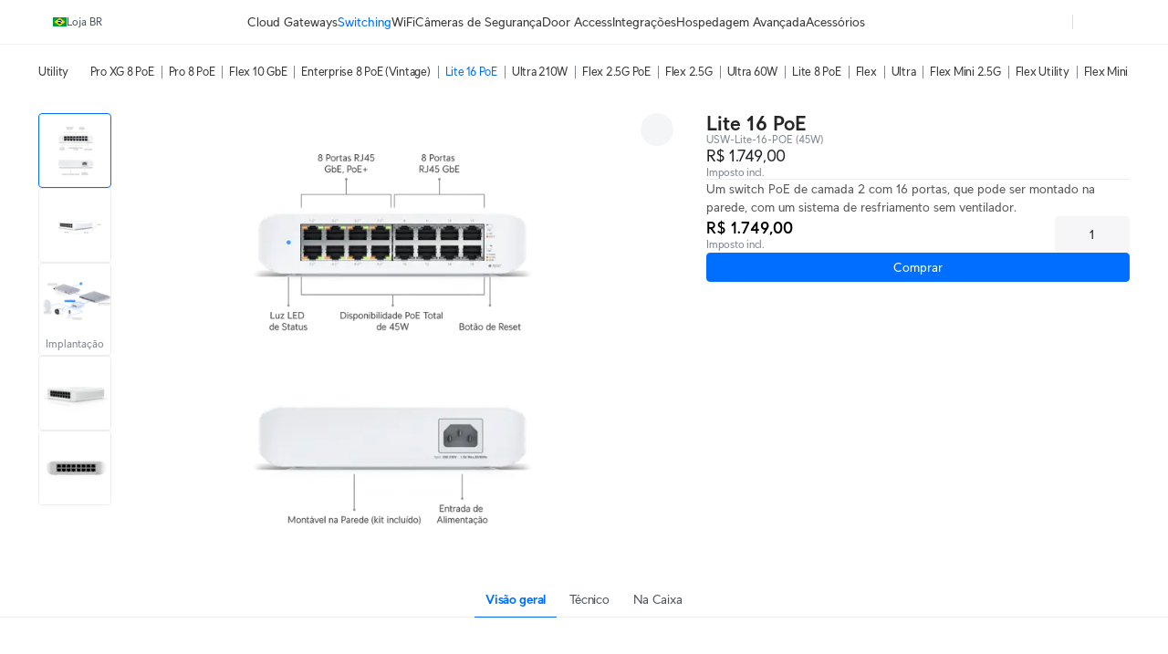

--- FILE ---
content_type: text/html; charset=utf-8
request_url: https://br.store.ui.com/br/pt/products/usw-lite-16-poe
body_size: 52156
content:
<!DOCTYPE html><html lang="en"><head><meta charSet="utf-8" data-next-head=""/><script id="cookie-consent-autoblock" src="https://cdn.cookielaw.org/consent/0d7a8b3a-521f-4127-bc30-a62ee244e11d/OtAutoBlock.js" data-next-head=""></script><script id="cookie-consent-sdk" src="https://cdn.cookielaw.org/scripttemplates/otSDKStub.js" data-language="en" data-domain-script="0d7a8b3a-521f-4127-bc30-a62ee244e11d" data-next-head=""></script><script id="embed-override" data-next-head="">var params=new URL(document.location).searchParams,cookies=new Map(document.cookie.split(";").map(e=>e.trim().split("="))),evalAppView=e=>"string"==typeof e&&["android","ios","true"].includes(e.toLowerCase());if(evalAppView(params.get("appview"))||evalAppView(cookies.get("appview"))){var styles=document.createElement("style");styles.setAttribute("type","text/css"),styles.textContent="#footer,#onetrust-consent-sdk{display:none !important;} * { -moz-user-select: none; -webkit-user-select: none; user-select: none;} input {-moz-user-select: auto;-webkit-user-select: auto;user-select: auto; -webkit-tap-highlight-color: rgba(0,0,0,0); -webkit-tap-highlight-color: transparent;}",document.head.appendChild(styles)}</script><meta name="viewport" content="width=device-width, initial-scale=1, maximum-scale=1, viewport-fit=cover" data-next-head=""/><script data-intl-lang="pt" data-intl-module="core" src="https://assets.ecomm.ui.com/static/translations/pt/core/a7a5842023dc3bfb.js" defer="" data-next-head=""></script><title data-next-head="">Switch Lite 16 PoE - Loja Ubiquiti </title><meta name="description" content="Um switch PoE de camada 2 com 16 portas, que pode ser montado na parede, com um sistema de resfriamento sem ventilador." data-next-head=""/><meta property="og:site_name" content="Loja Ubiquiti " data-next-head=""/><meta property="og:url" content="https://br.store.ui.com/br/pt/products/usw-lite-16-poe" data-next-head=""/><link rel="canonical" href="https://br.store.ui.com/br/pt/products/usw-lite-16-poe" data-next-head=""/><meta property="og:title" content="Switch Lite 16 PoE - Loja Ubiquiti " data-next-head=""/><meta property="og:description" content="Um switch PoE de camada 2 com 16 portas, que pode ser montado na parede, com um sistema de resfriamento sem ventilador." data-next-head=""/><meta property="og:type" content="website" data-next-head=""/><meta property="og:image" content="https://cdn.ecomm.ui.com/products/e726eace-a772-4f12-bfad-c68baf20e51f/9ecfc657-5e31-4135-89b5-46b3537b35fc.png" data-next-head=""/><meta property="og:image:width" content="3000" data-next-head=""/><meta property="og:image:height" content="3000" data-next-head=""/><link rel="manifest" href="https://assets.ecomm.ui.com/static/seo/manifest.json" data-next-head=""/><meta name="twitter:card" content="summary" data-next-head=""/><meta name="twitter:site" content="@ubiquiti" data-next-head=""/><meta name="twitter:title" content="Switch Lite 16 PoE - Loja Ubiquiti " data-next-head=""/><meta name="twitter:description" content="Um switch PoE de camada 2 com 16 portas, que pode ser montado na parede, com um sistema de resfriamento sem ventilador." data-next-head=""/><script id="product-jsonld" type="application/ld+json" data-next-head="">{"@context":"https://schema.org","@type":"Product","brand":{"@type":"Brand","name":"Ubiquiti"},"name":"Switch Lite 16 PoE","sku":"USW-Lite-16-PoE","description":"Um switch PoE de camada 2 com 16 portas, que pode ser montado na parede, com um sistema de resfriamento sem ventilador.","url":"https://br.store.ui.com/br/pt/products/usw-lite-16-poe","image":{"@type":"ImageObject","url":"https://cdn.ecomm.ui.com/products/e726eace-a772-4f12-bfad-c68baf20e51f/9ecfc657-5e31-4135-89b5-46b3537b35fc.png","width":"3000","height":"3000"},"offers":{"@type":"Offer","availability":"https://schema.org/InStock","priceSpecification":{"@type":"PriceSpecification","price":1749,"priceCurrency":"BRL","valueAddedTaxIncluded":false}}}</script><link rel="preload" as="image" imageSrcSet="https://images.svc.ui.com/?u=https%3A%2F%2Fcdn.ecomm.ui.com%2Fproducts%2Fe726eace-a772-4f12-bfad-c68baf20e51f%2F113344f6-c234-4910-a70f-f5b9cf833c9f.png&amp;q=75&amp;w=640 640w, https://images.svc.ui.com/?u=https%3A%2F%2Fcdn.ecomm.ui.com%2Fproducts%2Fe726eace-a772-4f12-bfad-c68baf20e51f%2F113344f6-c234-4910-a70f-f5b9cf833c9f.png&amp;q=75&amp;w=750 750w, https://images.svc.ui.com/?u=https%3A%2F%2Fcdn.ecomm.ui.com%2Fproducts%2Fe726eace-a772-4f12-bfad-c68baf20e51f%2F113344f6-c234-4910-a70f-f5b9cf833c9f.png&amp;q=75&amp;w=828 828w, https://images.svc.ui.com/?u=https%3A%2F%2Fcdn.ecomm.ui.com%2Fproducts%2Fe726eace-a772-4f12-bfad-c68baf20e51f%2F113344f6-c234-4910-a70f-f5b9cf833c9f.png&amp;q=75&amp;w=1080 1080w, https://images.svc.ui.com/?u=https%3A%2F%2Fcdn.ecomm.ui.com%2Fproducts%2Fe726eace-a772-4f12-bfad-c68baf20e51f%2F113344f6-c234-4910-a70f-f5b9cf833c9f.png&amp;q=75&amp;w=1200 1200w, https://images.svc.ui.com/?u=https%3A%2F%2Fcdn.ecomm.ui.com%2Fproducts%2Fe726eace-a772-4f12-bfad-c68baf20e51f%2F113344f6-c234-4910-a70f-f5b9cf833c9f.png&amp;q=75&amp;w=1920 1920w, https://images.svc.ui.com/?u=https%3A%2F%2Fcdn.ecomm.ui.com%2Fproducts%2Fe726eace-a772-4f12-bfad-c68baf20e51f%2F113344f6-c234-4910-a70f-f5b9cf833c9f.png&amp;q=75&amp;w=2048 2048w, https://images.svc.ui.com/?u=https%3A%2F%2Fcdn.ecomm.ui.com%2Fproducts%2Fe726eace-a772-4f12-bfad-c68baf20e51f%2F113344f6-c234-4910-a70f-f5b9cf833c9f.png&amp;q=75&amp;w=3840 3840w" imageSizes="(max-width: 832px) 100vw, 700px" data-next-head=""/><link rel="icon" href="https://assets.ecomm.ui.com/static/favicon.ico?v=2"/><link rel="icon" type="image/png" sizes="32x32" href="https://assets.ecomm.ui.com/static/favicon-32x32.png"/><link rel="icon" type="image/png" sizes="16x16" href="https://assets.ecomm.ui.com/static/favicon-16x16.png"/><link rel="apple-touch-icon" sizes="180x180" href="https://assets.ecomm.ui.com/static/apple-touch-icon.png"/><link rel="mask-icon" href="https://assets.ecomm.ui.com/static/favicon.ico"/><link rel="preconnect" href="https://ecomm.svc.ui.com"/><link rel="preload" href="https://assets.ecomm.ui.com/static/fonts/ui-sans-v9-regular.woff2" as="font" type="font/woff2" crossorigin="anonymous"/><link rel="preload" href="https://assets.ecomm.ui.com/static/fonts/ui-sans-v9-bold.woff2" as="font" type="font/woff2" crossorigin="anonymous"/><link data-next-font="" rel="preconnect" href="/" crossorigin="anonymous"/><link rel="preload" href="https://assets.ecomm.ui.com/_next/static/css/80a304fe625f0852.css" as="style"/><link rel="stylesheet" href="https://assets.ecomm.ui.com/_next/static/css/80a304fe625f0852.css" data-n-g=""/><noscript data-n-css=""></noscript><script defer="" nomodule="" src="https://assets.ecomm.ui.com/_next/static/chunks/polyfills-42372ed130431b0a.js"></script><script src="https://assets.ecomm.ui.com/_next/static/chunks/webpack-47a23d200459030c.js" defer=""></script><script src="https://assets.ecomm.ui.com/_next/static/chunks/framework-173650dc8e2a1f7e.js" defer=""></script><script src="https://assets.ecomm.ui.com/_next/static/chunks/main-3eed87f815ad9d05.js" defer=""></script><script src="https://assets.ecomm.ui.com/_next/static/chunks/pages/_app-e8ccd5fc1e2893ee.js" defer=""></script><script src="https://assets.ecomm.ui.com/_next/static/chunks/7667-c5b118564bc6f02c.js" defer=""></script><script src="https://assets.ecomm.ui.com/_next/static/chunks/714-892bff0b0c847597.js" defer=""></script><script src="https://assets.ecomm.ui.com/_next/static/chunks/2523-f996bcedf8975e8a.js" defer=""></script><script src="https://assets.ecomm.ui.com/_next/static/chunks/5339-cf63275350f82e92.js" defer=""></script><script src="https://assets.ecomm.ui.com/_next/static/chunks/2208-8f450bd30974026e.js" defer=""></script><script src="https://assets.ecomm.ui.com/_next/static/chunks/4051-6fb9ea0a3744f225.js" defer=""></script><script src="https://assets.ecomm.ui.com/_next/static/chunks/5809-3dddc55e675b0e67.js" defer=""></script><script src="https://assets.ecomm.ui.com/_next/static/chunks/3543-e9ea14ed69c8670a.js" defer=""></script><script src="https://assets.ecomm.ui.com/_next/static/chunks/9043-0140c790c3bcf296.js" defer=""></script><script src="https://assets.ecomm.ui.com/_next/static/chunks/7762-8760e4a19a4303d6.js" defer=""></script><script src="https://assets.ecomm.ui.com/_next/static/chunks/6332-ae638438a8f70bd1.js" defer=""></script><script src="https://assets.ecomm.ui.com/_next/static/chunks/1308-1d57584efdb760af.js" defer=""></script><script src="https://assets.ecomm.ui.com/_next/static/chunks/8745-0554860cc3bf13c7.js" defer=""></script><script src="https://assets.ecomm.ui.com/_next/static/chunks/2524-9b848014f2695cc8.js" defer=""></script><script src="https://assets.ecomm.ui.com/_next/static/chunks/8888-c391ac257d32b96c.js" defer=""></script><script src="https://assets.ecomm.ui.com/_next/static/chunks/8770-526e62580dc7fd25.js" defer=""></script><script src="https://assets.ecomm.ui.com/_next/static/chunks/1560-b99e03e051bdd186.js" defer=""></script><script src="https://assets.ecomm.ui.com/_next/static/chunks/pages/%5Bstore%5D/%5Blanguage%5D/products/%5Bproduct%5D-bd933327dd46ef59.js" defer=""></script><script src="https://assets.ecomm.ui.com/_next/static/731369d9d/_buildManifest.js" defer=""></script><script src="https://assets.ecomm.ui.com/_next/static/731369d9d/_ssgManifest.js" defer=""></script><noscript data-uic-style=""></noscript><style data-uic-style="d68686f70d0321eb563cf718119ee601">.button__VCR3r9bC{align-items:center;border:0;border-radius:6px;cursor:pointer;display:flex;flex-shrink:0;font-size:14px;justify-content:center;letter-spacing:.25px;overflow:hidden;position:relative;width:100%}.button-light__VCR3r9bC{color:#676f79}.button-dark__VCR3r9bC{color:#cbced2}.button__VCR3r9bC>.content__VCR3r9bC{align-items:center;display:flex;flex-direction:row;flex-shrink:0;justify-content:center;opacity:1;transition:opacity .15s ease-in-out,visibility .15s ease-in-out .15s;visibility:visible;white-space:nowrap}.button__VCR3r9bC>.content-hidden__VCR3r9bC{opacity:0}.button__VCR3r9bC.disabled__VCR3r9bC,.button__VCR3r9bC:disabled{pointer-events:none}.wrap__VCR3r9bC{align-items:center;display:flex;justify-content:center;position:relative;text-align:center}.wrap__VCR3r9bC.inline__VCR3r9bC{display:inline-flex}.stateIcon__VCR3r9bC{align-items:center;bottom:0;display:flex;justify-content:center;left:0;pointer-events:none;position:absolute;right:0;top:0;z-index:1}.small__VCR3r9bC{border-radius:4px;font-size:14px;height:30px;padding:0 12px}.medium__VCR3r9bC{border-radius:4px;font-size:14px;height:36px;line-height:24px;padding:0 16px}.large__VCR3r9bC{border-radius:8px;font-size:16px;font-weight:700;height:48px;line-height:24px;padding:0 16px}.primary-light__VCR3r9bC{background-color:#006fff;border:1px solid #006fff;color:#fff}.primary-light__VCR3r9bC:hover{background-color:#338bff;border-color:#338bff;color:#fff}.primary-light__VCR3r9bC.active__VCR3r9bC,.primary-light__VCR3r9bC:active{background-color:#0058cc;border-color:#0058cc}.primary-light__VCR3r9bC.disabled__VCR3r9bC,.primary-light__VCR3r9bC:disabled{background-color:#99c5ff;border-color:#99c5ff;color:hsla(0,0%,100%,.64)}.primary-light__VCR3r9bC.is-accessible__VCR3r9bC:focus,.primary-light__VCR3r9bC.is-accessible__VCR3r9bC:focus-within{background-color:#338bff;border-color:#338bff}.primary-dark__VCR3r9bC{background-color:#4797ff;border:1px solid #4797ff;color:#fff}.primary-dark__VCR3r9bC:hover{background-color:#277ff1;border-color:#277ff1;color:#fff}.primary-dark__VCR3r9bC.active__VCR3r9bC,.primary-dark__VCR3r9bC:active{background-color:#80b7ff;border-color:#80b7ff}.primary-dark__VCR3r9bC.disabled__VCR3r9bC,.primary-dark__VCR3r9bC:disabled{background-color:#0b4ead;border-color:#0b4ead;color:hsla(0,0%,100%,.64)}.primary-dark__VCR3r9bC.is-accessible__VCR3r9bC:focus,.primary-dark__VCR3r9bC.is-accessible__VCR3r9bC:focus-within{background-color:#277ff1;border-color:#277ff1}.primary-light__VCR3r9bC.color-danger__VCR3r9bC{background-color:#f0383b;border:1px solid #f0383b;color:#fff}.primary-light__VCR3r9bC.color-danger__VCR3r9bC:hover{background-color:#f36267;border-color:#f36267}.primary-light__VCR3r9bC.color-danger__VCR3r9bC.active__VCR3r9bC,.primary-light__VCR3r9bC.color-danger__VCR3r9bC:active{background-color:#c12f34;border-color:#c12f34}.primary-light__VCR3r9bC.color-danger__VCR3r9bC.disabled__VCR3r9bC,.primary-light__VCR3r9bC.color-danger__VCR3r9bC:disabled{background-color:#f9aeb1;border-color:#f9aeb1}.primary-light__VCR3r9bC.color-danger__VCR3r9bC.is-accessible__VCR3r9bC:focus,.primary-light__VCR3r9bC.color-danger__VCR3r9bC.is-accessible__VCR3r9bC:focus-within{background-color:#f36267;border-color:#f36267}.primary-dark__VCR3r9bC.color-danger__VCR3r9bC{background-color:#ee6368;border:1px solid #ee6368;color:#fff}.primary-dark__VCR3r9bC.color-danger__VCR3r9bC:hover{background-color:#da5257;border-color:#da5257}.primary-dark__VCR3r9bC.color-danger__VCR3r9bC.active__VCR3r9bC,.primary-dark__VCR3r9bC.color-danger__VCR3r9bC:active{background-color:#f49a9d;border-color:#f49a9d}.primary-dark__VCR3r9bC.color-danger__VCR3r9bC.disabled__VCR3r9bC,.primary-dark__VCR3r9bC.color-danger__VCR3r9bC:disabled{background-color:#913034;border-color:#913034}.primary-dark__VCR3r9bC.color-danger__VCR3r9bC.is-accessible__VCR3r9bC:focus,.primary-dark__VCR3r9bC.color-danger__VCR3r9bC.is-accessible__VCR3r9bC:focus-within{background-color:#da5257;border-color:#da5257}.primary-light__VCR3r9bC.color-success__VCR3r9bC{background-color:#38cc65;border:1px solid #38cc65;color:#fff}.primary-light__VCR3r9bC.color-success__VCR3r9bC:hover{background-color:#61d684;border-color:#61d684}.primary-light__VCR3r9bC.color-success__VCR3r9bC.active__VCR3r9bC,.primary-light__VCR3r9bC.color-success__VCR3r9bC:active{background-color:#2ea351;border-color:#2ea351}.primary-light__VCR3r9bC.color-success__VCR3r9bC.disabled__VCR3r9bC,.primary-light__VCR3r9bC.color-success__VCR3r9bC:disabled{background-color:#b1ecc3;border-color:#b1ecc3}.primary-light__VCR3r9bC.color-success__VCR3r9bC.is-accessible__VCR3r9bC:focus,.primary-light__VCR3r9bC.color-success__VCR3r9bC.is-accessible__VCR3r9bC:focus-within{background-color:#61d684;border-color:#61d684}.primary-dark__VCR3r9bC.color-success__VCR3r9bC{background-color:#37be5f;border:1px solid #37be5f;color:#fff}.primary-dark__VCR3r9bC.color-success__VCR3r9bC:hover{background-color:#2fa252;border-color:#2fa252}.primary-dark__VCR3r9bC.color-success__VCR3r9bC.active__VCR3r9bC,.primary-dark__VCR3r9bC.color-success__VCR3r9bC:active{background-color:#71d68f;border-color:#71d68f}.primary-dark__VCR3r9bC.color-success__VCR3r9bC.disabled__VCR3r9bC,.primary-dark__VCR3r9bC.color-success__VCR3r9bC:disabled{background-color:#21733a;border-color:#21733a}.primary-dark__VCR3r9bC.color-success__VCR3r9bC.is-accessible__VCR3r9bC:focus,.primary-dark__VCR3r9bC.color-success__VCR3r9bC.is-accessible__VCR3r9bC:focus-within{background-color:#2fa252;border-color:#2fa252}.primary-light__VCR3r9bC.active__VCR3r9bC.is-accessible__VCR3r9bC,.primary-light__VCR3r9bC:active.is-accessible__VCR3r9bC,.primary-light__VCR3r9bC:focus.is-accessible__VCR3r9bC{box-shadow:0 0 0 1px #66a8ff}.primary-dark__VCR3r9bC.active__VCR3r9bC.is-accessible__VCR3r9bC,.primary-dark__VCR3r9bC:active.is-accessible__VCR3r9bC,.primary-dark__VCR3r9bC:focus.is-accessible__VCR3r9bC{box-shadow:0 0 0 1px #0e65d8}.primary__VCR3r9bC:focus{outline:0}.secondary__VCR3r9bC{border:1px solid}.secondary-light__VCR3r9bC{background-color:transparent;color:#006fff}.secondary-light__VCR3r9bC:hover{background-color:#e6f1ff;color:#338bff}.secondary-light__VCR3r9bC.active__VCR3r9bC,.secondary-light__VCR3r9bC:active{background-color:transparent;color:#0058cc}.secondary-light__VCR3r9bC.disabled__VCR3r9bC,.secondary-light__VCR3r9bC:disabled{color:#99c5ff}.secondary-light__VCR3r9bC.is-accessible__VCR3r9bC:focus,.secondary-light__VCR3r9bC.is-accessible__VCR3r9bC:focus-within{border:#338bff;color:#338bff}.secondary-dark__VCR3r9bC{background-color:transparent;color:#4797ff}.secondary-dark__VCR3r9bC:hover{background-color:#05254d;color:#277ff1}.secondary-dark__VCR3r9bC.active__VCR3r9bC,.secondary-dark__VCR3r9bC:active{background-color:transparent;color:#80b7ff}.secondary-dark__VCR3r9bC.disabled__VCR3r9bC,.secondary-dark__VCR3r9bC:disabled{color:#0b4ead}.secondary-dark__VCR3r9bC.is-accessible__VCR3r9bC:focus,.secondary-dark__VCR3r9bC.is-accessible__VCR3r9bC:focus-within{border:#277ff1;color:#277ff1}.secondary-light__VCR3r9bC.active__VCR3r9bC.is-accessible__VCR3r9bC,.secondary-light__VCR3r9bC:active.is-accessible__VCR3r9bC,.secondary-light__VCR3r9bC:focus.is-accessible__VCR3r9bC{box-shadow:0 0 0 1px #66a8ff}.secondary-dark__VCR3r9bC.active__VCR3r9bC.is-accessible__VCR3r9bC,.secondary-dark__VCR3r9bC:active.is-accessible__VCR3r9bC,.secondary-dark__VCR3r9bC:focus.is-accessible__VCR3r9bC{box-shadow:0 0 0 1px #0e65d8}.secondary-light__VCR3r9bC.active__VCR3r9bC.is-accessible__VCR3r9bC,.secondary-light__VCR3r9bC:active.is-accessible__VCR3r9bC,.secondary-light__VCR3r9bC:focus.is-accessible__VCR3r9bC{border:1px solid #66a8ff}.secondary-dark__VCR3r9bC.active__VCR3r9bC.is-accessible__VCR3r9bC,.secondary-dark__VCR3r9bC:active.is-accessible__VCR3r9bC,.secondary-dark__VCR3r9bC:focus.is-accessible__VCR3r9bC{border:1px solid #0e65d8}.secondary-light__VCR3r9bC.color-danger__VCR3r9bC{background-color:transparent;color:#f0383b}.secondary-light__VCR3r9bC.color-danger__VCR3r9bC:hover{color:#f36267}.secondary-light__VCR3r9bC.color-danger__VCR3r9bC.active__VCR3r9bC,.secondary-light__VCR3r9bC.color-danger__VCR3r9bC:active{background-color:transparent;color:#c12f34}.secondary-light__VCR3r9bC.color-danger__VCR3r9bC.is-accessible__VCR3r9bC:focus,.secondary-light__VCR3r9bC.color-danger__VCR3r9bC.is-accessible__VCR3r9bC:focus-within{color:#338bff}.secondary-dark__VCR3r9bC.color-danger__VCR3r9bC{background-color:transparent;color:#ee6368}.secondary-dark__VCR3r9bC.color-danger__VCR3r9bC:hover{color:#da5257}.secondary-dark__VCR3r9bC.color-danger__VCR3r9bC.active__VCR3r9bC,.secondary-dark__VCR3r9bC.color-danger__VCR3r9bC:active{background-color:transparent;color:#f49a9d}.secondary-dark__VCR3r9bC.color-danger__VCR3r9bC.is-accessible__VCR3r9bC:focus,.secondary-dark__VCR3r9bC.color-danger__VCR3r9bC.is-accessible__VCR3r9bC:focus-within{color:#277ff1}.secondary-light__VCR3r9bC.color-success__VCR3r9bC{background-color:transparent;color:#38cc65}.secondary-light__VCR3r9bC.color-success__VCR3r9bC:hover{color:#61d684}.secondary-light__VCR3r9bC.color-success__VCR3r9bC.active__VCR3r9bC,.secondary-light__VCR3r9bC.color-success__VCR3r9bC:active{background-color:transparent;color:#2ea351}.secondary-light__VCR3r9bC.color-success__VCR3r9bC.is-accessible__VCR3r9bC:focus,.secondary-light__VCR3r9bC.color-success__VCR3r9bC.is-accessible__VCR3r9bC:focus-within{color:#61d684}.secondary-dark__VCR3r9bC.color-success__VCR3r9bC{background-color:transparent;color:#37be5f}.secondary-dark__VCR3r9bC.color-success__VCR3r9bC:hover{color:#2fa252}.secondary-dark__VCR3r9bC.color-success__VCR3r9bC.active__VCR3r9bC,.secondary-dark__VCR3r9bC.color-success__VCR3r9bC:active{background-color:transparent;color:#71d68f}.secondary-dark__VCR3r9bC.color-success__VCR3r9bC.is-accessible__VCR3r9bC:focus,.secondary-dark__VCR3r9bC.color-success__VCR3r9bC.is-accessible__VCR3r9bC:focus-within{color:#2fa252}.secondary__VCR3r9bC.color-danger__VCR3r9bC,.secondary__VCR3r9bC.color-success__VCR3r9bC{border:1px solid}.secondary__VCR3r9bC:focus{outline:none}.tertiary-light__VCR3r9bC{background-color:transparent;color:#676f79}.tertiary-light__VCR3r9bC.is-accessible__VCR3r9bC:focus,.tertiary-light__VCR3r9bC:hover{background-color:rgba(33,35,39,.04)}.tertiary-light__VCR3r9bC.active__VCR3r9bC,.tertiary-light__VCR3r9bC:active{background-color:transparent;color:#50565e}.tertiary-light__VCR3r9bC.disabled__VCR3r9bC,.tertiary-light__VCR3r9bC:disabled{color:#c2c6cb}.tertiary-dark__VCR3r9bC{background-color:transparent;color:#cbced2}.tertiary-dark__VCR3r9bC.is-accessible__VCR3r9bC:focus,.tertiary-dark__VCR3r9bC:hover{background-color:hsla(214,8%,98%,.04)}.tertiary-dark__VCR3r9bC.active__VCR3r9bC,.tertiary-dark__VCR3r9bC:active{background-color:transparent;color:#dee0e3}.tertiary-dark__VCR3r9bC.disabled__VCR3r9bC,.tertiary-dark__VCR3r9bC:disabled{color:#737c87}.tertiary-light__VCR3r9bC.color-danger__VCR3r9bC{color:#f0383b}.tertiary-light__VCR3r9bC.color-danger__VCR3r9bC:hover{color:#f36267}.tertiary-light__VCR3r9bC.color-danger__VCR3r9bC.active__VCR3r9bC,.tertiary-light__VCR3r9bC.color-danger__VCR3r9bC:active{color:#c12f34}.tertiary-light__VCR3r9bC.color-danger__VCR3r9bC.is-accessible__VCR3r9bC:focus,.tertiary-light__VCR3r9bC.color-danger__VCR3r9bC.is-accessible__VCR3r9bC:focus-within{color:#f36267}.tertiary-light__VCR3r9bC.color-success__VCR3r9bC{color:#38cc65}.tertiary-light__VCR3r9bC.color-success__VCR3r9bC:hover{color:#61d684}.tertiary-light__VCR3r9bC.color-success__VCR3r9bC.active__VCR3r9bC,.tertiary-light__VCR3r9bC.color-success__VCR3r9bC:active{color:#2ea351}.tertiary-light__VCR3r9bC.color-success__VCR3r9bC.is-accessible__VCR3r9bC:focus,.tertiary-light__VCR3r9bC.color-success__VCR3r9bC.is-accessible__VCR3r9bC:focus-within{color:#61d684}.tertiary-dark__VCR3r9bC.color-danger__VCR3r9bC{color:#ee6368}.tertiary-dark__VCR3r9bC.color-danger__VCR3r9bC:hover{color:#da5257}.tertiary-dark__VCR3r9bC.color-danger__VCR3r9bC.active__VCR3r9bC,.tertiary-dark__VCR3r9bC.color-danger__VCR3r9bC:active{color:#f49a9d}.tertiary-dark__VCR3r9bC.color-danger__VCR3r9bC.is-accessible__VCR3r9bC:focus,.tertiary-dark__VCR3r9bC.color-danger__VCR3r9bC.is-accessible__VCR3r9bC:focus-within{color:#da5257}.tertiary-dark__VCR3r9bC.color-success__VCR3r9bC{color:#37be5f}.tertiary-dark__VCR3r9bC.color-success__VCR3r9bC:hover{color:#2fa252}.tertiary-dark__VCR3r9bC.color-success__VCR3r9bC.active__VCR3r9bC,.tertiary-dark__VCR3r9bC.color-success__VCR3r9bC:active{color:#71d68f}.tertiary-dark__VCR3r9bC.color-success__VCR3r9bC.is-accessible__VCR3r9bC:focus,.tertiary-dark__VCR3r9bC.color-success__VCR3r9bC.is-accessible__VCR3r9bC:focus-within{color:#2fa252}.tertiary-light__VCR3r9bC.active__VCR3r9bC.is-accessible__VCR3r9bC,.tertiary-light__VCR3r9bC:active.is-accessible__VCR3r9bC,.tertiary-light__VCR3r9bC:focus.is-accessible__VCR3r9bC{box-shadow:0 0 0 1px #66a8ff}.tertiary-dark__VCR3r9bC.active__VCR3r9bC.is-accessible__VCR3r9bC,.tertiary-dark__VCR3r9bC:active.is-accessible__VCR3r9bC,.tertiary-dark__VCR3r9bC:focus.is-accessible__VCR3r9bC{box-shadow:0 0 0 1px #0e65d8}.tertiary__VCR3r9bC:focus{outline:0}.default__VCR3r9bC{background-color:transparent;border:1px solid transparent}.default-light__VCR3r9bC{color:#808893}.default-light__VCR3r9bC:hover{background-color:#eef0f1;color:#212327}.default-light__VCR3r9bC.active__VCR3r9bC,.default-light__VCR3r9bC:active{background-color:#eef0f1;color:#50565e}.default-light__VCR3r9bC.disabled__VCR3r9bC{background-color:transparent;color:#808893}.default-dark__VCR3r9bC{color:#b7bcc2}.default-dark__VCR3r9bC:hover{background-color:#34383d;color:#f9fafa}.default-dark__VCR3r9bC.active__VCR3r9bC,.default-dark__VCR3r9bC:active{background-color:#34383d;color:#dee0e3}.default-dark__VCR3r9bC.disabled__VCR3r9bC{background-color:transparent;color:#b7bcc2}.default-light__VCR3r9bC.active__VCR3r9bC.is-accessible__VCR3r9bC,.default-light__VCR3r9bC:active.is-accessible__VCR3r9bC,.default-light__VCR3r9bC:focus.is-accessible__VCR3r9bC{box-shadow:0 0 0 1px #66a8ff}.default-dark__VCR3r9bC.active__VCR3r9bC.is-accessible__VCR3r9bC,.default-dark__VCR3r9bC:active.is-accessible__VCR3r9bC,.default-dark__VCR3r9bC:focus.is-accessible__VCR3r9bC{box-shadow:0 0 0 1px #0e65d8}.default__VCR3r9bC:focus{outline:none}.inline__VCR3r9bC,.link__VCR3r9bC{background-color:transparent;height:auto;text-decoration:none}.inline-light__VCR3r9bC,.link-light__VCR3r9bC{color:#006fff}.inline-light__VCR3r9bC:hover,.link-light__VCR3r9bC:hover{color:#338bff}.inline-light__VCR3r9bC.active__VCR3r9bC,.inline-light__VCR3r9bC:active,.link-light__VCR3r9bC.active__VCR3r9bC,.link-light__VCR3r9bC:active{color:#0058cc}.inline-light__VCR3r9bC.disabled__VCR3r9bC,.link-light__VCR3r9bC.disabled__VCR3r9bC{color:#99c5ff}.inline-dark__VCR3r9bC,.link-dark__VCR3r9bC{color:#4797ff}.inline-dark__VCR3r9bC:hover,.link-dark__VCR3r9bC:hover{color:#277ff1}.inline-dark__VCR3r9bC.active__VCR3r9bC,.inline-dark__VCR3r9bC:active,.link-dark__VCR3r9bC.active__VCR3r9bC,.link-dark__VCR3r9bC:active{color:#80b7ff}.inline-dark__VCR3r9bC.disabled__VCR3r9bC,.link-dark__VCR3r9bC.disabled__VCR3r9bC{color:#0b4ead}.inline__VCR3r9bC:focus-visible.is-accessible-light__VCR3r9bC,.link__VCR3r9bC:focus-visible.is-accessible-light__VCR3r9bC{outline:1px solid #66a8ff}.inline__VCR3r9bC:focus-visible.is-accessible-dark__VCR3r9bC,.link__VCR3r9bC:focus-visible.is-accessible-dark__VCR3r9bC{outline:1px solid #0e65d8}.inline__VCR3r9bC:focus,.link__VCR3r9bC:focus{outline:none}.inline__VCR3r9bC.small__VCR3r9bC,.link__VCR3r9bC.small__VCR3r9bC{font:400 12px/20px UI Sans,Lato,Arial,sans-serif}.inline__VCR3r9bC.medium__VCR3r9bC,.link__VCR3r9bC.medium__VCR3r9bC{font:400 14px/20px UI Sans,Lato,Arial,sans-serif}.inline__VCR3r9bC.inherit__VCR3r9bC,.link__VCR3r9bC.inherit__VCR3r9bC{font-size:inherit}.inline__VCR3r9bC.weight-bold__VCR3r9bC,.link__VCR3r9bC.weight-bold__VCR3r9bC{font-weight:700}.inline__VCR3r9bC.weight-normal__VCR3r9bC,.link__VCR3r9bC.weight-normal__VCR3r9bC{font-weight:400}.link__VCR3r9bC{border:1px solid transparent;border-radius:2px;font:400 14px/20px UI Sans,Lato,Arial,sans-serif;padding:0 5px}.inline__VCR3r9bC{border:0;border-radius:0;display:inline;line-height:inherit;padding:0}.inline-light__VCR3r9bC.color-danger__VCR3r9bC{color:#f0383b}.inline-light__VCR3r9bC.color-danger__VCR3r9bC:hover{color:#f36267}.inline-light__VCR3r9bC.color-danger__VCR3r9bC.active__VCR3r9bC,.inline-light__VCR3r9bC.color-danger__VCR3r9bC:active{color:#c12f34}.inline-light__VCR3r9bC.color-danger__VCR3r9bC.disabled__VCR3r9bC,.inline-light__VCR3r9bC.color-danger__VCR3r9bC:disabled{color:#f9aeb1}.inline-light__VCR3r9bC.color-danger__VCR3r9bC.is-accessible__VCR3r9bC:focus,.inline-light__VCR3r9bC.color-danger__VCR3r9bC.is-accessible__VCR3r9bC:focus-within{color:#f36267}.inline-light__VCR3r9bC.color-success__VCR3r9bC{color:#38cc65}.inline-light__VCR3r9bC.color-success__VCR3r9bC:hover{color:#61d684}.inline-light__VCR3r9bC.color-success__VCR3r9bC.active__VCR3r9bC,.inline-light__VCR3r9bC.color-success__VCR3r9bC:active{color:#2ea351}.inline-light__VCR3r9bC.color-success__VCR3r9bC.disabled__VCR3r9bC,.inline-light__VCR3r9bC.color-success__VCR3r9bC:disabled{color:#b1ecc3}.inline-light__VCR3r9bC.color-success__VCR3r9bC.is-accessible__VCR3r9bC:focus,.inline-light__VCR3r9bC.color-success__VCR3r9bC.is-accessible__VCR3r9bC:focus-within{color:#61d684}.inline-dark__VCR3r9bC.color-danger__VCR3r9bC{color:#ee6368}.inline-dark__VCR3r9bC.color-danger__VCR3r9bC:hover{color:#da5257}.inline-dark__VCR3r9bC.color-danger__VCR3r9bC.active__VCR3r9bC,.inline-dark__VCR3r9bC.color-danger__VCR3r9bC:active{color:#f49a9d}.inline-dark__VCR3r9bC.color-danger__VCR3r9bC.disabled__VCR3r9bC,.inline-dark__VCR3r9bC.color-danger__VCR3r9bC:disabled{color:#913034}.inline-dark__VCR3r9bC.color-danger__VCR3r9bC.is-accessible__VCR3r9bC:focus,.inline-dark__VCR3r9bC.color-danger__VCR3r9bC.is-accessible__VCR3r9bC:focus-within{color:#da5257}.inline-dark__VCR3r9bC.color-success__VCR3r9bC{color:#37be5f}.inline-dark__VCR3r9bC.color-success__VCR3r9bC:hover{color:#2fa252}.inline-dark__VCR3r9bC.color-success__VCR3r9bC.active__VCR3r9bC,.inline-dark__VCR3r9bC.color-success__VCR3r9bC:active{color:#71d68f}.inline-dark__VCR3r9bC.color-success__VCR3r9bC.disabled__VCR3r9bC,.inline-dark__VCR3r9bC.color-success__VCR3r9bC:disabled{color:#21733a}.inline-dark__VCR3r9bC.color-success__VCR3r9bC.is-accessible__VCR3r9bC:focus,.inline-dark__VCR3r9bC.color-success__VCR3r9bC.is-accessible__VCR3r9bC:focus-within{color:#2fa252}.inline__VCR3r9bC:not(.small__VCR3r9bC):not(.medium__VCR3r9bC){font-size:inherit}.inline__VCR3r9bC:not(.weight-bold__VCR3r9bC):not(.weight-normal__VCR3r9bC){font-weight:inherit}.brand__VCR3r9bC{border-radius:6px;box-shadow:0 0 50px 0 rgba(0,0,0,.1);color:#fff;font-weight:400;height:50px;letter-spacing:.25px;outline:0;transition:opacity 50ms ease}.brand-light__VCR3r9bC{background:linear-gradient(96.1deg,#338cff .54%,#6bd2fd)}.brand-dark__VCR3r9bC{background:linear-gradient(96.1deg,#005ed9 .54%,#3ca9d7)}.brand__VCR3r9bC.disabled__VCR3r9bC{opacity:.7}.brand__VCR3r9bC:hover{opacity:.8}.disabled__VCR3r9bC{pointer-events:none}.noWrap__VCR3r9bC{white-space:nowrap}.full__VCR3r9bC{width:100%}.rounded__VCR3r9bC{border-radius:28px}.iconLeft__VCR3r9bC{margin-right:4px}.iconRight__VCR3r9bC{margin-left:4px}</style><style data-uic-style="cade0b4c68881ebe6fcdec29502ccdf9">@keyframes spin__bQ0k6bBR{0%{stroke-dashoffset:100}to{stroke-dashoffset:0}}@keyframes draw__bQ0k6bBR{0%{stroke-dasharray:100 100;stroke-dashoffset:100}to{stroke-dasharray:100 100;stroke-dashoffset:0}}@keyframes drawSvg__bQ0k6bBR{0%{transform:scale(.5)}to{transform:scale(1)}}@keyframes fadeSvg__bQ0k6bBR{0%{opacity:1}to{opacity:0}}.wrap__bQ0k6bBR{align-items:center;display:flex;justify-content:center;pointer-events:none;position:relative}.border__bQ0k6bBR:after{border:1px solid;border-radius:50%;content:" ";display:block;height:100%;left:0;position:absolute;top:0;width:100%}.border__bQ0k6bBR{height:0;left:0;padding-top:100%;position:absolute;top:0;width:100%}.border-light__bQ0k6bBR:after{border-color:#eef0f1}.border-dark__bQ0k6bBR:after{border-color:#34383d}svg.checkmark__bQ0k6bBR,svg.cross__bQ0k6bBR,svg.dots__bQ0k6bBR,svg.progress__bQ0k6bBR{z-index:1;fill:none;opacity:0;visibility:hidden}svg.progress__bQ0k6bBR{height:100%;width:auto;stroke-width:1}svg.checkmark__bQ0k6bBR,svg.cross__bQ0k6bBR,svg.dots__bQ0k6bBR{height:16px;position:absolute;width:16px}svg.checkmark__bQ0k6bBR path,svg.cross__bQ0k6bBR path,svg.dots__bQ0k6bBR path{stroke-linecap:round;stroke-width:1;transition:opacity .1s}.unbordered__bQ0k6bBR svg.checkmark__bQ0k6bBR,.unbordered__bQ0k6bBR svg.cross__bQ0k6bBR,.unbordered__bQ0k6bBR svg.dots__bQ0k6bBR{height:20px;width:20px}svg.dots__bQ0k6bBR{fill:currentColor}svg.checkmark-light__bQ0k6bBR{stroke:#006fff}svg.checkmark-dark__bQ0k6bBR{stroke:#4797ff}svg.cross-light__bQ0k6bBR{stroke:#f0383b}svg.cross-dark__bQ0k6bBR{stroke:#ee6368}.dots__bQ0k6bBR>svg.dots__bQ0k6bBR,.error__bQ0k6bBR>svg.cross__bQ0k6bBR,.progress__bQ0k6bBR>svg.progress__bQ0k6bBR,.spinner__bQ0k6bBR>svg.progress__bQ0k6bBR,.success__bQ0k6bBR>svg.checkmark__bQ0k6bBR{opacity:1;visibility:visible}.error__bQ0k6bBR>svg.cross__bQ0k6bBR,.success__bQ0k6bBR>svg.checkmark__bQ0k6bBR{animation:drawSvg__bQ0k6bBR .15s cubic-bezier(.28,1.16,.5,1.4)}.error__bQ0k6bBR>svg.cross__bQ0k6bBR path,.error__bQ0k6bBR>svg.cross__bQ0k6bBR polyline,.success__bQ0k6bBR>svg.checkmark__bQ0k6bBR path,.success__bQ0k6bBR>svg.checkmark__bQ0k6bBR polyline{animation:draw__bQ0k6bBR .2s cubic-bezier(.25,1,.25,1)}.error-light__bQ0k6bBR .border__bQ0k6bBR:after{border-color:#f0383b}.error-dark__bQ0k6bBR .border__bQ0k6bBR:after{border-color:#ee6368}.spinner__bQ0k6bBR>svg.progress__bQ0k6bBR circle{animation:spin__bQ0k6bBR 1.2s linear infinite;stroke-dasharray:25 25 25 25}.progress__bQ0k6bBR>svg.progress__bQ0k6bBR circle{stroke-dasharray:100 100}.progress__bQ0k6bBR>svg.progress__bQ0k6bBR,.spinner__bQ0k6bBR>svg.progress__bQ0k6bBR{transition-delay:.45s}.primary__bQ0k6bBR.success-light__bQ0k6bBR .border__bQ0k6bBR:after{border-color:#006fff}.primary__bQ0k6bBR.success-dark__bQ0k6bBR .border__bQ0k6bBR:after{border-color:#4797ff}.primary__bQ0k6bBR svg.checkmark-light__bQ0k6bBR,.primary__bQ0k6bBR svg.progress-light__bQ0k6bBR{stroke:#006fff}.primary__bQ0k6bBR svg.checkmark-dark__bQ0k6bBR,.primary__bQ0k6bBR svg.progress-dark__bQ0k6bBR{stroke:#4797ff}.secondary__bQ0k6bBR.success-light__bQ0k6bBR .border__bQ0k6bBR:after{border-color:#808893}.secondary__bQ0k6bBR.success-dark__bQ0k6bBR .border__bQ0k6bBR:after{border-color:#b7bcc2}.secondary__bQ0k6bBR svg.checkmark-light__bQ0k6bBR,.secondary__bQ0k6bBR svg.progress-light__bQ0k6bBR{stroke:#808893}.secondary__bQ0k6bBR svg.checkmark-dark__bQ0k6bBR,.secondary__bQ0k6bBR svg.progress-dark__bQ0k6bBR{stroke:#b7bcc2}.currentColor__bQ0k6bBR.error__bQ0k6bBR .border__bQ0k6bBR:after,.currentColor__bQ0k6bBR.success__bQ0k6bBR .border__bQ0k6bBR:after{border-color:currentColor}.currentColor__bQ0k6bBR svg.checkmark__bQ0k6bBR,.currentColor__bQ0k6bBR svg.cross__bQ0k6bBR,.currentColor__bQ0k6bBR svg.progress__bQ0k6bBR{stroke:currentColor}.currentColor__bQ0k6bBR svg.dots__bQ0k6bBR{fill:currentColor}.tiny__bQ0k6bBR{height:20px;width:20px}.small__bQ0k6bBR{height:30px;width:30px}.medium__bQ0k6bBR{height:34px;width:34px}.large__bQ0k6bBR{height:50px;width:50px}</style><style data-uic-style="2ca4d60c422995bbff91ae00b34b4f70">.label__RfamsWjG{transition:color .2s linear}.label-light__RfamsWjG.label-primary__RfamsWjG{color:#212327}.label-light__RfamsWjG.label-primary__RfamsWjG.label-active__RfamsWjG:not(.label-disabled__RfamsWjG),.label-light__RfamsWjG.label-primary__RfamsWjG.label-hoverable__RfamsWjG:hover:not(.label-disabled__RfamsWjG){color:#3b3f45}.label-light__RfamsWjG.label-primary__RfamsWjG.label-disabled__RfamsWjG{color:#c2c6cb}.label-light__RfamsWjG.label-secondary__RfamsWjG{color:#50565e}.label-light__RfamsWjG.label-secondary__RfamsWjG.label-active__RfamsWjG:not(.label-disabled__RfamsWjG),.label-light__RfamsWjG.label-secondary__RfamsWjG.label-hoverable__RfamsWjG:hover:not(.label-disabled__RfamsWjG){color:#212327}.label-light__RfamsWjG.label-secondary__RfamsWjG.label-disabled__RfamsWjG{color:#c2c6cb}.label-light__RfamsWjG.label-tertiary__RfamsWjG{color:#808893}.label-light__RfamsWjG.label-tertiary__RfamsWjG.label-active__RfamsWjG:not(.label-disabled__RfamsWjG),.label-light__RfamsWjG.label-tertiary__RfamsWjG.label-hoverable__RfamsWjG:hover:not(.label-disabled__RfamsWjG){color:#50565e}.label-light__RfamsWjG.label-tertiary__RfamsWjG.label-disabled__RfamsWjG{color:#c2c6cb}.label-light__RfamsWjG.label-checked__RfamsWjG{color:#006fff}.label-light__RfamsWjG.label-checked__RfamsWjG.label-disabled__RfamsWjG{color:#99c5ff}.label-dark__RfamsWjG.label-primary__RfamsWjG{color:#f9fafa}.label-dark__RfamsWjG.label-primary__RfamsWjG.label-active__RfamsWjG:not(.label-disabled__RfamsWjG),.label-dark__RfamsWjG.label-primary__RfamsWjG.label-hoverable__RfamsWjG:hover:not(.label-disabled__RfamsWjG){color:#ecedef}.label-dark__RfamsWjG.label-primary__RfamsWjG.label-disabled__RfamsWjG{color:#737c87}.label-dark__RfamsWjG.label-secondary__RfamsWjG{color:#dee0e3}.label-dark__RfamsWjG.label-secondary__RfamsWjG.label-active__RfamsWjG:not(.label-disabled__RfamsWjG),.label-dark__RfamsWjG.label-secondary__RfamsWjG.label-hoverable__RfamsWjG:hover:not(.label-disabled__RfamsWjG){color:#f9fafa}.label-dark__RfamsWjG.label-secondary__RfamsWjG.label-disabled__RfamsWjG{color:#737c87}.label-dark__RfamsWjG.label-tertiary__RfamsWjG{color:#b7bcc2}.label-dark__RfamsWjG.label-tertiary__RfamsWjG.label-active__RfamsWjG:not(.label-disabled__RfamsWjG),.label-dark__RfamsWjG.label-tertiary__RfamsWjG.label-hoverable__RfamsWjG:hover:not(.label-disabled__RfamsWjG){color:#dee0e3}.label-dark__RfamsWjG.label-tertiary__RfamsWjG.label-disabled__RfamsWjG{color:#737c87}.label-dark__RfamsWjG.label-checked__RfamsWjG{color:#4797ff}.label-dark__RfamsWjG.label-checked__RfamsWjG.label-disabled__RfamsWjG{color:#0b4ead}.label__RfamsWjG:focus{outline:none}.label-size-label__RfamsWjG{font-size:10px}.label-size-caption__RfamsWjG{font-size:12px}.label-size-caption__RfamsWjG:not(.label-no-line-height__RfamsWjG){line-height:20px}.label-size-body__RfamsWjG{font-size:14px}.label-size-body__RfamsWjG:not(.label-no-line-height__RfamsWjG){line-height:24px}.label-size-header-xs__RfamsWjG{font-size:16px}.label-size-header-xs__RfamsWjG:not(.label-no-line-height__RfamsWjG){line-height:24px}.label-weight-bold__RfamsWjG{font-weight:700}.label-weight-normal__RfamsWjG{font-weight:400}.label-disabled__RfamsWjG{pointer-events:none}.label-full__RfamsWjG{width:100%}</style><style data-uic-style="bd5de10d459fb0200c96d4032fd71ef3">.statusBall__Blgqxmqw{border-radius:50%;flex:none;text-align:start}.success-light__Blgqxmqw{background-color:#38cc65}.success-dark__Blgqxmqw{background-color:#37be5f}.warning-light__Blgqxmqw{background-color:#f5a524}.warning-dark__Blgqxmqw{background-color:#e79613}.danger-light__Blgqxmqw{background-color:#f0383b}.danger-dark__Blgqxmqw{background-color:#ee6368}.neutral-light__Blgqxmqw{background-color:#eef0f1}.neutral-dark__Blgqxmqw{background-color:#34383d}.info-light__Blgqxmqw{background-color:#006fff}.info-dark__Blgqxmqw{background-color:#4797ff}.download-light__Blgqxmqw,.downloadSecondary-light__Blgqxmqw{background-color:#44c6fd}.download-dark__Blgqxmqw,.downloadSecondary-dark__Blgqxmqw{background-color:#63bde3}.downloadSecondary__Blgqxmqw{opacity:.3}.upload-light__Blgqxmqw,.uploadSecondary-light__Blgqxmqw{background-color:#a354e3}.upload-dark__Blgqxmqw,.uploadSecondary-dark__Blgqxmqw{background-color:#b47cde}.uploadSecondary__Blgqxmqw{opacity:.3}.smallest__Blgqxmqw{height:3px;width:3px}.smaller__Blgqxmqw{height:4px;width:4px}.small__Blgqxmqw{height:6px;width:6px}.medium__Blgqxmqw{height:8px;width:8px}.large__Blgqxmqw{height:10px;width:10px}@keyframes business__Blgqxmqw{0%,to{opacity:0}50%{opacity:1}}.busy__Blgqxmqw{animation-duration:1s;animation-iteration-count:infinite;animation-name:business__Blgqxmqw;animation-timing-function:linear}@keyframes pulse__Blgqxmqw{0%{opacity:.3;transform:scale(1)}20%{transform:scale(2)}80%{transform:scale(2.6)}to{opacity:0;transform:scale(2.8)}}.pulsating__Blgqxmqw:before{animation-duration:1.2s;animation-iteration-count:infinite;animation-name:pulse__Blgqxmqw;animation-timing-function:cubic-bezier(0,.3,.1,0);border-radius:50%;content:"";flex:none;position:absolute}.pulsating__Blgqxmqw.smaller__Blgqxmqw:before{height:4px;width:4px}.pulsating__Blgqxmqw.small__Blgqxmqw:before{height:6px;width:6px}.pulsating__Blgqxmqw.medium__Blgqxmqw:before{height:8px;width:8px}.pulsating__Blgqxmqw.large__Blgqxmqw:before{height:10px;width:10px}.pulsating__Blgqxmqw.customColor__Blgqxmqw:before,.pulsating__Blgqxmqw.danger__Blgqxmqw:before,.pulsating__Blgqxmqw.info__Blgqxmqw:before,.pulsating__Blgqxmqw.neutral__Blgqxmqw:before,.pulsating__Blgqxmqw.success__Blgqxmqw:before,.pulsating__Blgqxmqw.warning__Blgqxmqw:before{background-color:inherit}</style><style data-uic-style="f86a662c653969a0034372af323890c2">.selectorLabel__buhxG5Bi{align-items:flex-start;display:flex;flex:1;flex-direction:row;font-size:14px;justify-content:flex-start;-webkit-user-select:none;-moz-user-select:none;user-select:none;width:100%}.selectorLabel-noWrap__buhxG5Bi{white-space:nowrap}.with-icon-start__buhxG5Bi .selectorLabelIcon__buhxG5Bi{margin-right:8px}.with-icon--end__buhxG5Bi .selectorLabelIcon__buhxG5Bi{margin-left:8px}.selectorLabelStatusBall__buhxG5Bi{margin-right:8px;margin-top:9px;width:6px}.selectorLabelText__buhxG5Bi{flex:1;line-height:24px}.selectorLabelCount__buhxG5Bi{margin-left:8px;margin-top:1px;text-align:right}</style><style data-uic-style="5de221985bf3205ee61600a8d2c3283b">.selectorLabelContainer__1yRZ5FQO{align-items:flex-start;display:flex;flex-direction:row}.selectorLabelContainer__1yRZ5FQO .input__1yRZ5FQO{margin-right:8px;position:relative}.selectorLabelContainer-reversed__1yRZ5FQO{flex-direction:row-reverse}.selectorLabelContainer-reversed__1yRZ5FQO .input__1yRZ5FQO{margin-left:8px;margin-right:0}.selectorLabelContainer__1yRZ5FQO.is-disabled__1yRZ5FQO,.selectorLabelContainer__1yRZ5FQO.is-disabled__1yRZ5FQO *{pointer-events:none}.selectorLabelContainer__1yRZ5FQO:not(.is-disabled__1yRZ5FQO){cursor:pointer}.selectorLabelContainer-inputless__1yRZ5FQO{border:1px solid transparent;border-radius:4px;padding:8px 12px}.selectorLabelContainer-inputless__1yRZ5FQO.selectorLabelContainer-light__1yRZ5FQO{border-color:#eef0f1}.selectorLabelContainer-inputless__1yRZ5FQO.selectorLabelContainer-light__1yRZ5FQO.is-checked__1yRZ5FQO:not(.is-disabled__1yRZ5FQO),.selectorLabelContainer-inputless__1yRZ5FQO.selectorLabelContainer-light__1yRZ5FQO:active:not(.is-disabled__1yRZ5FQO),.selectorLabelContainer-inputless__1yRZ5FQO.selectorLabelContainer-light__1yRZ5FQO:hover:not(.is-disabled__1yRZ5FQO){border-color:#006fff}.selectorLabelContainer-inputless__1yRZ5FQO.selectorLabelContainer-light__1yRZ5FQO.is-checked__1yRZ5FQO.is-disabled__1yRZ5FQO{border-color:#99c5ff}.selectorLabelContainer-inputless__1yRZ5FQO.selectorLabelContainer-dark__1yRZ5FQO{border-color:#34383d}.selectorLabelContainer-inputless__1yRZ5FQO.selectorLabelContainer-dark__1yRZ5FQO.is-checked__1yRZ5FQO:not(.is-disabled__1yRZ5FQO),.selectorLabelContainer-inputless__1yRZ5FQO.selectorLabelContainer-dark__1yRZ5FQO:active:not(.is-disabled__1yRZ5FQO),.selectorLabelContainer-inputless__1yRZ5FQO.selectorLabelContainer-dark__1yRZ5FQO:hover:not(.is-disabled__1yRZ5FQO){border-color:#4797ff}.selectorLabelContainer-inputless__1yRZ5FQO.selectorLabelContainer-dark__1yRZ5FQO.is-checked__1yRZ5FQO.is-disabled__1yRZ5FQO{border-color:#0b4ead}.selectorLabelContainer-inputless__1yRZ5FQO.is-checked__1yRZ5FQO,.selectorLabelContainer-inputless__1yRZ5FQO:active,.selectorLabelContainer-inputless__1yRZ5FQO:hover{z-index:1}.selectorLabelContainer-inputless__1yRZ5FQO .input__1yRZ5FQO{display:none}.selectorLabelContainer-boxed__1yRZ5FQO{border:1px solid transparent;border-radius:8px;padding:6px 10px}.selectorLabelContainer-boxed__1yRZ5FQO.selectorLabelContainer-light__1yRZ5FQO{border-color:#dee0e3}.selectorLabelContainer-boxed__1yRZ5FQO.selectorLabelContainer-light__1yRZ5FQO.is-checked__1yRZ5FQO:not(.is-disabled__1yRZ5FQO){background-color:#e6f1ff;border-color:#006fff}.selectorLabelContainer-boxed__1yRZ5FQO.selectorLabelContainer-dark__1yRZ5FQO{border-color:#42474d}.selectorLabelContainer-boxed__1yRZ5FQO.selectorLabelContainer-dark__1yRZ5FQO.is-checked__1yRZ5FQO:not(.is-disabled__1yRZ5FQO){background-color:#05254d;border-color:#4797ff}.selectorLabelContainer-list__1yRZ5FQO{border-radius:4px;padding:4px 8px}.selectorLabelContainer-list__1yRZ5FQO.selectorLabelContainer-light__1yRZ5FQO.is-focused__1yRZ5FQO.is-accessible__1yRZ5FQO,.selectorLabelContainer-list__1yRZ5FQO.selectorLabelContainer-light__1yRZ5FQO:hover{background-color:rgba(33,35,39,.02)}.selectorLabelContainer-list__1yRZ5FQO.selectorLabelContainer-dark__1yRZ5FQO.is-focused__1yRZ5FQO.is-accessible__1yRZ5FQO,.selectorLabelContainer-list__1yRZ5FQO.selectorLabelContainer-dark__1yRZ5FQO:hover{background-color:hsla(214,8%,98%,.02)}</style><style data-uic-style="5db0c7b93876fdc94b598bb5530f57b2">.checkbox-light__W10ClD5x .inputBox__W10ClD5x .input__W10ClD5x{border:1px solid #c2c6cb}.checkbox-light__W10ClD5x .inputBox__W10ClD5x .checkMark__W10ClD5x,.checkbox-light__W10ClD5x .inputBox__W10ClD5x .mixedMark__W10ClD5x{color:#fff}.checkbox-light__W10ClD5x:hover .inputBox__W10ClD5x .input__W10ClD5x{border-color:#006fff}.checkbox-light__W10ClD5x.is-checked__W10ClD5x .inputBox__W10ClD5x .input__W10ClD5x{background-color:#006fff;border-color:#006fff}.checkbox-light__W10ClD5x.is-checked__W10ClD5x .inputBox__W10ClD5x.hideBox__W10ClD5x .checkMark__W10ClD5x{color:#808893}.checkbox-light__W10ClD5x.is-mixed__W10ClD5x .inputBox__W10ClD5x .input__W10ClD5x{background-color:#006fff;border-color:#006fff}.checkbox-light__W10ClD5x.is-checked__W10ClD5x.is-disabled__W10ClD5x .inputBox__W10ClD5x.hideBox__W10ClD5x .checkMark__W10ClD5x,.checkbox-light__W10ClD5x.is-checked__W10ClD5x.is-disabled__W10ClD5x .inputBox__W10ClD5x.hideBox__W10ClD5x .mixedMark__W10ClD5x{color:#dee0e3}.checkbox-light__W10ClD5x.is-checked__W10ClD5x.is-disabled__W10ClD5x .inputBox__W10ClD5x .checkMark__W10ClD5x,.checkbox-light__W10ClD5x.is-checked__W10ClD5x.is-disabled__W10ClD5x .inputBox__W10ClD5x .mixedMark__W10ClD5x{color:hsla(0,0%,100%,.44)}.checkbox-light__W10ClD5x.is-disabled__W10ClD5x .inputBox__W10ClD5x .input__W10ClD5x{border-color:#eef0f1}.checkbox-light__W10ClD5x.is-disabled__W10ClD5x.is-checked__W10ClD5x .inputBox__W10ClD5x .input__W10ClD5x{background-color:#99c5ff;border-color:#99c5ff}.checkbox-light__W10ClD5x.is-focused__W10ClD5x.is-accessible__W10ClD5x .inputBox__W10ClD5x .input__W10ClD5x{border:2px solid #66a8ff}.checkbox-dark__W10ClD5x .inputBox__W10ClD5x .input__W10ClD5x{border:1px solid #737c87}.checkbox-dark__W10ClD5x .inputBox__W10ClD5x .checkMark__W10ClD5x,.checkbox-dark__W10ClD5x .inputBox__W10ClD5x .mixedMark__W10ClD5x{color:#fff}.checkbox-dark__W10ClD5x:hover .inputBox__W10ClD5x .input__W10ClD5x{border-color:#4797ff}.checkbox-dark__W10ClD5x.is-checked__W10ClD5x .inputBox__W10ClD5x .input__W10ClD5x{background-color:#4797ff;border-color:#4797ff}.checkbox-dark__W10ClD5x.is-checked__W10ClD5x .inputBox__W10ClD5x.hideBox__W10ClD5x .checkMark__W10ClD5x{color:#b7bcc2}.checkbox-dark__W10ClD5x.is-mixed__W10ClD5x .inputBox__W10ClD5x .input__W10ClD5x{background-color:#4797ff;border-color:#4797ff}.checkbox-dark__W10ClD5x.is-checked__W10ClD5x.is-disabled__W10ClD5x .inputBox__W10ClD5x.hideBox__W10ClD5x .checkMark__W10ClD5x,.checkbox-dark__W10ClD5x.is-checked__W10ClD5x.is-disabled__W10ClD5x .inputBox__W10ClD5x.hideBox__W10ClD5x .mixedMark__W10ClD5x{color:#42474d}.checkbox-dark__W10ClD5x.is-checked__W10ClD5x.is-disabled__W10ClD5x .inputBox__W10ClD5x .checkMark__W10ClD5x,.checkbox-dark__W10ClD5x.is-checked__W10ClD5x.is-disabled__W10ClD5x .inputBox__W10ClD5x .mixedMark__W10ClD5x{color:hsla(0,0%,100%,.44)}.checkbox-dark__W10ClD5x.is-disabled__W10ClD5x .inputBox__W10ClD5x .input__W10ClD5x{border-color:#34383d}.checkbox-dark__W10ClD5x.is-disabled__W10ClD5x.is-checked__W10ClD5x .inputBox__W10ClD5x .input__W10ClD5x{background-color:#0b4ead;border-color:#0b4ead}.checkbox-dark__W10ClD5x.is-focused__W10ClD5x.is-accessible__W10ClD5x .inputBox__W10ClD5x .input__W10ClD5x{border:2px solid #0e65d8}.checkbox__W10ClD5x .checkMark__W10ClD5x,.checkbox__W10ClD5x .mixedMark__W10ClD5x{pointer-events:none;position:absolute}.checkbox__W10ClD5x.is-checked__W10ClD5x .checkMark__W10ClD5x{animation:check__W10ClD5x .1s cubic-bezier(.28,.87,.5,2);transition:color .2s linear;visibility:visible}.checkbox__W10ClD5x.is-checked__W10ClD5x .mixedMark__W10ClD5x,.checkbox__W10ClD5x.is-unchecked__W10ClD5x .mixedMark__W10ClD5x{transform:scale(0);transition:transform 40ms linear,visibility 40ms linear,color .2s linear;visibility:hidden}.checkbox__W10ClD5x.is-mixed__W10ClD5x .checkMark__W10ClD5x,.checkbox__W10ClD5x.is-unchecked__W10ClD5x .checkMark__W10ClD5x{transform:scale(0);transition:transform .08s linear,visibility .08s linear,color .2s linear;visibility:hidden}.checkbox__W10ClD5x.is-mixed__W10ClD5x .mixedMark__W10ClD5x{transform:scale(1);transition:transform .14s cubic-bezier(.28,.87,.5,1.6),color .2s linear;visibility:visible}.checkbox__W10ClD5x .inputBox__W10ClD5x{align-items:center;display:flex;flex:0 0 16px;height:16px;justify-content:center;position:relative;width:16px}.checkbox__W10ClD5x .inputBox__W10ClD5x .input__W10ClD5x{-webkit-appearance:none;-moz-appearance:none;appearance:none;border-radius:4px;cursor:pointer;height:100%;left:0;margin:0;outline:0;position:absolute;top:0;transition:color .2s linear;width:100%}.checkbox__W10ClD5x .inputBox-labeled__W10ClD5x{margin-top:4px}.checkbox__W10ClD5x.checkbox-dark__W10ClD5x.checkbox-light__W10ClD5x.is-focused__W10ClD5x.is-accessible__W10ClD5x .inputBox__W10ClD5x.hideBox__W10ClD5x .input__W10ClD5x,.checkbox__W10ClD5x.checkbox-light__W10ClD5x.checkbox-light__W10ClD5x.is-focused__W10ClD5x.is-accessible__W10ClD5x .inputBox__W10ClD5x.hideBox__W10ClD5x .input__W10ClD5x{border:2px solid #808893}.checkbox__W10ClD5x.checkbox-dark__W10ClD5x.checkbox-dark__W10ClD5x.is-focused__W10ClD5x.is-accessible__W10ClD5x .inputBox__W10ClD5x.hideBox__W10ClD5x .input__W10ClD5x,.checkbox__W10ClD5x.checkbox-light__W10ClD5x.checkbox-dark__W10ClD5x.is-focused__W10ClD5x.is-accessible__W10ClD5x .inputBox__W10ClD5x.hideBox__W10ClD5x .input__W10ClD5x{border:2px solid #b7bcc2}.checkbox__W10ClD5x.checkbox-dark__W10ClD5x .inputBox__W10ClD5x.hideBox__W10ClD5x .input__W10ClD5x,.checkbox__W10ClD5x.checkbox-dark__W10ClD5x.is-checked__W10ClD5x .inputBox__W10ClD5x.hideBox__W10ClD5x .input__W10ClD5x,.checkbox__W10ClD5x.checkbox-dark__W10ClD5x.is-disabled__W10ClD5x.is-checked__W10ClD5x .inputBox__W10ClD5x.hideBox__W10ClD5x .input__W10ClD5x,.checkbox__W10ClD5x.checkbox-light__W10ClD5x .inputBox__W10ClD5x.hideBox__W10ClD5x .input__W10ClD5x,.checkbox__W10ClD5x.checkbox-light__W10ClD5x.is-checked__W10ClD5x .inputBox__W10ClD5x.hideBox__W10ClD5x .input__W10ClD5x,.checkbox__W10ClD5x.checkbox-light__W10ClD5x.is-disabled__W10ClD5x.is-checked__W10ClD5x .inputBox__W10ClD5x.hideBox__W10ClD5x .input__W10ClD5x{background:transparent;border:none}.checkbox__W10ClD5x.is-disabled__W10ClD5x,.checkbox__W10ClD5x.is-disabled__W10ClD5x *{pointer-events:none}@keyframes check__W10ClD5x{0%{transform:scale(.5)}to{transform:scale(1)}}</style><style data-uic-style="0798820af73f3c5840fe8c9b53aed0d7">.hidden__gJcHJw7V{display:none}.control__gJcHJw7V{margin:0;outline:none}.ignore__gJcHJw7V{pointer-events:none}.submit__gJcHJw7V{z-index:1}.iconControl__gJcHJw7V{-webkit-appearance:button;-moz-appearance:button;appearance:button;background:transparent;border:none;cursor:pointer;display:flex;flex:none;opacity:1;padding:0;transition:opacity .15s ease-in-out}.iconControl-hidden__gJcHJw7V{opacity:0;pointer-events:none;width:0}.iconControl-disabled__gJcHJw7V{cursor:default}.iconControlInputSearchClear__gJcHJw7V{margin:0 8px}.iconControlInputSearchClear-light__gJcHJw7V{color:#c2c6cb}.iconControlInputSearchClear-dark__gJcHJw7V{color:#737c87}.iconControlToolbarSearchClear__gJcHJw7V{align-items:center;border-radius:4px;display:flex;justify-content:center}.iconControlToolbarSearchClear-light__gJcHJw7V{color:#808893}.iconControlToolbarSearchClear-light__gJcHJw7V:focus,.iconControlToolbarSearchClear-light__gJcHJw7V:hover{background-color:#dee0e3}.iconControlToolbarSearchClear-dark__gJcHJw7V{color:#b7bcc2}.iconControlToolbarSearchClear-dark__gJcHJw7V:focus,.iconControlToolbarSearchClear-dark__gJcHJw7V:hover{background-color:#42474d}.iconControlToolbarSearchClear__gJcHJw7V:not(.iconControlToolbarSearchClear-hidden__gJcHJw7V){height:20px;margin:0 6px;width:20px}.searchControl-light__gJcHJw7V{color:#808893}.searchControl-dark__gJcHJw7V{color:#b7bcc2}.searchControlToolbarSearch__gJcHJw7V{cursor:pointer;margin:6px}.searchControlToolbarSearch__gJcHJw7V:focus-light,.searchControlToolbarSearch__gJcHJw7V:hover-light{background-color:#f4f5f6}.searchControlToolbarSearch__gJcHJw7V:focus-dark,.searchControlToolbarSearch__gJcHJw7V:hover-dark{background-color:#282b2f}.backgroundToolbarSearch__gJcHJw7V{height:100%;position:absolute;width:100%;z-index:-1}.backgroundToolbarSearch-light__gJcHJw7V:after{background:#f4f5f6}.backgroundToolbarSearch-dark__gJcHJw7V:after{background:#282b2f}.backgroundToolbarSearch__gJcHJw7V:after{content:"";display:block;height:100%;opacity:0;transition:opacity .3s linear;width:100%}.backgroundToolbarSearch-active__gJcHJw7V:after,.containerToolbarSearch__gJcHJw7V:not(.containerToolbarSearch-disabled__gJcHJw7V):hover .backgroundToolbarSearch__gJcHJw7V:after{opacity:1}.containerToolbarSearch__gJcHJw7V{align-items:center;border-radius:6px;display:flex;flex-wrap:nowrap;height:32px;min-width:32px;overflow:hidden;position:relative;z-index:0}.containerToolbarSearch-disabled__gJcHJw7V{opacity:.3}.containerToolbarSearchExpandable__gJcHJw7V{align-items:center;display:flex;flex:1;flex-wrap:nowrap;margin:0;overflow:hidden;transition:width .28s cubic-bezier(.7,0,.3,1)}.containerToolbarSearchExpandable-collapsed__gJcHJw7V{display:block;opacity:0}.toolbarInputAndClearContainer__gJcHJw7V{align-items:center;display:flex;flex:1;flex-direction:row;flex-wrap:nowrap;justify-content:space-between}.toolbarInput__gJcHJw7V{background:transparent;border:none;display:flex;flex-grow:1;font-size:14px;line-height:1;opacity:0;outline:none;padding:0;transition:opacity 50ms ease-in-out}.toolbarInput-light__gJcHJw7V{color:#212327}.toolbarInput-dark__gJcHJw7V{color:#f9fafa}.toolbarInput-active__gJcHJw7V{opacity:1;transition:opacity .1s ease-in-out .2s}.toolbarInput__gJcHJw7V::-moz-placeholder-light{color:#c2c6cb}.toolbarInput__gJcHJw7V::placeholder-light{color:#c2c6cb}.toolbarInput__gJcHJw7V::-moz-placeholder-dark{color:#737c87}.toolbarInput__gJcHJw7V::placeholder-dark{color:#737c87}.settingsSearchContainer__gJcHJw7V{border-radius:4px;font-size:14px;height:32px;line-height:0;padding-left:10px;padding-right:8px}.settingsSearchContainer-light__gJcHJw7V{background-color:#f4f5f6}.settingsSearchContainer-dark__gJcHJw7V{background-color:#282b2f}div.settingsSearchContainer__gJcHJw7V.settingsSearchContainer-dark__gJcHJw7V,div.settingsSearchContainer__gJcHJw7V.settingsSearchContainer-light__gJcHJw7V,div.settingsSearchContainer__gJcHJw7V:hover.settingsSearchContainer-dark__gJcHJw7V,div.settingsSearchContainer__gJcHJw7V:hover.settingsSearchContainer-light__gJcHJw7V{box-shadow:none}.settingsSearchContainer__gJcHJw7V:after{content:none!important}.settingsSearchContainer__gJcHJw7V input{cursor:pointer;height:auto}.settingsSearchContainer__gJcHJw7V input:focus{cursor:text}.settingsSearchContainer__gJcHJw7V input::-moz-placeholder{-moz-transition:color .1s ease;transition:color .1s ease}.settingsSearchContainer__gJcHJw7V input::placeholder{transition:color .1s ease}.dropdownContainer__gJcHJw7V{position:relative;width:100%}.dropdown__gJcHJw7V{position:absolute;width:100%}</style><style data-uic-style="200207cea7eb153e97f477fc7bbfeb2f">.container__xvBRiNo6{position:relative}.container-light__xvBRiNo6.container-disabled__xvBRiNo6 .label__xvBRiNo6:not(.labelNonDisable__xvBRiNo6){color:#c2c6cb}.container-light__xvBRiNo6.container-disabled__xvBRiNo6 .input__xvBRiNo6::-moz-placeholder{color:#c2c6cb}.container-light__xvBRiNo6.container-disabled__xvBRiNo6 .input__xvBRiNo6,.container-light__xvBRiNo6.container-disabled__xvBRiNo6 .input__xvBRiNo6::placeholder{color:#c2c6cb}.container-light__xvBRiNo6.container-disabled__xvBRiNo6 .descMessage__xvBRiNo6{color:#c2c6cb}.container-dark__xvBRiNo6.container-disabled__xvBRiNo6 .label__xvBRiNo6:not(.labelNonDisable__xvBRiNo6){color:#737c87}.container-dark__xvBRiNo6.container-disabled__xvBRiNo6 .input__xvBRiNo6::-moz-placeholder{color:#737c87}.container-dark__xvBRiNo6.container-disabled__xvBRiNo6 .input__xvBRiNo6,.container-dark__xvBRiNo6.container-disabled__xvBRiNo6 .input__xvBRiNo6::placeholder{color:#737c87}.container-dark__xvBRiNo6.container-disabled__xvBRiNo6 .descMessage__xvBRiNo6{color:#737c87}.container-primary-label__xvBRiNo6.container-hasHelper__xvBRiNo6,.container-primary-label__xvBRiNo6.container-primary-hasLabel__xvBRiNo6{margin-top:10px}.container-primary-caption__xvBRiNo6.container-hasHelper__xvBRiNo6,.container-primary-caption__xvBRiNo6.container-primary-hasLabel__xvBRiNo6{margin-top:12px}.container-primary-body__xvBRiNo6.container-hasHelper__xvBRiNo6,.container-primary-body__xvBRiNo6.container-primary-hasLabel__xvBRiNo6,.container-primary-header-s__xvBRiNo6.container-hasHelper__xvBRiNo6,.container-primary-header-s__xvBRiNo6.container-primary-hasLabel__xvBRiNo6,.container-primary-header-xs__xvBRiNo6.container-hasHelper__xvBRiNo6,.container-primary-header-xs__xvBRiNo6.container-primary-hasLabel__xvBRiNo6{margin-top:20px}.container-secondary-caption__xvBRiNo6.container-hasHelper__xvBRiNo6,.container-secondary-caption__xvBRiNo6.container-secondary-hasLabel__xvBRiNo6,.container-secondary-caption__xvBRiNo6.container-tertiary-hasLabel__xvBRiNo6,.container-secondary-label__xvBRiNo6.container-hasHelper__xvBRiNo6,.container-secondary-label__xvBRiNo6.container-secondary-hasLabel__xvBRiNo6,.container-secondary-label__xvBRiNo6.container-tertiary-hasLabel__xvBRiNo6,.container-tertiary-caption__xvBRiNo6.container-hasHelper__xvBRiNo6,.container-tertiary-caption__xvBRiNo6.container-secondary-hasLabel__xvBRiNo6,.container-tertiary-caption__xvBRiNo6.container-tertiary-hasLabel__xvBRiNo6,.container-tertiary-label__xvBRiNo6.container-hasHelper__xvBRiNo6,.container-tertiary-label__xvBRiNo6.container-secondary-hasLabel__xvBRiNo6,.container-tertiary-label__xvBRiNo6.container-tertiary-hasLabel__xvBRiNo6{margin-top:16px}.container-secondary-body__xvBRiNo6.container-hasHelper__xvBRiNo6,.container-secondary-body__xvBRiNo6.container-secondary-hasLabel__xvBRiNo6,.container-secondary-body__xvBRiNo6.container-tertiary-hasLabel__xvBRiNo6,.container-tertiary-body__xvBRiNo6.container-hasHelper__xvBRiNo6,.container-tertiary-body__xvBRiNo6.container-secondary-hasLabel__xvBRiNo6,.container-tertiary-body__xvBRiNo6.container-tertiary-hasLabel__xvBRiNo6{margin-top:20px}.container-secondary-header-xs__xvBRiNo6.container-hasHelper__xvBRiNo6,.container-secondary-header-xs__xvBRiNo6.container-secondary-hasLabel__xvBRiNo6,.container-secondary-header-xs__xvBRiNo6.container-tertiary-hasLabel__xvBRiNo6,.container-tertiary-header-xs__xvBRiNo6.container-hasHelper__xvBRiNo6,.container-tertiary-header-xs__xvBRiNo6.container-secondary-hasLabel__xvBRiNo6,.container-tertiary-header-xs__xvBRiNo6.container-tertiary-hasLabel__xvBRiNo6{margin-top:24px}.container-secondary-header-s__xvBRiNo6.container-hasHelper__xvBRiNo6,.container-secondary-header-s__xvBRiNo6.container-secondary-hasLabel__xvBRiNo6,.container-secondary-header-s__xvBRiNo6.container-tertiary-hasLabel__xvBRiNo6,.container-tertiary-header-s__xvBRiNo6.container-hasHelper__xvBRiNo6,.container-tertiary-header-s__xvBRiNo6.container-secondary-hasLabel__xvBRiNo6,.container-tertiary-header-s__xvBRiNo6.container-tertiary-hasLabel__xvBRiNo6{margin-top:26px}.container-label__xvBRiNo6{font-size:10px}.container-caption__xvBRiNo6{font-size:12px}.container-body__xvBRiNo6{font-size:14px}.container-header-xs__xvBRiNo6{font-size:16px}.container-header-s__xvBRiNo6{font-size:20px}.container__xvBRiNo6:focus{outline:none}.inputContainer__xvBRiNo6{align-items:center;display:flex;flex:1;height:100%;width:100%}.inputContainer-light__xvBRiNo6{background-color:#e6f1ff}.inputContainer-light-primary__xvBRiNo6:not(.inputContainer-readOnly__xvBRiNo6){box-shadow:inset 0 -1px 0 0 #dee0e3}.inputContainer-light-primary__xvBRiNo6:not(.inputContainer-readOnly__xvBRiNo6):hover{box-shadow:inset 0 -1px 0 0 #808893}.inputContainer-light-primary__xvBRiNo6:not(.inputContainer-readOnly__xvBRiNo6).inputContainer-disabled__xvBRiNo6{box-shadow:inset 0 -1px 0 0 #f4f5f6}.inputContainer-light-primary__xvBRiNo6:after{background-color:#006fff}.inputContainer-light-secondary-focused__xvBRiNo6{box-shadow:inset 0 0 0 1px #006fff}.inputContainer-light-secondary__xvBRiNo6:not(.inputContainer-readOnly__xvBRiNo6){background-color:rgba(33,35,39,.04)}.inputContainer-light-secondary__xvBRiNo6:not(.inputContainer-readOnly__xvBRiNo6):hover{background-color:rgba(33,35,39,.07)}.inputContainer-light-secondary__xvBRiNo6:not(.inputContainer-readOnly__xvBRiNo6).inputContainer-disabled__xvBRiNo6{background-color:rgba(33,35,39,.02)}.inputContainer-light-tertiary-focused__xvBRiNo6{background-color:rgba(33,35,39,.04);box-shadow:inset 0 0 0 1px #66a8ff}.inputContainer-light-tertiary__xvBRiNo6:not(.container-readOnly__xvBRiNo6):hover{background-color:rgba(33,35,39,.04)}.inputContainer-light-tertiary__xvBRiNo6:not(.container-readOnly__xvBRiNo6).container-disabled__xvBRiNo6{background-color:rgba(33,35,39,.02)}.inputContainer-light-autofill__xvBRiNo6:not(.inputContainer-readOnly__xvBRiNo6),.inputContainer-light-autofill__xvBRiNo6:not(.inputContainer-readOnly__xvBRiNo6):hover{background-color:#e6f1ff}.inputContainer-dark__xvBRiNo6{background-color:#05254d}.inputContainer-dark-primary__xvBRiNo6:not(.inputContainer-readOnly__xvBRiNo6){box-shadow:inset 0 -1px 0 0 #42474d}.inputContainer-dark-primary__xvBRiNo6:not(.inputContainer-readOnly__xvBRiNo6):hover{box-shadow:inset 0 -1px 0 0 #b7bcc2}.inputContainer-dark-primary__xvBRiNo6:not(.inputContainer-readOnly__xvBRiNo6).inputContainer-disabled__xvBRiNo6{box-shadow:inset 0 -1px 0 0 #282b2f}.inputContainer-dark-primary__xvBRiNo6:after{background-color:#4797ff}.inputContainer-dark-secondary-focused__xvBRiNo6{box-shadow:inset 0 0 0 1px #4797ff}.inputContainer-dark-secondary__xvBRiNo6:not(.inputContainer-readOnly__xvBRiNo6){background-color:hsla(214,8%,98%,.04)}.inputContainer-dark-secondary__xvBRiNo6:not(.inputContainer-readOnly__xvBRiNo6):hover{background-color:hsla(214,8%,98%,.07)}.inputContainer-dark-secondary__xvBRiNo6:not(.inputContainer-readOnly__xvBRiNo6).inputContainer-disabled__xvBRiNo6{background-color:hsla(214,8%,98%,.02)}.inputContainer-dark-tertiary-focused__xvBRiNo6{background-color:hsla(214,8%,98%,.04);box-shadow:inset 0 0 0 1px #0e65d8}.inputContainer-dark-tertiary__xvBRiNo6:not(.container-readOnly__xvBRiNo6):hover{background-color:hsla(214,8%,98%,.04)}.inputContainer-dark-tertiary__xvBRiNo6:not(.container-readOnly__xvBRiNo6).container-disabled__xvBRiNo6{background-color:hsla(214,8%,98%,.02)}.inputContainer-dark-autofill__xvBRiNo6:not(.inputContainer-readOnly__xvBRiNo6),.inputContainer-dark-autofill__xvBRiNo6:not(.inputContainer-readOnly__xvBRiNo6):hover{background-color:#05254d}.inputContainer-primary__xvBRiNo6{position:relative}.inputContainer-primary__xvBRiNo6:after{bottom:0;content:"";height:1px;left:0;position:absolute;transform:scaleX(0);transition:transform .1s cubic-bezier(.25,0,.25,1);width:100%}.inputContainer-primary-hasIconBefore__xvBRiNo6{position:static}.inputContainer-primary-focused__xvBRiNo6:after{transform:scaleX(1);transition:transform .15s cubic-bezier(.25,0,.25,1)}.inputContainer-secondary__xvBRiNo6,.inputContainer-tertiary__xvBRiNo6{border-radius:4px;transition:box-shadow 50ms ease}.inputContainer-invalid-primary-light__xvBRiNo6:after{background-color:#f0383b}.inputContainer-invalid-primary-dark__xvBRiNo6:after{background-color:#ee6368}.inputContainer-invalid-primary__xvBRiNo6:after{transform:scale(1)}.inputContainer-invalid-secondary-light__xvBRiNo6,.inputContainer-invalid-tertiary-light__xvBRiNo6{box-shadow:inset 0 0 0 1px #f0383b}.inputContainer-invalid-secondary-dark__xvBRiNo6,.inputContainer-invalid-tertiary-dark__xvBRiNo6{box-shadow:inset 0 0 0 1px #ee6368}.inputContainer-autofill__xvBRiNo6:not(.inputContainer-readOnly__xvBRiNo6){box-shadow:0}.inputContent__xvBRiNo6{display:flex;flex:1}.label__xvBRiNo6{left:0;position:absolute}.label-light__xvBRiNo6{color:#808893}.label-dark__xvBRiNo6{color:#b7bcc2}.label-primary__xvBRiNo6{pointer-events:none;top:0;transition:all .25s cubic-bezier(.6,0,.2,1)}.label-primary-light-focused__xvBRiNo6:not(.label-invalid__xvBRiNo6){color:#006fff}.label-primary-dark-focused__xvBRiNo6:not(.label-invalid__xvBRiNo6){color:#4797ff}.label-primary-labelWithIconBefore__xvBRiNo6:not(.label-secondary__xvBRiNo6){left:26px}.label-primary-focused__xvBRiNo6,.label-primary-hasValue__xvBRiNo6{font-size:12px;pointer-events:all;top:0;transform:translateY(0)}.label-primary-focused__xvBRiNo6.label-primary-label__xvBRiNo6,.label-primary-hasValue__xvBRiNo6.label-primary-label__xvBRiNo6{font-size:10px;top:-10px}.label-primary-focused__xvBRiNo6.label-primary-caption__xvBRiNo6,.label-primary-hasValue__xvBRiNo6.label-primary-caption__xvBRiNo6{font-size:10px;top:-12px}.label-primary-focused__xvBRiNo6.label-primary-body__xvBRiNo6,.label-primary-hasValue__xvBRiNo6.label-primary-body__xvBRiNo6{font-size:12px;top:-20px}.label-primary-focused__xvBRiNo6.label-primary-header-xs__xvBRiNo6,.label-primary-hasValue__xvBRiNo6.label-primary-header-xs__xvBRiNo6{font-size:14px;top:-20px}.label-primary-focused__xvBRiNo6.label-primary-header-s__xvBRiNo6,.label-primary-hasValue__xvBRiNo6.label-primary-header-s__xvBRiNo6{font-size:16px;top:-20px}.label-primary-focused-labelWithIconBefore__xvBRiNo6:not(.label-secondary__xvBRiNo6),.label-primary-focused-labelWithIconBefore__xvBRiNo6:not(.label-tertiary__xvBRiNo6),.label-primary-hasValue-labelWithIconBefore__xvBRiNo6:not(.label-secondary__xvBRiNo6),.label-primary-hasValue-labelWithIconBefore__xvBRiNo6:not(.label-tertiary__xvBRiNo6){left:0}.label-secondary__xvBRiNo6,.label-tertiary__xvBRiNo6{font-size:12px;line-height:20px;pointer-events:all;top:0;transform:translateY(-100%)}.label-secondary-light-focused__xvBRiNo6:not(.label-invalid__xvBRiNo6),.label-tertiary-light-focused__xvBRiNo6:not(.label-invalid__xvBRiNo6){color:#808893}.label-secondary-dark-focused__xvBRiNo6:not(.label-invalid__xvBRiNo6),.label-tertiary-dark-focused__xvBRiNo6:not(.label-invalid__xvBRiNo6){color:#b7bcc2}.label-secondary-caption__xvBRiNo6,.label-secondary-label__xvBRiNo6,.label-tertiary-caption__xvBRiNo6,.label-tertiary-label__xvBRiNo6{font-size:10px}.label-secondary-body__xvBRiNo6,.label-tertiary-body__xvBRiNo6{font-size:12px}.label-secondary-header-xs__xvBRiNo6,.label-tertiary-header-xs__xvBRiNo6{font-size:14px}.label-secondary-header-s__xvBRiNo6,.label-tertiary-header-s__xvBRiNo6{font-size:16px}.input__xvBRiNo6{background-color:transparent;border:none;caret-color:auto;flex:1;outline:none;padding:0;width:100%}.input-light__xvBRiNo6{color:#212327}.input-light__xvBRiNo6::-moz-placeholder{color:#c2c6cb}.input-light__xvBRiNo6.input-readOnlyPlaceholder__xvBRiNo6,.input-light__xvBRiNo6::placeholder{color:#c2c6cb}.input-light-tertiary__xvBRiNo6,.input-light-tertiary__xvBRiNo6 .input-focused__xvBRiNo6{color:#50565e}.input-dark__xvBRiNo6{color:#f9fafa}.input-dark__xvBRiNo6::-moz-placeholder{color:#737c87}.input-dark__xvBRiNo6.input-readOnlyPlaceholder__xvBRiNo6,.input-dark__xvBRiNo6::placeholder{color:#737c87}.input-dark-tertiary__xvBRiNo6,.input-dark-tertiary__xvBRiNo6 .input-focused__xvBRiNo6{color:#dee0e3}.input-light__xvBRiNo6:-webkit-autofill{-webkit-box-shadow:inset 0 0 0 1000px #e6f1ff;-webkit-text-fill-color:#212327}.input-dark__xvBRiNo6:-webkit-autofill{-webkit-box-shadow:inset 0 0 0 1000px #05254d;-webkit-text-fill-color:#f9fafa}.input-label__xvBRiNo6{height:30px}.input-label-secondary__xvBRiNo6,.input-label-tertiary__xvBRiNo6{height:24px;padding:0 7px}.input-label-tertiary__xvBRiNo6{padding:0 4px}.input-caption__xvBRiNo6{height:30px}.input-caption-secondary__xvBRiNo6,.input-caption-tertiary__xvBRiNo6{height:26px;padding:0 7px}.input-caption-tertiary__xvBRiNo6{padding:0 4px}.input-body__xvBRiNo6{height:34px}.input-body-secondary__xvBRiNo6,.input-body-tertiary__xvBRiNo6{height:32px;padding:0 8px}.input-body-tertiary__xvBRiNo6{padding:0 4px}.input-header-xs__xvBRiNo6{height:40px}.input-header-xs-secondary__xvBRiNo6,.input-header-xs-tertiary__xvBRiNo6{padding:0 9px}.input-header-s__xvBRiNo6{height:44px}.input-header-s-secondary__xvBRiNo6,.input-header-s-tertiary__xvBRiNo6{height:38px;padding:0 10px}.input-focused-light__xvBRiNo6{color:#3b3f45}.input-focused-dark__xvBRiNo6{color:#ecedef}.input-invalid__xvBRiNo6{caret-color:auto}.input-primary-dark-focused__xvBRiNo6{color:#f9fafa}.input-secondary__xvBRiNo6,.input-tertiary__xvBRiNo6{border-radius:4px;margin-top:0}.input-secondary-dark-focused__xvBRiNo6,.input-tertiary-dark-focused__xvBRiNo6{color:#f9fafa}.input__xvBRiNo6:-webkit-autofill{animation:onAutoFillStart__xvBRiNo6 5000s ease-in-out;-webkit-transition:background-color 5000s ease-in-out 0s;transition:background-color 5000s ease-in-out 0s}.input__xvBRiNo6:-webkit-autofill:active,.input__xvBRiNo6:-webkit-autofill:first-line,.input__xvBRiNo6:-webkit-autofill:focus,.input__xvBRiNo6:-webkit-autofill:hover{font-family:UI Sans,Lato,Arial,sans-serif;font-size:12px}.input__xvBRiNo6:not(:-webkit-autofill){animation:onAutoFillCancel__xvBRiNo6 1ms}.input-readOnly__xvBRiNo6{align-items:center;display:flex}.icon-light__xvBRiNo6{color:#808893}.icon-dark__xvBRiNo6{color:#b7bcc2}.icon-disabled-light__xvBRiNo6{color:#dee0e3}.icon-disabled-dark__xvBRiNo6{color:#737c87}.icon-before__xvBRiNo6{margin-left:2px;margin-right:8px}.icon-before__xvBRiNo6.icon-secondary__xvBRiNo6,.icon-before__xvBRiNo6.icon-tertiary__xvBRiNo6{margin-right:0}.icon-before__xvBRiNo6.icon-secondary__xvBRiNo6.icon-caption__xvBRiNo6,.icon-before__xvBRiNo6.icon-secondary__xvBRiNo6.icon-label__xvBRiNo6,.icon-before__xvBRiNo6.icon-tertiary__xvBRiNo6.icon-caption__xvBRiNo6,.icon-before__xvBRiNo6.icon-tertiary__xvBRiNo6.icon-label__xvBRiNo6{margin-left:7px}.icon-before__xvBRiNo6.icon-secondary__xvBRiNo6.icon-body__xvBRiNo6,.icon-before__xvBRiNo6.icon-tertiary__xvBRiNo6.icon-body__xvBRiNo6{margin-left:8px}.icon-before__xvBRiNo6.icon-secondary__xvBRiNo6.icon-header-xs__xvBRiNo6,.icon-before__xvBRiNo6.icon-tertiary__xvBRiNo6.icon-header-xs__xvBRiNo6{margin-left:9px}.icon-before__xvBRiNo6.icon-secondary__xvBRiNo6.icon-header-s__xvBRiNo6,.icon-before__xvBRiNo6.icon-tertiary__xvBRiNo6.icon-header-s__xvBRiNo6{margin-left:10px}.icon-before__xvBRiNo6.icon-tertiary__xvBRiNo6.icon-body__xvBRiNo6,.icon-before__xvBRiNo6.icon-tertiary__xvBRiNo6.icon-caption__xvBRiNo6,.icon-before__xvBRiNo6.icon-tertiary__xvBRiNo6.icon-label__xvBRiNo6{margin-left:4px}.icon-after__xvBRiNo6{margin-left:8px;margin-right:10px}.icon-after__xvBRiNo6.icon-secondary__xvBRiNo6,.icon-after__xvBRiNo6.icon-tertiary__xvBRiNo6{margin-left:0}.icon-after__xvBRiNo6.icon-secondary__xvBRiNo6.icon-caption__xvBRiNo6,.icon-after__xvBRiNo6.icon-secondary__xvBRiNo6.icon-label__xvBRiNo6,.icon-after__xvBRiNo6.icon-tertiary__xvBRiNo6.icon-caption__xvBRiNo6,.icon-after__xvBRiNo6.icon-tertiary__xvBRiNo6.icon-label__xvBRiNo6{margin-right:7px}.icon-after__xvBRiNo6.icon-secondary__xvBRiNo6.icon-body__xvBRiNo6,.icon-after__xvBRiNo6.icon-tertiary__xvBRiNo6.icon-body__xvBRiNo6{margin-right:8px}.icon-after__xvBRiNo6.icon-secondary__xvBRiNo6.icon-header-xs__xvBRiNo6,.icon-after__xvBRiNo6.icon-tertiary__xvBRiNo6.icon-header-xs__xvBRiNo6{margin-right:9px}.icon-after__xvBRiNo6.icon-secondary__xvBRiNo6.icon-header-s__xvBRiNo6,.icon-after__xvBRiNo6.icon-tertiary__xvBRiNo6.icon-header-s__xvBRiNo6{margin-right:10px}.icon-after__xvBRiNo6.icon-tertiary__xvBRiNo6.icon-body__xvBRiNo6,.icon-after__xvBRiNo6.icon-tertiary__xvBRiNo6.icon-caption__xvBRiNo6,.icon-after__xvBRiNo6.icon-tertiary__xvBRiNo6.icon-label__xvBRiNo6{margin-right:4px}.icon-primary__xvBRiNo6{transition:all .25s cubic-bezier(.6,0,.2,1)}.icon-primary-hasLabel__xvBRiNo6{position:relative;top:0;transform:translateY(0)}.icon-primary-hasLabel-caption__xvBRiNo6,.icon-primary-hasLabel-label__xvBRiNo6{top:-15px;transform:translateY(50%)}.icon-primary-hasLabel-body__xvBRiNo6{top:-17px;transform:translateY(50%)}.icon-primary-hasLabel-header-xs__xvBRiNo6{top:-20px;transform:translateY(50%)}.icon-primary-hasLabel-header-s__xvBRiNo6{top:-22px;transform:translateY(50%)}.icon-secondary__xvBRiNo6,.icon-tertiary__xvBRiNo6{display:flex}.iconsContainer__xvBRiNo6{align-items:center;display:flex;flex-direction:column;justify-content:center;margin-left:8px;margin-right:8px;transition:all .25s cubic-bezier(.6,0,.2,1)}.iconsContainer-light__xvBRiNo6{color:#808893}.iconsContainer-dark__xvBRiNo6{color:#b7bcc2}.iconsContainer-primary-hasLabel__xvBRiNo6{align-self:center;position:relative;top:0;transform:translateY(0)}.iconsContainer-primary-hasLabel-caption__xvBRiNo6,.iconsContainer-primary-hasLabel-label__xvBRiNo6{top:-15px;transform:translateY(50%)}.iconsContainer-primary-hasLabel-body__xvBRiNo6{top:-17px;transform:translateY(50%)}.iconsContainer-primary-hasLabel-header-xs__xvBRiNo6{top:-20px;transform:translateY(50%)}.iconsContainer-primary-hasLabel-header-s__xvBRiNo6{top:-22px;transform:translateY(50%)}.iconsContainer-disabled-light__xvBRiNo6{color:#dee0e3}.iconsContainer-disabled-dark__xvBRiNo6{color:#737c87}.iconsContainer-number__xvBRiNo6{margin-left:0;width:20px}.arrowIcon__xvBRiNo6{opacity:1}.arrowIcon-smaller__xvBRiNo6{height:9px;width:9px}.arrowIcon-small__xvBRiNo6{height:11px;width:11px}.arrowIcon-medium__xvBRiNo6{height:13px;width:13px}.arrowIcon-large__xvBRiNo6{height:15px;width:15px}.arrowIcon-larger__xvBRiNo6{height:17px;width:17px}.descMessage__xvBRiNo6{display:block;font:400 12px/16px UI Sans,Lato,Arial,sans-serif;position:relative}@keyframes onAutoFillStart__xvBRiNo6{0%{border-color:transparent}to{border-color:transparent}}@keyframes onAutoFillCancel__xvBRiNo6{0%{border-color:transparent}to{border-color:transparent}}input::-webkit-credentials-auto-fill-button{background-color:transparent;margin:0;width:0}input[type=number]{-webkit-appearance:textfield;-moz-appearance:textfield;appearance:textfield}input[type=number]::-webkit-inner-spin-button,input[type=number]::-webkit-outer-spin-button{-webkit-appearance:none}.formattedValue__xvBRiNo6:focus{outline:none}.control__xvBRiNo6{margin:0;outline:none}.iconControl__xvBRiNo6{-webkit-appearance:button;-moz-appearance:button;appearance:button;background:transparent;border:none;cursor:pointer;display:flex;flex:none;opacity:1;padding:0}.iconControl-hidden__xvBRiNo6{opacity:0;pointer-events:none;width:0}.iconControlInputSearchClear__xvBRiNo6{margin:0}.iconControlInputSearchClear-light__xvBRiNo6{color:#c2c6cb}.iconControlInputSearchClear-dark__xvBRiNo6{color:#737c87}.tooltipIcon-danger-light__xvBRiNo6{color:#f0383b}.tooltipIcon-danger-dark__xvBRiNo6{color:#ee6368}.withTooltip__xvBRiNo6{align-items:center;display:flex;justify-content:center}.labelTooltip__xvBRiNo6{margin-left:4px}.truncatedText__xvBRiNo6{flex-grow:1;overflow:hidden;text-overflow:ellipsis;white-space:nowrap;width:0}</style><style data-uic-style="c86be373fb3adf1aa6a00d011ccb18dc">.tooltip__6dT3WbTB{display:flex}</style><style data-uic-style="d855cee88a9c915607538411e27f477e">.hoverable__XnIXscP4.cursor-pointer__XnIXscP4{cursor:pointer}.hoverable__XnIXscP4.cursor-default__XnIXscP4{cursor:default}.container__XnIXscP4{position:relative}.disableHover__XnIXscP4{pointer-events:none}.cursor-pointer__XnIXscP4{cursor:pointer}.cursor-default__XnIXscP4{cursor:default}.tooltip__XnIXscP4{background-color:#2b2b2b;border-radius:4px;color:#fafafa;font:400 12px/16px UI Sans,Lato,Arial,sans-serif;padding:8px 16px;position:absolute;transform:none;z-index:3000}.tooltip-light__XnIXscP4{box-shadow:0 8px 24px 0 rgba(33,35,39,.08),0 0 1px 0 rgba(33,35,39,.08)}.tooltip-dark__XnIXscP4{box-shadow:0 8px 24px 0 #000,0 0 1px 0 hsla(214,8%,98%,.08)}.tooltip-light__XnIXscP4:before{box-shadow:0 -4px 4px -4px rgba(33,35,39,.08)}.tooltip-dark__XnIXscP4:before{box-shadow:0 -4px 4px NaNpx #000}.tooltip-light-pointer-topLeft__XnIXscP4:before,.tooltip-light-pointer-topRight__XnIXscP4:before,.tooltip-light-pointer-top__XnIXscP4:before{box-shadow:0 4px 4px -4px rgba(33,35,39,.08)}.tooltip-light-pointer-rightBottom__XnIXscP4:before,.tooltip-light-pointer-rightTop__XnIXscP4:before,.tooltip-light-pointer-right__XnIXscP4:before{box-shadow:-4px 0 4px -4px rgba(33,35,39,.08)}.tooltip-light-pointer-bottomLeft__XnIXscP4:before,.tooltip-light-pointer-bottomRight__XnIXscP4:before,.tooltip-light-pointer-bottom__XnIXscP4:before{box-shadow:0 -4px 4px -4px rgba(33,35,39,.08)}.tooltip-light-pointer-leftBottom__XnIXscP4:before,.tooltip-light-pointer-leftTop__XnIXscP4:before,.tooltip-light-pointer-left__XnIXscP4:before{box-shadow:4px 0 4px -4px rgba(33,35,39,.08)}.tooltip-dark-pointer-topLeft__XnIXscP4:before,.tooltip-dark-pointer-topRight__XnIXscP4:before,.tooltip-dark-pointer-top__XnIXscP4:before{box-shadow:0 4px 4px -4px #000}.tooltip-dark-pointer-rightBottom__XnIXscP4:before,.tooltip-dark-pointer-rightTop__XnIXscP4:before,.tooltip-dark-pointer-right__XnIXscP4:before{box-shadow:-4px 0 4px -4px #000}.tooltip-dark-pointer-bottomLeft__XnIXscP4:before,.tooltip-dark-pointer-bottomRight__XnIXscP4:before,.tooltip-dark-pointer-bottom__XnIXscP4:before{box-shadow:0 -4px 4px NaNpx #000}.tooltip-dark-pointer-leftBottom__XnIXscP4:before,.tooltip-dark-pointer-leftTop__XnIXscP4:before,.tooltip-dark-pointer-left__XnIXscP4:before{box-shadow:4px 0 4px -4px #000}.tooltip-animate__XnIXscP4{opacity:1;transition:opacity .1s;transition-timing-function:cubic-bezier(1,0,.6,.8)}.tooltip__XnIXscP4.hideWhenLeaving__XnIXscP4{pointer-events:none}.tooltip__XnIXscP4:before{background-color:#2b2b2b;border-top-left-radius:4px;content:"";display:block;height:12px;position:absolute;width:12px}.tooltip-pointer-topLeft__XnIXscP4:before{bottom:-6px;left:16px;transform:translateX(-50%) rotate(-135deg)}.tooltip-pointer-top__XnIXscP4:before{bottom:-6px;left:50%;transform:translateX(-50%) rotate(-135deg)}.tooltip-pointer-topRight__XnIXscP4:before{bottom:-6px;right:16px;transform:translateX(50%) rotate(-135deg)}.tooltip-pointer-right__XnIXscP4:before{left:-6px;top:50%;transform:translateY(-50%) rotate(-45deg)}.tooltip-pointer-rightTop__XnIXscP4:before{left:-6px;top:16px;transform:translateY(-50%) rotate(-45deg)}.tooltip-pointer-rightBottom__XnIXscP4:before{bottom:16px;left:-6px;transform:translateY(50%) rotate(-45deg)}.tooltip-pointer-bottomRight__XnIXscP4:before{right:16px;top:-6px;transform:translateX(50%) rotate(45deg)}.tooltip-pointer-bottom__XnIXscP4:before{left:50%;top:-6px;transform:translateX(-50%) rotate(45deg)}.tooltip-pointer-bottomLeft__XnIXscP4:before{left:16px;top:-6px;transform:translateX(-50%) rotate(45deg)}.tooltip-pointer-left__XnIXscP4:before{right:-6px;top:50%;transform:translateY(-50%) rotate(135deg)}.tooltip-pointer-leftTop__XnIXscP4:before{right:-6px;top:16px;transform:translateY(-50%) rotate(135deg)}.tooltip-pointer-leftBottom__XnIXscP4:before{bottom:16px;right:-6px;transform:translateY(50%) rotate(135deg)}.tooltip-enter__XnIXscP4{opacity:.01}.tooltip-enter__XnIXscP4.tooltip-enter-active__XnIXscP4{opacity:1;transition:opacity .1s}.tooltip-enter-done__XnIXscP4,.tooltip-exit__XnIXscP4{opacity:1}.tooltip-exit__XnIXscP4.tooltip-exit-active__XnIXscP4{opacity:.01;transition:opacity .1s}.tooltip-exit-done__XnIXscP4{opacity:0}.tooltip__XnIXscP4.tooltip-pos-topCenter__XnIXscP4,.tooltip__XnIXscP4.tooltip-pos-topLeft__XnIXscP4,.tooltip__XnIXscP4.tooltip-pos-topRight__XnIXscP4{transform:translateY(-10px)}.tooltip__XnIXscP4.tooltip-pos-rightBottom__XnIXscP4,.tooltip__XnIXscP4.tooltip-pos-rightTop__XnIXscP4,.tooltip__XnIXscP4.tooltip-pos-right__XnIXscP4{transform:translateX(10px)}.tooltip__XnIXscP4.tooltip-pos-bottomLeft__XnIXscP4,.tooltip__XnIXscP4.tooltip-pos-bottomRight__XnIXscP4,.tooltip__XnIXscP4.tooltip-pos-bottom__XnIXscP4{transform:translateY(10px)}.tooltip__XnIXscP4.tooltip-pos-leftBottom__XnIXscP4,.tooltip__XnIXscP4.tooltip-pos-leftTop__XnIXscP4,.tooltip__XnIXscP4.tooltip-pos-left__XnIXscP4{transform:translateX(10px)}.messageText__XnIXscP4{color:#fafafa;width:100%;word-wrap:break-word}.messageText-withTitle__XnIXscP4{padding-top:4px}.title__XnIXscP4{font:700 12px/16px UI Sans,Lato,Arial,sans-serif}</style><style data-uic-style="118c1f92717ce1cf8bdfcced22ea7026">.text-light-primary__DbWpiRzd{color:#212327}.text-light-secondary__DbWpiRzd{color:#50565e}.text-light-tertiary__DbWpiRzd{color:#808893}.text-light-disabled__DbWpiRzd{color:#c2c6cb}.text-light-header__DbWpiRzd{color:#212327}.text-light-success__DbWpiRzd{color:#38cc65}.text-light-warning__DbWpiRzd{color:#f5a524}.text-light-danger__DbWpiRzd{color:#f0383b}.text-light-info__DbWpiRzd{color:#006fff}.text-dark-primary__DbWpiRzd{color:#f9fafa}.text-dark-secondary__DbWpiRzd{color:#dee0e3}.text-dark-tertiary__DbWpiRzd{color:#b7bcc2}.text-dark-disabled__DbWpiRzd{color:#737c87}.text-dark-header__DbWpiRzd{color:#f9fafa}.text-dark-success__DbWpiRzd{color:#37be5f}.text-dark-warning__DbWpiRzd{color:#e79613}.text-dark-danger__DbWpiRzd{color:#ee6368}.text-dark-info__DbWpiRzd{color:#4797ff}.text-dark-inherit__DbWpiRzd,.text-light-inherit__DbWpiRzd{color:inherit}.text-base__DbWpiRzd{display:inline-block;font-family:UI Sans,Lato,Arial,sans-serif;line-height:1.6}.text-size-label__DbWpiRzd{font-size:10px}.text-size-caption__DbWpiRzd{font-size:12px}.text-size-body__DbWpiRzd{font-size:14px}.text-size-header-xs__DbWpiRzd{font-size:16px}.text-size-header-s__DbWpiRzd{font-size:20px}.text-size-header-m__DbWpiRzd{font-size:24px}.text-size-header-l__DbWpiRzd{font-size:28px}.text-size-header-xl__DbWpiRzd{font-size:36px}.text-size-inherit__DbWpiRzd{font-size:inherit}.text-weight-lightest__DbWpiRzd{font-weight:100}.text-weight-light__DbWpiRzd{font-weight:300}.text-weight-normal__DbWpiRzd{font-weight:400}.text-weight-bold__DbWpiRzd{font-weight:700}.text-weight-boldest__DbWpiRzd{font-weight:900}.text-weight-inherit__DbWpiRzd{font-weight:inherit}.text-centered__DbWpiRzd{text-align:center}.text-white-space-pre-wrap__DbWpiRzd{white-space:pre-wrap}.text-white-space-no-wrap__DbWpiRzd{white-space:nowrap}.reset__DbWpiRzd{font-size:14px;font-weight:400;letter-spacing:normal;line-height:normal;text-align:left;text-transform:none;white-space:normal}.primaryHeading__DbWpiRzd{font-size:11px;font-weight:700;letter-spacing:.5px;text-transform:uppercase}.secondaryHeading__DbWpiRzd{font-size:11px;font-weight:700;letter-spacing:normal;text-transform:none}.tertiaryHeading__DbWpiRzd{font-size:13px}.truncate__DbWpiRzd{overflow:hidden;text-overflow:ellipsis;white-space:nowrap}.uppercase__DbWpiRzd{text-transform:uppercase}.inherit-all__DbWpiRzd{color:inherit;font-size:inherit;font-weight:inherit}.ligatures__DbWpiRzd{font-variant-ligatures:common-ligatures}</style><style data-uic-style="fc6ff5a17df9fb7e8c5a1c855c18532d">.container__sp6ULpnh{outline:none;position:relative}.container__sp6ULpnh.disabledDropdown__sp6ULpnh>div:first-of-type,.container__sp6ULpnh.disabled__sp6ULpnh{pointer-events:none}.container__sp6ULpnh.disabledDropdown__sp6ULpnh>div:first-of-type .containerWrapper__sp6ULpnh,.container__sp6ULpnh.disabled__sp6ULpnh .containerWrapper__sp6ULpnh{opacity:.2}.container__sp6ULpnh .inputComponent-light__sp6ULpnh{color:#212327}.container__sp6ULpnh .inputComponent-dark__sp6ULpnh{color:#f9fafa}.container__sp6ULpnh:hover:not(.isOpen__sp6ULpnh).container__sp6ULpnh:hover:not(.container-readOnly__sp6ULpnh).container__sp6ULpnh:hover:not(.disabled__sp6ULpnh).container-default__sp6ULpnh .inputComponent-light__sp6ULpnh,.container__sp6ULpnh:hover:not(.isOpen__sp6ULpnh).container__sp6ULpnh:hover:not(.container-readOnly__sp6ULpnh).container__sp6ULpnh:hover:not(.disabled__sp6ULpnh).container-popup__sp6ULpnh .inputComponent-light__sp6ULpnh{box-shadow:inset 0 -1px 0 0 #808893}.container__sp6ULpnh:hover:not(.isOpen__sp6ULpnh).container__sp6ULpnh:hover:not(.container-readOnly__sp6ULpnh).container__sp6ULpnh:hover:not(.disabled__sp6ULpnh).container-default__sp6ULpnh .inputComponent-dark__sp6ULpnh,.container__sp6ULpnh:hover:not(.isOpen__sp6ULpnh).container__sp6ULpnh:hover:not(.container-readOnly__sp6ULpnh).container__sp6ULpnh:hover:not(.disabled__sp6ULpnh).container-popup__sp6ULpnh .inputComponent-dark__sp6ULpnh{box-shadow:inset 0 -1px 0 0 #b7bcc2}.container__sp6ULpnh.isOpen__sp6ULpnh .inputComponent-light-tertiary__sp6ULpnh .input__sp6ULpnh,.container__sp6ULpnh.isOpen__sp6ULpnh .inputComponent-light__sp6ULpnh .input__sp6ULpnh{color:#212327}.container__sp6ULpnh.isOpen__sp6ULpnh .inputComponent-dark-tertiary__sp6ULpnh .input__sp6ULpnh,.container__sp6ULpnh.isOpen__sp6ULpnh .inputComponent-dark__sp6ULpnh .input__sp6ULpnh{color:#f9fafa}.container__sp6ULpnh.isOpen__sp6ULpnh .inputComponent__sp6ULpnh:after{transform:scaleX(1)}.container-popout__sp6ULpnh{height:38px}.container__sp6ULpnh .bubbledDropdown__sp6ULpnh{border:1px solid;border-radius:8px;box-shadow:none}.container__sp6ULpnh .bubbledDropdown-light__sp6ULpnh{border-color:#dee0e3}.container__sp6ULpnh .bubbledDropdown-light-focused__sp6ULpnh{border-color:#006fff}.container__sp6ULpnh .bubbledDropdown-light__sp6ULpnh:not(.bubbledDropdown-focused__sp6ULpnh):hover{border-color:#808893}.container__sp6ULpnh .bubbledDropdown-dark__sp6ULpnh{border-color:#42474d}.container__sp6ULpnh .bubbledDropdown-dark-focused__sp6ULpnh{border-color:#4797ff}.container__sp6ULpnh .bubbledDropdown-dark__sp6ULpnh:not(.bubbledDropdown-focused__sp6ULpnh):hover{border-color:#b7bcc2}.container__sp6ULpnh .bubbledDropdown__sp6ULpnh:hover{box-shadow:none}.container__sp6ULpnh .bubbledDropdown__sp6ULpnh:after{background-color:transparent}.containerReset__sp6ULpnh .inputComponent-light__sp6ULpnh:not(.inputComponent-readOnly__sp6ULpnh).inputComponent-default__sp6ULpnh,.containerReset__sp6ULpnh .inputComponent-light__sp6ULpnh:not(.inputComponent-readOnly__sp6ULpnh).inputComponent-popup__sp6ULpnh{box-shadow:inset 0 -1px 0 0 #dee0e3}.containerReset__sp6ULpnh .inputComponent-dark__sp6ULpnh:not(.inputComponent-readOnly__sp6ULpnh).inputComponent-default__sp6ULpnh,.containerReset__sp6ULpnh .inputComponent-dark__sp6ULpnh:not(.inputComponent-readOnly__sp6ULpnh).inputComponent-popup__sp6ULpnh{box-shadow:inset 0 -1px 0 0 #42474d}.containerReset__sp6ULpnh .inputContainerReset__sp6ULpnh .inputReset__sp6ULpnh{cursor:pointer;opacity:1}.inputContainer-default__sp6ULpnh{cursor:pointer;position:relative}.inputContainer-readOnly__sp6ULpnh{cursor:default}.inputContainer-popout__sp6ULpnh{border:1px solid transparent;border-bottom:0;border-radius:6px 6px 0 0;margin-left:-16px;margin-top:-31px;padding:30px 10px 10px 15px;position:absolute;transition:background .1s cubic-bezier(.25,0,.25,1) 50ms,border .1s cubic-bezier(.25,0,.25,1) 50ms;width:calc(100% + 32px);z-index:1}.inputContainer-popout-light__sp6ULpnh.isOpen__sp6ULpnh{background-color:#fff;border:1px solid #dee0e3}.inputContainer-popout-dark__sp6ULpnh.isOpen__sp6ULpnh{background-color:#131416;border:1px solid #42474d}.inputContainer-popout__sp6ULpnh.isOpen__sp6ULpnh{filter:drop-shadow(0 12px 27px rgba(0,0,0,.26));transition:background .1s cubic-bezier(.25,0,.25,1),border .1s cubic-bezier(.25,0,.25,1)}.inputContainer-popout-multiInline__sp6ULpnh{display:flex}.inputContainer__sp6ULpnh .input__sp6ULpnh{cursor:text;overflow:hidden;text-overflow:ellipsis;white-space:nowrap}.inputContainer-secondary-light__sp6ULpnh{background-color:rgba(33,35,39,.04)}.inputContainer-secondary-light__sp6ULpnh.not(.disabled)__sp6ULpnh:hover{background-color:rgba(33,35,39,.07)}.inputContainer-secondary-dark__sp6ULpnh{background-color:hsla(214,8%,98%,.04)}.inputContainer-secondary-dark__sp6ULpnh.not(.disabled)__sp6ULpnh:hover{background-color:hsla(214,8%,98%,.07)}.inputContainer-secondary__sp6ULpnh.searchable__sp6ULpnh{background-color:unset}.inputContainer-tertiary-light__sp6ULpnh.not(.disabled)__sp6ULpnh:hover{background-color:rgba(33,35,39,.04)}.inputContainer-tertiary-dark__sp6ULpnh.not(.disabled)__sp6ULpnh:hover{background-color:hsla(214,8%,98%,.04)}.inputContainer-secondary__sp6ULpnh,.inputContainer-tertiary__sp6ULpnh{border-radius:4px;cursor:pointer;position:relative}.inputContainer-secondary-light__sp6ULpnh.isOpen__sp6ULpnh,.inputContainer-tertiary-light__sp6ULpnh.isOpen__sp6ULpnh{box-shadow:inset 0 0 0 1px #006fff}.inputContainer-secondary-dark__sp6ULpnh.isOpen__sp6ULpnh,.inputContainer-tertiary-dark__sp6ULpnh.isOpen__sp6ULpnh{box-shadow:inset 0 0 0 1px #4797ff}.inputContainer-secondary__sp6ULpnh.inputContainer-readOnly__sp6ULpnh,.inputContainer-tertiary__sp6ULpnh.inputContainer-readOnly__sp6ULpnh{background-color:transparent}.options__sp6ULpnh{border-radius:0 0 6px 6px;border-top:none!important;bottom:0;font-size:14px;height:auto;left:0;list-style:none;margin:0;max-height:0;overflow-y:hidden;padding:0;position:absolute;transform:translateY(100%);transition:max-height .15s cubic-bezier(.25,0,.25,1);z-index:999}.options-portal__sp6ULpnh{transform:none}.options-enter__sp6ULpnh{max-height:0;overflow:hidden}.options-enter-active__sp6ULpnh{overflow:hidden}.options-enter-done__sp6ULpnh:not(.options-isWindowed__sp6ULpnh){overflow-y:overlay}.options-exit__sp6ULpnh{overflow:hidden}.options-exit-active__sp6ULpnh,.options-exit-done__sp6ULpnh{max-height:0;overflow:hidden}.options-popout__sp6ULpnh{margin-left:-1px;transition:max-height .15s cubic-bezier(.4,0,.25,1),opacity .1s cubic-bezier(.25,0,.25,1) 50ms}.options-popout__sp6ULpnh.triggerWidth__sp6ULpnh{width:calc(100% + 2px)}.options-popout__sp6ULpnh.contentWidth__sp6ULpnh{max-width:344px;min-width:calc(100% + 2px);width:calc(-moz-max-content + 2px);width:calc(max-content + 2px)}.options-default-light__sp6ULpnh{background-color:#fff;box-shadow:0 4px 12px 0 rgba(33,35,39,.08),0 0 1px 0 rgba(33,35,39,.08);color:#50565e}.options-default-light-light__sp6ULpnh.dropdownIsOpen__sp6ULpnh{border-color:#dee0e3}.options-default-dark__sp6ULpnh{background-color:#282b2f;box-shadow:0 4px 12px 0 rgba(0,0,0,.4),0 0 1px 0 hsla(214,8%,98%,.08);color:#dee0e3}.options-default-dark-light__sp6ULpnh.dropdownIsOpen__sp6ULpnh{border-color:#42474d}.options-default__sp6ULpnh.triggerWidth__sp6ULpnh{width:100%}.options-default__sp6ULpnh.contentWidth__sp6ULpnh{max-width:344px;min-width:100%;width:-moz-max-content;width:max-content}.options-secondary__sp6ULpnh,.options-tertiary__sp6ULpnh{border-radius:4px}.options-secondary-light__sp6ULpnh,.options-tertiary-light__sp6ULpnh{background-color:#fff;box-shadow:0 4px 12px 0 rgba(33,35,39,.08),0 0 1px 0 rgba(33,35,39,.08);color:#50565e}.options-secondary-dark__sp6ULpnh,.options-tertiary-dark__sp6ULpnh{background-color:#282b2f;box-shadow:0 4px 12px 0 rgba(0,0,0,.4),0 0 1px 0 hsla(214,8%,98%,.08);color:#dee0e3}.options-secondary__sp6ULpnh.triggerWidth__sp6ULpnh,.options-tertiary__sp6ULpnh.triggerWidth__sp6ULpnh{width:100%}.options-secondary__sp6ULpnh.contentWidth__sp6ULpnh,.options-tertiary__sp6ULpnh.contentWidth__sp6ULpnh{max-width:344px;min-width:100%;width:-moz-max-content;width:max-content}.options-tertiary-light__sp6ULpnh{color:#50565e}.options-tertiary-dark__sp6ULpnh{color:#dee0e3}.options-open__sp6ULpnh.options-popout-light__sp6ULpnh{background-color:#fff}.options-open__sp6ULpnh.options-popout-dark__sp6ULpnh{background-color:#282b2f}.options__sp6ULpnh.hasOverflow__sp6ULpnh:not(.options-isWindowed__sp6ULpnh){overflow-y:overlay}.options__sp6ULpnh.hasOverflow__sp6ULpnh:not(.options-isWindowed__sp6ULpnh)>:last-child{border-bottom-right-radius:0}.options-autoSize__sp6ULpnh{overflow-y:overlay;position:static;transform:none}.option__sp6ULpnh{align-items:center;border:1px solid transparent;cursor:pointer;display:flex;line-height:24px;min-height:34px;padding:6px 12px;position:relative}.option__sp6ULpnh.disabled__sp6ULpnh{cursor:auto;opacity:.5}.option__sp6ULpnh.disabled__sp6ULpnh:hover{background-color:unset;color:unset;font-weight:unset}.option-default__sp6ULpnh{padding-left:24px}.option-default-light__sp6ULpnh.focused__sp6ULpnh{border-color:#66a8ff}.option-default-light__sp6ULpnh:hover{background:rgba(33,35,39,.02);color:#50565e}.option-default-light__sp6ULpnh.selected__sp6ULpnh,.option-default-light__sp6ULpnh:active{color:#50565e}.option-default-light__sp6ULpnh.selected__sp6ULpnh{background:rgba(33,35,39,.04)}.option-default-dark__sp6ULpnh.focused__sp6ULpnh{border-color:#0e65d8}.option-default-dark__sp6ULpnh:hover{background:hsla(214,8%,98%,.02);color:#dee0e3}.option-default-dark__sp6ULpnh.selected__sp6ULpnh,.option-default-dark__sp6ULpnh:active{color:#dee0e3}.option-default-dark__sp6ULpnh.selected__sp6ULpnh{background:hsla(214,8%,98%,.04)}.option-default__sp6ULpnh.selected__sp6ULpnh,.option-default__sp6ULpnh:active{font-weight:700}.option-popout__sp6ULpnh{padding-left:24px}.option-popout-light__sp6ULpnh{color:#50565e}.option-popout-light__sp6ULpnh.focused__sp6ULpnh{border:1px solid #66a8ff}.option-popout-light__sp6ULpnh:hover{background:rgba(33,35,39,.02)}.option-popout-light__sp6ULpnh.selected__sp6ULpnh{background:rgba(33,35,39,.04)}.option-popout-dark__sp6ULpnh{color:#dee0e3}.option-popout-dark__sp6ULpnh.focused__sp6ULpnh{border:1px solid #0e65d8}.option-popout-dark__sp6ULpnh:hover{background:hsla(214,8%,98%,.02)}.option-popout-dark__sp6ULpnh.selected__sp6ULpnh{background:hsla(214,8%,98%,.04)}.option-popout__sp6ULpnh.selected__sp6ULpnh,.option-popout__sp6ULpnh:active{font-weight:700}.option-secondary__sp6ULpnh,.option-tertiary__sp6ULpnh{padding-left:24px}.option-secondary-light__sp6ULpnh.focused__sp6ULpnh,.option-tertiary-light__sp6ULpnh.focused__sp6ULpnh{border-color:#eef0f1}.option-secondary-light__sp6ULpnh:hover,.option-tertiary-light__sp6ULpnh:hover{background:rgba(33,35,39,.02);color:#50565e}.option-secondary-light__sp6ULpnh.selected__sp6ULpnh,.option-secondary-light__sp6ULpnh:active,.option-tertiary-light__sp6ULpnh.selected__sp6ULpnh,.option-tertiary-light__sp6ULpnh:active{color:#50565e}.option-secondary-light__sp6ULpnh.selected__sp6ULpnh,.option-tertiary-light__sp6ULpnh.selected__sp6ULpnh{background:rgba(33,35,39,.04)}.option-secondary-dark__sp6ULpnh.focused__sp6ULpnh,.option-tertiary-dark__sp6ULpnh.focused__sp6ULpnh{border-color:#34383d}.option-secondary-dark__sp6ULpnh:hover,.option-tertiary-dark__sp6ULpnh:hover{background:hsla(214,8%,98%,.02);color:#dee0e3}.option-secondary-dark__sp6ULpnh.selected__sp6ULpnh,.option-secondary-dark__sp6ULpnh:active,.option-tertiary-dark__sp6ULpnh.selected__sp6ULpnh,.option-tertiary-dark__sp6ULpnh:active{color:#dee0e3}.option-secondary-dark__sp6ULpnh.selected__sp6ULpnh,.option-tertiary-dark__sp6ULpnh.selected__sp6ULpnh{background:hsla(214,8%,98%,.04)}.option-secondary__sp6ULpnh.selected__sp6ULpnh,.option-secondary__sp6ULpnh:active,.option-tertiary__sp6ULpnh.selected__sp6ULpnh,.option-tertiary__sp6ULpnh:active{font-weight:700}.option-tertiary-light__sp6ULpnh.selected__sp6ULpnh,.option-tertiary-light__sp6ULpnh:active,.option-tertiary-light__sp6ULpnh:hover{color:#50565e}.option-tertiary-dark__sp6ULpnh.selected__sp6ULpnh,.option-tertiary-dark__sp6ULpnh:active,.option-tertiary-dark__sp6ULpnh:hover{color:#dee0e3}.option__sp6ULpnh:last-child:not(.option-isWindowed__sp6ULpnh){border-bottom-left-radius:4px;border-bottom-right-radius:4px}.option-isWindowed__sp6ULpnh{height:100%;min-height:0;overflow:hidden}.option__sp6ULpnh.multiInlineDropdown__sp6ULpnh{line-height:24px;padding:7px 12px}.option__sp6ULpnh.multiInlineDropdown__sp6ULpnh:first-child{padding-top:12px}.option__sp6ULpnh.multiSelect__sp6ULpnh{line-height:24px;padding:4px 0}.optionImage__sp6ULpnh{align-items:center;background-position:50%;background-size:cover;border-radius:24px;display:flex;flex-shrink:0;height:24px;justify-content:center;margin-right:12px;width:24px}.labelDisabled-light__sp6ULpnh{color:#c2c6cb}.labelDisabled-dark__sp6ULpnh{color:#737c87}.selections__sp6ULpnh{margin-top:6px}.selections__sp6ULpnh .selection-light__sp6ULpnh{color:#50565e}.selections__sp6ULpnh .selection-dark__sp6ULpnh{color:#dee0e3}.selections__sp6ULpnh .selection__sp6ULpnh>div:first-child{border:none}.selectedValueImage__sp6ULpnh{align-items:center;background-position:50%;background-size:cover;border-radius:24px;display:flex;height:24px;justify-content:center;width:24px}.noResult__sp6ULpnh{cursor:auto;margin-left:11px}.noResult__sp6ULpnh:hover{background-color:unset;color:unset;font-weight:unset}.selectionContainerVisibilityIcon__sp6ULpnh{cursor:pointer;float:right;margin-top:8px}.dropdownSelectedOption__sp6ULpnh{display:flex;flex:1;flex-direction:row}.withCustomScrollbar__sp6ULpnh::-webkit-scrollbar{height:14px;width:14px}.withCustomScrollbar-light__sp6ULpnh::-webkit-scrollbar-thumb{background-color:rgba(33,35,39,.08)}.withCustomScrollbar-dark__sp6ULpnh::-webkit-scrollbar-thumb{background-color:hsla(214,8%,98%,.08)}.withCustomScrollbar__sp6ULpnh::-webkit-scrollbar-thumb{background-clip:content-box;border:4px solid transparent;border-radius:14px;min-height:20px}.withCustomScrollbar__sp6ULpnh::-webkit-scrollbar-track{background:transparent;border-radius:14px}.withCustomScrollbar__sp6ULpnh::-webkit-scrollbar-corner{background-color:transparent}.directionTop__sp6ULpnh{border-radius:6px 6px 0 0;transform:scaleZ(-1)}.directionTop-popout__sp6ULpnh{border-bottom:none!important}.directionTop__sp6ULpnh.options-portal__sp6ULpnh{transform:translateY(-100%)}.closeIcon__sp6ULpnh{align-items:center;border-radius:50%;display:flex;height:20px;justify-content:center;padding:2px 4px;width:20px}.closeIcon-light__sp6ULpnh:hover{background:#eef0f1}.closeIcon-dark__sp6ULpnh:hover{background:#34383d}.closeIcon-hidden__sp6ULpnh{pointer-events:none;visibility:hidden}.inputComponent-multiDropdown__sp6ULpnh:hover-light{background:#fff}.inputComponent-multiDropdown__sp6ULpnh:hover-dark{background:#131416}.closeIconInner__sp6ULpnh{width:20px}.closeIconInner-light__sp6ULpnh{border-right:1px solid rgba(33,35,39,.07)}.closeIconInner-dark__sp6ULpnh{border-right:1px solid hsla(214,8%,98%,.07)}.iconWrapper__sp6ULpnh{align-items:center;display:flex;height:20px}.multiInlineDropdownOptions__sp6ULpnh{line-height:24px}.dropdownArrow__sp6ULpnh{margin:0 0 0 4px}.multiInlineSelections__sp6ULpnh>div{margin:2px 0 2px 4px}.multiInline-inputOutOfFocus__sp6ULpnh{position:absolute;z-index:-1}.multiInline-inputInnerStyle__sp6ULpnh{height:28px;padding:0 0 0 4px}.multiInline-inputInnerStyle-even__sp6ULpnh{min-width:100%}.multiInline-inputContainer__sp6ULpnh{align-items:flex-start;padding:1px 0}.multiInline-inputContent__sp6ULpnh{flex-wrap:wrap;max-height:96px;overflow:auto;overflow-x:hidden;padding:1px 0}.multiInline-iconWrapper__sp6ULpnh{box-sizing:content-box;height:24px;margin:0;padding:3px 0}.chip-open__sp6ULpnh{animation-name:chip_animate_open__sp6ULpnh}@keyframes chip_animate_open__sp6ULpnh{0%{opacity:0;transform:scale(0)}to{opacity:1;transform:scale(1)}}.simpleOption-selected__sp6ULpnh,.simpleOption__sp6ULpnh:active{font-weight:400}.invalidOrDesc__sp6ULpnh{font:400 12px/16px UI Sans,Lato,Arial,sans-serif}.invalidOrDesc-light__sp6ULpnh{color:#808893}.invalidOrDesc-light-invalid__sp6ULpnh{caret-color:#f0383b;color:#f0383b}.invalidOrDesc-dark__sp6ULpnh{color:#b7bcc2}.invalidOrDesc-dark-invalid__sp6ULpnh{caret-color:#ee6368;color:#ee6368}.actionableOption-light__sp6ULpnh{color:#006fff}.actionableOption-dark__sp6ULpnh{color:#4797ff}.chip__sp6ULpnh{width:130px}.controlElement__sp6ULpnh{align-items:center;display:flex}.controlElement__sp6ULpnh .clear__sp6ULpnh{margin-right:12px}</style><style data-uic-style="fb3d16348871d7d17c462989dfa2ae0e">.labelText__P4AsiNDI{margin-right:auto}.labelText-truncate__P4AsiNDI{overflow:hidden;text-overflow:ellipsis;white-space:nowrap}.additionalInfo__P4AsiNDI{margin-left:8px;text-align:right}.closeIcon__P4AsiNDI{margin-left:8px}.closeIcon-light__P4AsiNDI{color:#808893}.closeIcon-dark__P4AsiNDI{color:#b7bcc2}.selectedIcon__P4AsiNDI{margin-left:-20px}.optionWithCaption__P4AsiNDI{align-items:center;display:flex;flex:1;flex-direction:row;padding:8px 12px}.optionWithCaptionText__P4AsiNDI{display:flex;flex:1;flex-direction:column}.optionWithCaptionPlaceholder__P4AsiNDI{align-items:center;display:flex;flex-direction:row;height:60px}.divider__P4AsiNDI{border:0;border-top:1px solid rgba(33,35,39,.07);margin:0}.divider-dark__P4AsiNDI{border-color:hsla(214,8%,98%,.07)}.divider-with-label__P4AsiNDI{margin-top:40px}.divider-with-label__P4AsiNDI:before{color:#808893;content:attr(data-label);font-weight:700;left:24px;line-height:40px;position:relative;top:-40px}.divider-dark__P4AsiNDI.divider-with-label__P4AsiNDI:before{color:#b7bcc2}.divider-tertiary__P4AsiNDI.divider-with-label__P4AsiNDI:before{left:8px}.multiGroupTitle__P4AsiNDI{cursor:default;font:400 12px/16px UI Sans,Lato,Arial,sans-serif;padding:4px 8px}.multiGroupTitle-light__P4AsiNDI{color:#808893}.multiGroupTitle-dark__P4AsiNDI{color:#b7bcc2}.multiLabel__P4AsiNDI{font:400 14px/20px UI Sans,Lato,Arial,sans-serif}</style><style data-uic-style="a28c581c7b1f62c39e11e2f60d68ca85">.optionsOpen-default__62bnxycy{animation:openHeight__62bnxycy .2s cubic-bezier(.25,0,.25,1)}.optionsOpen-popout__62bnxycy{animation:openHeight__62bnxycy .25s cubic-bezier(.4,0,.25,1),openOpacity__62bnxycy .1s cubic-bezier(.25,0,.25,1)}.optionOpen__62bnxycy{animation:openTranslateHeight__62bnxycy .2s cubic-bezier(.25,0,.25,1)}@keyframes openHeight__62bnxycy{0%{max-height:0}to{max-height:126px}}@keyframes openOpacity__62bnxycy{0%{opacity:0}to{opacity:1}}@keyframes openTranslateHeight__62bnxycy{0%{transform:translateY(-5px)}to{transform:translateY(0)}}</style><style data-uic-style="320526ad58d577579b0deca28efd6d76">.dropdownArrow__xsesnvVh{margin-right:6px;margin-top:-4px;transform:rotate(-90deg);transition:transform .2s cubic-bezier(.4,0,0,1.3)}.dropdownArrow__xsesnvVh.isOpen__xsesnvVh{transform:rotate(90deg)}.resetTopMargin__xsesnvVh{margin-top:0}</style><style data-uic-style="86d253bff6d7fe481328fc5fc1aaac6f">.chipContainer__VUmxUZv4{display:flex;flex-wrap:wrap}.chipContainer__VUmxUZv4>div{margin:4px}.centered__VUmxUZv4{justify-content:center}</style><style data-uic-style="23ec38c9614bb58bf7e0ad51e89046f3">.chip__Xkda5tSN{border-radius:4px;display:inline-flex;overflow:hidden;padding:2px;position:relative}.chip-light__Xkda5tSN{color:#50565e}.chip-dark__Xkda5tSN,.chip-light__Xkda5tSN{font:400 14px/20px UI Sans,Lato,Arial,sans-serif}.chip-dark__Xkda5tSN{color:#dee0e3}.chip-light__Xkda5tSN{background-color:color-mix(in hsl,#212327 6%,transparent)}.chip-dark__Xkda5tSN{background-color:color-mix(in hsl,#f9fafa 6%,transparent)}.chip-actionable__Xkda5tSN{cursor:pointer}.chip-open__Xkda5tSN{transform:scale(1)}.chip-close__Xkda5tSN{transform:scale(0)}.iconContainer__Xkda5tSN{background-color:transparent;border-radius:4px;flex-grow:0;flex-shrink:0;height:20px;margin:0 2px;width:20px}.iconContainer-image__Xkda5tSN{background-position:50%;background-size:cover}.iconContainer-disabled__Xkda5tSN{opacity:.4}.label__Xkda5tSN{flex-grow:1;flex-shrink:1;margin:0 2px;overflow:hidden;text-overflow:ellipsis;white-space:nowrap}.label-count__Xkda5tSN{flex-grow:0;flex-shrink:0}.label-wrappedLines__Xkda5tSN{display:-webkit-box;overflow:hidden;-webkit-box-orient:vertical;-webkit-line-clamp:2;white-space:inherit}.label-disabled-light__Xkda5tSN{color:#c2c6cb}.label-disabled-dark__Xkda5tSN{color:#737c87}.closeAction__Xkda5tSN{cursor:pointer;flex-grow:0;flex-shrink:0}.closeAction-light__Xkda5tSN{color:#808893}.closeAction-light__Xkda5tSN:hover{color:#9fa5ad}.closeAction-light__Xkda5tSN:active{color:#676f79}.closeAction-dark__Xkda5tSN{color:#b7bcc2}.closeAction-dark__Xkda5tSN:hover{color:#99a0a8}.closeAction-dark__Xkda5tSN:active{color:#cbced2}.closeAction-disabled-light__Xkda5tSN,.closeAction-disabled-light__Xkda5tSN:hover{color:#dee0e3}.closeAction-disabled-dark__Xkda5tSN,.closeAction-disabled-dark__Xkda5tSN:hover{color:#42474d}</style><style data-uic-style="7113d8a56db048c30f41d2819b200e28">.container__hNjfh7jw{align-items:center;display:flex;position:relative}.container-light-default__hNjfh7jw:not(.container-readOnly__hNjfh7jw){box-shadow:inset 0 -1px 0 0 #dee0e3}.container-light-default__hNjfh7jw:not(.container-readOnly__hNjfh7jw):hover{box-shadow:inset 0 -1px 0 0 #808893}.container-light-default__hNjfh7jw:not(.container-readOnly__hNjfh7jw).container-disabled__hNjfh7jw{box-shadow:inset 0 -1px 0 0 #f4f5f6}.container-light-default__hNjfh7jw:after{background-color:#006fff}.container-dark-default__hNjfh7jw:not(.container-readOnly__hNjfh7jw){box-shadow:inset 0 -1px 0 0 #42474d}.container-dark-default__hNjfh7jw:not(.container-readOnly__hNjfh7jw):hover{box-shadow:inset 0 -1px 0 0 #b7bcc2}.container-dark-default__hNjfh7jw:not(.container-readOnly__hNjfh7jw).container-disabled__hNjfh7jw{box-shadow:inset 0 -1px 0 0 #282b2f}.container-dark-default__hNjfh7jw:after{background-color:#4797ff}.container-default__hNjfh7jw:after{bottom:0;content:"";height:1px;left:0;position:absolute;transform:scaleX(0);transition:transform .1s cubic-bezier(.25,0,.25,1);width:100%}.container-default-focused__hNjfh7jw:after{transform:scaleX(1);transition:transform .15s cubic-bezier(.25,0,.25,1)}.container-invalid-primary-light__hNjfh7jw:after{background-color:#f0383b}.container-invalid-primary-dark__hNjfh7jw:after{background-color:#ee6368}.container-invalid-primary__hNjfh7jw:after{transform:scale(1)}.container__hNjfh7jw:focus{outline:none}</style><style data-uic-style="f3d2b53ebf8c3c25509f2a563c70221b">.overlay__Ji1BDxnM{align-items:center;bottom:0;display:flex;justify-content:center;left:0;opacity:0;overflow:hidden;position:fixed;right:0;top:0;transition:opacity .2s ease-in-out;z-index:1000}.overlay-light__Ji1BDxnM{background-color:hsla(0,0%,8%,.4)}.overlay-dark__Ji1BDxnM{background-color:hsla(0,0%,8%,.6)}.overlay-afterOpen__Ji1BDxnM{opacity:1}.overlay-beforeClose__Ji1BDxnM{opacity:0;transition:opacity .15s ease-in-out .15s}.overlay-noSlide__Ji1BDxnM{transition-delay:0ms}.modal__Ji1BDxnM{border-radius:8px;display:flex;flex-direction:column;max-height:80%;max-width:80%;outline:none;position:relative}.modal-light__Ji1BDxnM{background-color:#fff;box-shadow:0 12px 48px 0 rgba(33,35,39,.12),0 0 1px 0 rgba(33,35,39,.08);color:#50565e}.modal-dark__Ji1BDxnM{background-color:#131416;box-shadow:0 12px 48px 0 #000,0 0 1px 0 hsla(214,8%,98%,.08);color:#dee0e3}.modal__Ji1BDxnM:not(.modal-allowOverflow__Ji1BDxnM){overflow-x:hidden;overflow-y:auto}.modal-slide__Ji1BDxnM{opacity:0;transform:translateY(90px);transition:opacity .2s ease-in-out .2s,transform .4s cubic-bezier(.2,0,.2,1) .2s}.modal-afterOpen__Ji1BDxnM{opacity:1;transform:none}.modal-beforeClose__Ji1BDxnM{opacity:0;transform:translateY(90px);transition:opacity .2s ease-in-out,transform .2s cubic-bezier(.9,0,.9,1)}.modal-full__Ji1BDxnM{width:100%}.modal-small__Ji1BDxnM{width:400px}.modal-medium__Ji1BDxnM{width:600px}.modal-large__Ji1BDxnM{width:800px}.modal-height-small__Ji1BDxnM{height:288px}.modal-height-medium__Ji1BDxnM{height:576px}.modal-height-large__Ji1BDxnM{height:864px}.header__Ji1BDxnM{flex:none}.title__Ji1BDxnM{align-items:center;display:flex;flex-grow:1;flex-shrink:1;width:0}.title-light__Ji1BDxnM{color:#212327}.title-dark__Ji1BDxnM,.title-light__Ji1BDxnM{font:700 14px/20px UI Sans,Lato,Arial,sans-serif}.title-dark__Ji1BDxnM{color:#f9fafa}.headerIcon__Ji1BDxnM{margin-right:12px}.closeButton__Ji1BDxnM{background:none;border:none;cursor:pointer;padding:0;position:absolute;right:20px;top:20px}.closeButton__Ji1BDxnM .closeIcon__Ji1BDxnM{height:20px;width:20px}.closeButton__Ji1BDxnM .closeIcon-light__Ji1BDxnM{color:#808893}.closeButton__Ji1BDxnM .closeIcon-dark__Ji1BDxnM{color:#b7bcc2}.hasTitle__Ji1BDxnM.header__Ji1BDxnM{align-items:center;display:flex;margin-top:0;padding:20px 48px 0 20px}.content__Ji1BDxnM{display:flex;flex:1;flex-direction:column;font:400 14px/20px UI Sans,Lato,Arial,sans-serif;height:100%}.content-light__Ji1BDxnM{color:#50565e}.content-dark__Ji1BDxnM{color:#dee0e3}.content__Ji1BDxnM::-webkit-scrollbar{height:14px;width:14px}.content-light__Ji1BDxnM::-webkit-scrollbar-thumb{background-color:rgba(33,35,39,.08)}.content-dark__Ji1BDxnM::-webkit-scrollbar-thumb{background-color:hsla(214,8%,98%,.08)}.content__Ji1BDxnM::-webkit-scrollbar-thumb{background-clip:content-box;border:4px solid transparent;border-radius:14px;min-height:20px}.content__Ji1BDxnM::-webkit-scrollbar-track{background:transparent;border-radius:14px}.content__Ji1BDxnM::-webkit-scrollbar-corner{background-color:transparent}.content__Ji1BDxnM:not(.content-allowOverflow__Ji1BDxnM){overflow:auto;overflow:overlay}.content__Ji1BDxnM:not(.content-flush__Ji1BDxnM){padding:16px 20px}.content-noFooter__Ji1BDxnM{margin-bottom:28px}.content-noHeader__Ji1BDxnM{margin-top:28px}.footer__Ji1BDxnM{padding:0 20px 20px}.footerButtonGroup__Ji1BDxnM{flex-grow:1;justify-content:flex-end}.footerActionSpacer__Ji1BDxnM{flex:1 1 0}</style><style data-uic-style="b8f9728115813768985b2fe921aff8ef">.buttonGroup__ALLyOzkO{align-items:center;display:flex;margin:0}.cozy__ALLyOzkO>*{margin-left:16px}.cozy__ALLyOzkO>:first-child{margin-left:0}.cozy__ALLyOzkO.vertical__ALLyOzkO>*{margin:8px 0 0}.cozy__ALLyOzkO.vertical__ALLyOzkO>:first-child{margin-top:0}.comfy__ALLyOzkO>*{margin:0}.comfy__ALLyOzkO.vertical__ALLyOzkO>*{margin:16px 0 0}.comfy__ALLyOzkO.vertical__ALLyOzkO>:first-child{margin-top:0}.smash__ALLyOzkO>*{margin:0}.joined__ALLyOzkO{border-radius:20px;overflow:hidden}.joined__ALLyOzkO>*{border-radius:0}.playerControls__ALLyOzkO{background-color:#f9fafa;border-radius:20px;padding:0 42px}.playerControls__ALLyOzkO.vertical__ALLyOzkO{padding:42px 0}.vertical__ALLyOzkO{flex-direction:column;justify-content:center}</style><style data-uic-style="df8194c46478dc308de519c55c74ddd6">.accordion__xwS7AHaP{list-style:none;margin:0;padding:0;width:100%}.panel__xwS7AHaP{align-items:center;cursor:pointer;display:flex;justify-content:space-between;outline:none;width:100%}.panel-light-primary__xwS7AHaP{background:#f4f5f6}.panel-light-primary__xwS7AHaP:focus.is-accessible__xwS7AHaP{box-shadow:0 0 0 1px #66a8ff}.panel-light-primary__xwS7AHaP:hover{background:#eef0f1}.panel-light-secondary__xwS7AHaP:hover .icon__xwS7AHaP>svg,.panel-light-tertiary__xwS7AHaP:hover .icon__xwS7AHaP>svg{color:#006fff}.panel-light__xwS7AHaP .textContainer__xwS7AHaP .title__xwS7AHaP{color:#212327}.panel-dark-primary__xwS7AHaP{background:#282b2f}.panel-dark-primary__xwS7AHaP:focus.is-accessible__xwS7AHaP{box-shadow:0 0 0 1px #0e65d8}.panel-dark-primary__xwS7AHaP:hover{background:#34383d}.panel-dark-secondary__xwS7AHaP:hover .icon__xwS7AHaP>svg,.panel-dark-tertiary__xwS7AHaP:hover .icon__xwS7AHaP>svg{color:#4797ff}.panel-dark__xwS7AHaP .textContainer__xwS7AHaP .title__xwS7AHaP{color:#f9fafa}.panel-primary__xwS7AHaP{border-radius:8px;height:64px;padding:0 32px 0 28px;transition:background-color .1s ease,box-shadow .1s ease}.panel-secondary__xwS7AHaP{background:transparent;height:64px;padding:0}.panel-tertiary__xwS7AHaP{height:36px}.textContainer__xwS7AHaP{display:flex;flex-direction:column;max-width:calc(100% - 16px);padding-right:16px}.textContainer__xwS7AHaP .title__xwS7AHaP{font-size:14px;font-weight:700;line-height:1.7;transition:color .1ms ease}.textContainer__xwS7AHaP .title-tertiary__xwS7AHaP{font-size:12px;line-height:20px}.textContainer__xwS7AHaP .description__xwS7AHaP{font-size:12px;line-height:1.4}.textContainer__xwS7AHaP .description-light__xwS7AHaP{color:#808893}.textContainer__xwS7AHaP .description-dark__xwS7AHaP{color:#b7bcc2}.item-light-secondary__xwS7AHaP:not(.item-unbordered__xwS7AHaP),.item-light-tertiary__xwS7AHaP:not(.item-unbordered__xwS7AHaP){border-bottom:1px solid rgba(33,35,39,.07)}.item-light-secondary__xwS7AHaP:not(.item-unbordered__xwS7AHaP):focus-within,.item-light-tertiary__xwS7AHaP:not(.item-unbordered__xwS7AHaP):focus-within{border-color:#66a8ff}.item-dark-secondary__xwS7AHaP:not(.item-unbordered__xwS7AHaP),.item-dark-tertiary__xwS7AHaP:not(.item-unbordered__xwS7AHaP){border-bottom:1px solid hsla(214,8%,98%,.07)}.item-dark-secondary__xwS7AHaP:not(.item-unbordered__xwS7AHaP):focus-within,.item-dark-tertiary__xwS7AHaP:not(.item-unbordered__xwS7AHaP):focus-within{border-color:#0e65d8}.item-primary__xwS7AHaP~.item-primary__xwS7AHaP{margin-top:24px}.item-disabled__xwS7AHaP{cursor:not-allowed}.item-disabled__xwS7AHaP .panel__xwS7AHaP{cursor:not-allowed;pointer-events:none}.item-disabled__xwS7AHaP .icon-light__xwS7AHaP>svg{color:#dee0e3}.item-disabled__xwS7AHaP .icon-dark__xwS7AHaP>svg{color:#42474d}.item-disabled__xwS7AHaP.item-light__xwS7AHaP .textContainer__xwS7AHaP .description__xwS7AHaP,.item-disabled__xwS7AHaP.item-light__xwS7AHaP .textContainer__xwS7AHaP .title__xwS7AHaP{color:#c2c6cb}.item-disabled__xwS7AHaP.item-dark__xwS7AHaP .textContainer__xwS7AHaP .description__xwS7AHaP,.item-disabled__xwS7AHaP.item-dark__xwS7AHaP .textContainer__xwS7AHaP .title__xwS7AHaP{color:#737c87}.content-primary__xwS7AHaP{margin:0;padding:32px 32px 0}.contentContainer__xwS7AHaP{height:0;overflow:hidden;transition:height .3s cubic-bezier(.7,0,.3,1)}.contentContainer-expanded__xwS7AHaP{height:auto;overflow:visible}.contentContainer-expanded-primary__xwS7AHaP{margin-bottom:32px}.contentContainer-expanded-secondary__xwS7AHaP{margin-bottom:20px}.contentContainer-expanded-tertiary__xwS7AHaP{margin-bottom:24px}.icon__xwS7AHaP{flex:none;height:20px;position:relative;width:20px}.icon-light__xwS7AHaP>svg{color:#808893}.icon-dark__xwS7AHaP>svg{color:#b7bcc2}.icon-tertiary__xwS7AHaP{height:12px;width:12px}.icon__xwS7AHaP>svg{height:100%;position:absolute;transition:color .1s ease,transform .2s cubic-bezier(.4,0,0,1.4)}.icon__xwS7AHaP.expanded__xwS7AHaP>svg{transform:rotate(180deg)}.autoWidth__xwS7AHaP{height:auto;width:auto}.arrowDownBefore__xwS7AHaP{margin-right:12px}.arrowDownBefore-light__xwS7AHaP{color:#50565e}.arrowDownBefore-dark__xwS7AHaP{color:#dee0e3}.arrowDownBefore-secondary__xwS7AHaP{font-size:14px}.arrowDownBefore-tertiary__xwS7AHaP{font-size:12px}.paddingRight__xwS7AHaP{padding-right:20px}</style><style data-uic-style="fd720d34db5f0f5ca09e0c7aaa16a0c2">.radio-light__hFjkW9fQ .inputBox__hFjkW9fQ .input__hFjkW9fQ{border:1px solid #c2c6cb}.radio-light__hFjkW9fQ.is-checked__hFjkW9fQ .inputBox__hFjkW9fQ .input__hFjkW9fQ,.radio-light__hFjkW9fQ:hover .inputBox__hFjkW9fQ .input__hFjkW9fQ{border-color:#006fff}.radio-light__hFjkW9fQ.is-checked__hFjkW9fQ .inputBox__hFjkW9fQ .indicator__hFjkW9fQ{background-color:#006fff}.radio-light__hFjkW9fQ.is-disabled__hFjkW9fQ.is-checked__hFjkW9fQ .inputBox__hFjkW9fQ .input__hFjkW9fQ{border-color:#99c5ff}.radio-light__hFjkW9fQ.is-disabled__hFjkW9fQ.is-checked__hFjkW9fQ .inputBox__hFjkW9fQ .indicator__hFjkW9fQ{background-color:#99c5ff}.radio-light__hFjkW9fQ.is-focused__hFjkW9fQ.is-accessible__hFjkW9fQ .inputBox__hFjkW9fQ .input__hFjkW9fQ{border:2px solid #66a8ff}.radio-dark__hFjkW9fQ .inputBox__hFjkW9fQ .input__hFjkW9fQ{border:1px solid #737c87}.radio-dark__hFjkW9fQ.is-checked__hFjkW9fQ .inputBox__hFjkW9fQ .input__hFjkW9fQ,.radio-dark__hFjkW9fQ:hover .inputBox__hFjkW9fQ .input__hFjkW9fQ{border-color:#4797ff}.radio-dark__hFjkW9fQ.is-checked__hFjkW9fQ .inputBox__hFjkW9fQ .indicator__hFjkW9fQ{background-color:#4797ff}.radio-dark__hFjkW9fQ.is-disabled__hFjkW9fQ.is-checked__hFjkW9fQ .inputBox__hFjkW9fQ .input__hFjkW9fQ{border-color:#0b4ead}.radio-dark__hFjkW9fQ.is-disabled__hFjkW9fQ.is-checked__hFjkW9fQ .inputBox__hFjkW9fQ .indicator__hFjkW9fQ{background-color:#0b4ead}.radio-dark__hFjkW9fQ.is-focused__hFjkW9fQ.is-accessible__hFjkW9fQ .inputBox__hFjkW9fQ .input__hFjkW9fQ{border:2px solid #0e65d8}.radio__hFjkW9fQ .inputBox__hFjkW9fQ{align-items:center;display:flex;flex:0 0 16px;height:16px;justify-content:center;position:relative;width:16px}.radio__hFjkW9fQ .inputBox__hFjkW9fQ .input__hFjkW9fQ{-webkit-appearance:none;-moz-appearance:none;appearance:none;border-radius:100%;cursor:pointer;height:100%;left:0;margin:0;outline:0;position:absolute;top:0;transition:color .2s linear;width:100%}.radio__hFjkW9fQ .inputBox__hFjkW9fQ .indicator__hFjkW9fQ{border-radius:100%;height:6px;width:6px}.radio__hFjkW9fQ .inputBox-labeled__hFjkW9fQ{margin-top:4px}.radio__hFjkW9fQ.is-checked__hFjkW9fQ .indicator__hFjkW9fQ{animation:select__hFjkW9fQ .1s cubic-bezier(.28,.87,.5,1.6);transform:scale(1);visibility:visible}.radio__hFjkW9fQ.is-unchecked__hFjkW9fQ .indicator__hFjkW9fQ{transform:scale(0);transition:transform 40ms linear}.radio__hFjkW9fQ.is-disabled__hFjkW9fQ,.radio__hFjkW9fQ.is-disabled__hFjkW9fQ *{pointer-events:none}.radio__hFjkW9fQ:not(.is-disabled__hFjkW9fQ){cursor:pointer}@keyframes select__hFjkW9fQ{0%{transform:scale(.5)}to{transform:scale(1)}}.hidden__hFjkW9fQ{opacity:0;overflow:hidden;width:0}</style><style data-uic-style="49a843c926ecb5ae0c9695fb0aa15943">.header__vPs6XntY{align-items:center;display:flex;flex-direction:column;max-width:100%;padding:16px 16px 0;text-align:center}.avatar__vPs6XntY{margin-bottom:12px}.body__vPs6XntY{padding:16px 0 0 16px}.action-group__vPs6XntY{display:flex;flex-direction:column;gap:8px;padding-right:16px}.divider__vPs6XntY{box-sizing:inherit;height:1px;margin:12px 0;opacity:.07}.divider-light__vPs6XntY{border-top-color:rgba(33,35,39,.07)}.divider-dark__vPs6XntY{border-top-color:hsla(214,8%,98%,.07)}.footer__vPs6XntY{align-items:center;display:flex;flex-wrap:wrap;gap:16px;justify-content:center;padding:0 16px 16px}</style><style data-uic-style="1b6fbfb3a688d180fb8fea64cb8eec2f">.button__hlUo0xGu,.link__hlUo0xGu{align-content:center;align-items:center;border:none;cursor:pointer;display:flex;font:400 14px/20px UI Sans,Lato,Arial,sans-serif;gap:4px;justify-content:center;min-width:4ch;outline:0;outline-offset:2px;padding:0 16px;transition:background-color .2s ease,color .2s ease}.button-light__hlUo0xGu.fillColor-emphasis__hlUo0xGu,.link-light__hlUo0xGu.fillColor-emphasis__hlUo0xGu{background-color:#006fff}.button-light__hlUo0xGu.fillColor-emphasis__hlUo0xGu[data-hovered],.link-light__hlUo0xGu.fillColor-emphasis__hlUo0xGu[data-hovered]{background-color:#0058cc}.button-light__hlUo0xGu.fillColor-emphasis__hlUo0xGu[data-pressed],.link-light__hlUo0xGu.fillColor-emphasis__hlUo0xGu[data-pressed]{background-color:#0049a8}.button-light__hlUo0xGu.fillColor-emphasis__hlUo0xGu[data-disabled],.link-light__hlUo0xGu.fillColor-emphasis__hlUo0xGu[data-disabled]{background-color:#99c5ff}.button-light__hlUo0xGu.fillColor-positive__hlUo0xGu,.link-light__hlUo0xGu.fillColor-positive__hlUo0xGu{background-color:#38cc65}.button-light__hlUo0xGu.fillColor-positive__hlUo0xGu[data-hovered],.link-light__hlUo0xGu.fillColor-positive__hlUo0xGu[data-hovered]{background-color:#2ea351}.button-light__hlUo0xGu.fillColor-positive__hlUo0xGu[data-pressed],.link-light__hlUo0xGu.fillColor-positive__hlUo0xGu[data-pressed]{background-color:#258341}.button-light__hlUo0xGu.fillColor-positive__hlUo0xGu[data-disabled],.link-light__hlUo0xGu.fillColor-positive__hlUo0xGu[data-disabled]{background-color:#b1ecc3}.button-light__hlUo0xGu.fillColor-destructive__hlUo0xGu,.link-light__hlUo0xGu.fillColor-destructive__hlUo0xGu{background-color:#f0383b}.button-light__hlUo0xGu.fillColor-destructive__hlUo0xGu[data-hovered],.link-light__hlUo0xGu.fillColor-destructive__hlUo0xGu[data-hovered]{background-color:#c12f34}.button-light__hlUo0xGu.fillColor-destructive__hlUo0xGu[data-pressed],.link-light__hlUo0xGu.fillColor-destructive__hlUo0xGu[data-pressed]{background-color:#9c2628}.button-light__hlUo0xGu.fillColor-destructive__hlUo0xGu[data-disabled],.link-light__hlUo0xGu.fillColor-destructive__hlUo0xGu[data-disabled]{background-color:#f9aeb1}.button-light__hlUo0xGu.fillColor-neutral__hlUo0xGu,.link-light__hlUo0xGu.fillColor-neutral__hlUo0xGu{background-color:rgba(33,35,39,.02)}.button-light__hlUo0xGu.fillColor-neutral__hlUo0xGu[data-hovered],.link-light__hlUo0xGu.fillColor-neutral__hlUo0xGu[data-hovered]{background-color:rgba(33,35,39,.04)}.button-light__hlUo0xGu.fillColor-neutral__hlUo0xGu[data-pressed],.link-light__hlUo0xGu.fillColor-neutral__hlUo0xGu[data-pressed]{background-color:rgba(33,35,39,.07)}.button-light__hlUo0xGu.fillColor-neutral__hlUo0xGu[data-disabled],.link-light__hlUo0xGu.fillColor-neutral__hlUo0xGu[data-disabled]{background-color:rgba(33,35,39,.02)}.button-light__hlUo0xGu.fillColor-transparent-emphasis__hlUo0xGu[data-hovered],.link-light__hlUo0xGu.fillColor-transparent-emphasis__hlUo0xGu[data-hovered]{background-color:#e6f1ff}.button-light__hlUo0xGu.fillColor-transparent-emphasis__hlUo0xGu[data-pressed],.link-light__hlUo0xGu.fillColor-transparent-emphasis__hlUo0xGu[data-pressed]{background-color:#cce2ff}.button-light__hlUo0xGu.fillColor-transparent-neutral__hlUo0xGu[data-hovered],.link-light__hlUo0xGu.fillColor-transparent-neutral__hlUo0xGu[data-hovered]{background-color:rgba(33,35,39,.04)}.button-light__hlUo0xGu.fillColor-transparent-neutral__hlUo0xGu[data-pressed],.link-light__hlUo0xGu.fillColor-transparent-neutral__hlUo0xGu[data-pressed]{background-color:rgba(33,35,39,.07)}.button-light__hlUo0xGu.fillColor-transparent-destructive__hlUo0xGu[data-hovered],.link-light__hlUo0xGu.fillColor-transparent-destructive__hlUo0xGu[data-hovered]{background-color:#fdeced}.button-light__hlUo0xGu.fillColor-transparent-destructive__hlUo0xGu[data-pressed],.link-light__hlUo0xGu.fillColor-transparent-destructive__hlUo0xGu[data-pressed]{background-color:#fcd9da}.button-light__hlUo0xGu.textColor-inverse__hlUo0xGu,.link-light__hlUo0xGu.textColor-inverse__hlUo0xGu{color:#fff}.button-light__hlUo0xGu.textColor-inverse__hlUo0xGu[data-disabled],.link-light__hlUo0xGu.textColor-inverse__hlUo0xGu[data-disabled]{color:hsla(0,0%,100%,.64)}.button-light__hlUo0xGu.textColor-neutral__hlUo0xGu,.link-light__hlUo0xGu.textColor-neutral__hlUo0xGu{color:#676f79}.button-light__hlUo0xGu.textColor-neutral__hlUo0xGu[data-disabled],.link-light__hlUo0xGu.textColor-neutral__hlUo0xGu[data-disabled]{color:#c2c6cb}.button-light__hlUo0xGu.textColor-neutral__hlUo0xGu[data-hovered],.link-light__hlUo0xGu.textColor-neutral__hlUo0xGu[data-hovered]{color:#002657}.button-light__hlUo0xGu.textColor-neutral__hlUo0xGu[data-pressed],.link-light__hlUo0xGu.textColor-neutral__hlUo0xGu[data-pressed]{color:#3b3f45}.button-light__hlUo0xGu.textColor-emphasis__hlUo0xGu,.link-light__hlUo0xGu.textColor-emphasis__hlUo0xGu{color:#006fff}.button-light__hlUo0xGu.textColor-emphasis__hlUo0xGu[data-disabled],.link-light__hlUo0xGu.textColor-emphasis__hlUo0xGu[data-disabled]{color:#99c5ff}.button-light__hlUo0xGu.textColor-emphasis__hlUo0xGu[data-hovered],.link-light__hlUo0xGu.textColor-emphasis__hlUo0xGu[data-hovered]{color:#0058cc}.button-light__hlUo0xGu.textColor-emphasis__hlUo0xGu[data-pressed],.link-light__hlUo0xGu.textColor-emphasis__hlUo0xGu[data-pressed]{color:#0049a8}.button-light__hlUo0xGu.textColor-destructive__hlUo0xGu,.link-light__hlUo0xGu.textColor-destructive__hlUo0xGu{color:#f0383b}.button-light__hlUo0xGu.textColor-destructive__hlUo0xGu[data-disabled],.link-light__hlUo0xGu.textColor-destructive__hlUo0xGu[data-disabled]{color:#f9aeb1}.button-light__hlUo0xGu.textColor-destructive__hlUo0xGu[data-hovered],.link-light__hlUo0xGu.textColor-destructive__hlUo0xGu[data-hovered]{color:#c12f34}.button-light__hlUo0xGu.textColor-destructive__hlUo0xGu[data-pressed],.link-light__hlUo0xGu.textColor-destructive__hlUo0xGu[data-pressed]{color:#9c2628}.button-light__hlUo0xGu.outlineColor-neutral__hlUo0xGu,.link-light__hlUo0xGu.outlineColor-neutral__hlUo0xGu{border-color:#dee0e3}.button-light__hlUo0xGu.outlineColor-neutral__hlUo0xGu[data-disabled],.link-light__hlUo0xGu.outlineColor-neutral__hlUo0xGu[data-disabled]{border-color:#f4f5f6}.button-light__hlUo0xGu.outlineColor-neutral__hlUo0xGu[data-hovered],.link-light__hlUo0xGu.outlineColor-neutral__hlUo0xGu[data-hovered]{border-color:#cdd1d5}.button-light__hlUo0xGu.outlineColor-neutral__hlUo0xGu[data-pressed],.link-light__hlUo0xGu.outlineColor-neutral__hlUo0xGu[data-pressed]{border-color:#c2c6cb}.button-light__hlUo0xGu.fillColor-engagement__hlUo0xGu,.link-light__hlUo0xGu.fillColor-engagement__hlUo0xGu{background:linear-gradient(96.1deg,#338cff .54%,#6bd2fd)}.button-light__hlUo0xGu.fillColor-engagement__hlUo0xGu[data-hovered],.link-light__hlUo0xGu.fillColor-engagement__hlUo0xGu[data-hovered]{background:linear-gradient(96.1deg,#338cff .54%,#6bd2fd),color-mix(in hsl,#212327 8%,transparent); background-blend-mode:darken;}.button-light__hlUo0xGu.fillColor-engagement__hlUo0xGu[data-pressed],.link-light__hlUo0xGu.fillColor-engagement__hlUo0xGu[data-pressed]{background:linear-gradient(96.1deg,#338cff .54%,#6bd2fd),color-mix(in hsl,#212327 16%,transparent); background-blend-mode:darken;}.button-light__hlUo0xGu.fillColor-engagement__hlUo0xGu[data-disabled],.link-light__hlUo0xGu.fillColor-engagement__hlUo0xGu[data-disabled]{background:linear-gradient(96.1deg,#338cff .54%,#6bd2fd),color-mix(in hsl,#fff 60%,transparent); background-blend-mode:lighten;}.button-dark__hlUo0xGu.fillColor-emphasis__hlUo0xGu,.link-dark__hlUo0xGu.fillColor-emphasis__hlUo0xGu{background-color:#4797ff}.button-dark__hlUo0xGu.fillColor-emphasis__hlUo0xGu[data-hovered],.link-dark__hlUo0xGu.fillColor-emphasis__hlUo0xGu[data-hovered]{background-color:#80b7ff}.button-dark__hlUo0xGu.fillColor-emphasis__hlUo0xGu[data-pressed],.link-dark__hlUo0xGu.fillColor-emphasis__hlUo0xGu[data-pressed]{background-color:#b3d4ff}.button-dark__hlUo0xGu.fillColor-emphasis__hlUo0xGu[data-disabled],.link-dark__hlUo0xGu.fillColor-emphasis__hlUo0xGu[data-disabled]{background-color:#0b4ead}.button-dark__hlUo0xGu.fillColor-positive__hlUo0xGu,.link-dark__hlUo0xGu.fillColor-positive__hlUo0xGu{background-color:#37be5f}.button-dark__hlUo0xGu.fillColor-positive__hlUo0xGu[data-hovered],.link-dark__hlUo0xGu.fillColor-positive__hlUo0xGu[data-hovered]{background-color:#71d68f}.button-dark__hlUo0xGu.fillColor-positive__hlUo0xGu[data-pressed],.link-dark__hlUo0xGu.fillColor-positive__hlUo0xGu[data-pressed]{background-color:#90dfa8}.button-dark__hlUo0xGu.fillColor-positive__hlUo0xGu[data-disabled],.link-dark__hlUo0xGu.fillColor-positive__hlUo0xGu[data-disabled]{background-color:#21733a}.button-dark__hlUo0xGu.fillColor-destructive__hlUo0xGu,.link-dark__hlUo0xGu.fillColor-destructive__hlUo0xGu{background-color:#ee6368}.button-dark__hlUo0xGu.fillColor-destructive__hlUo0xGu[data-hovered],.link-dark__hlUo0xGu.fillColor-destructive__hlUo0xGu[data-hovered]{background-color:#f49a9d}.button-dark__hlUo0xGu.fillColor-destructive__hlUo0xGu[data-pressed],.link-dark__hlUo0xGu.fillColor-destructive__hlUo0xGu[data-pressed]{background-color:#fcc0c2}.button-dark__hlUo0xGu.fillColor-destructive__hlUo0xGu[data-disabled],.link-dark__hlUo0xGu.fillColor-destructive__hlUo0xGu[data-disabled]{background-color:#913034}.button-dark__hlUo0xGu.fillColor-neutral__hlUo0xGu,.link-dark__hlUo0xGu.fillColor-neutral__hlUo0xGu{background-color:hsla(214,8%,98%,.02)}.button-dark__hlUo0xGu.fillColor-neutral__hlUo0xGu[data-hovered],.link-dark__hlUo0xGu.fillColor-neutral__hlUo0xGu[data-hovered]{background-color:hsla(214,8%,98%,.04)}.button-dark__hlUo0xGu.fillColor-neutral__hlUo0xGu[data-pressed],.link-dark__hlUo0xGu.fillColor-neutral__hlUo0xGu[data-pressed]{background-color:hsla(214,8%,98%,.041)}.button-dark__hlUo0xGu.fillColor-neutral__hlUo0xGu[data-disabled],.link-dark__hlUo0xGu.fillColor-neutral__hlUo0xGu[data-disabled]{background-color:hsla(214,8%,98%,.02)}.button-dark__hlUo0xGu.fillColor-transparent-emphasis__hlUo0xGu[data-hovered],.link-dark__hlUo0xGu.fillColor-transparent-emphasis__hlUo0xGu[data-hovered]{background-color:#05254d}.button-dark__hlUo0xGu.fillColor-transparent-emphasis__hlUo0xGu[data-pressed],.link-dark__hlUo0xGu.fillColor-transparent-emphasis__hlUo0xGu[data-pressed]{background-color:#08397d}.button-dark__hlUo0xGu.fillColor-transparent-neutral__hlUo0xGu[data-hovered],.link-dark__hlUo0xGu.fillColor-transparent-neutral__hlUo0xGu[data-hovered]{background-color:hsla(214,8%,98%,.04)}.button-dark__hlUo0xGu.fillColor-transparent-neutral__hlUo0xGu[data-pressed],.link-dark__hlUo0xGu.fillColor-transparent-neutral__hlUo0xGu[data-pressed]{background-color:hsla(214,8%,98%,.07)}.button-dark__hlUo0xGu.fillColor-transparent-destructive__hlUo0xGu[data-hovered],.link-dark__hlUo0xGu.fillColor-transparent-destructive__hlUo0xGu[data-hovered]{background-color:#3e1416}.button-dark__hlUo0xGu.fillColor-transparent-destructive__hlUo0xGu[data-pressed],.link-dark__hlUo0xGu.fillColor-transparent-destructive__hlUo0xGu[data-pressed]{background-color:#5c1f21}.button-dark__hlUo0xGu.textColor-inverse__hlUo0xGu,.link-dark__hlUo0xGu.textColor-inverse__hlUo0xGu{color:#fff}.button-dark__hlUo0xGu.textColor-inverse__hlUo0xGu[data-disabled],.link-dark__hlUo0xGu.textColor-inverse__hlUo0xGu[data-disabled]{color:hsla(0,0%,100%,.64)}.button-dark__hlUo0xGu.textColor-neutral__hlUo0xGu,.link-dark__hlUo0xGu.textColor-neutral__hlUo0xGu{color:#cbced2}.button-dark__hlUo0xGu.textColor-neutral__hlUo0xGu[data-disabled],.link-dark__hlUo0xGu.textColor-neutral__hlUo0xGu[data-disabled]{color:#737c87}.button-dark__hlUo0xGu.textColor-neutral__hlUo0xGu[data-hovered],.link-dark__hlUo0xGu.textColor-neutral__hlUo0xGu[data-hovered]{color:#e6f1ff}.button-dark__hlUo0xGu.textColor-neutral__hlUo0xGu[data-pressed],.link-dark__hlUo0xGu.textColor-neutral__hlUo0xGu[data-pressed]{color:#ecedef}.button-dark__hlUo0xGu.textColor-emphasis__hlUo0xGu,.link-dark__hlUo0xGu.textColor-emphasis__hlUo0xGu{color:#4797ff}.button-dark__hlUo0xGu.textColor-emphasis__hlUo0xGu[data-disabled],.link-dark__hlUo0xGu.textColor-emphasis__hlUo0xGu[data-disabled]{color:#0b4ead}.button-dark__hlUo0xGu.textColor-emphasis__hlUo0xGu[data-hovered],.link-dark__hlUo0xGu.textColor-emphasis__hlUo0xGu[data-hovered]{color:#80b7ff}.button-dark__hlUo0xGu.textColor-emphasis__hlUo0xGu[data-pressed],.link-dark__hlUo0xGu.textColor-emphasis__hlUo0xGu[data-pressed]{color:#b3d4ff}.button-dark__hlUo0xGu.textColor-destructive__hlUo0xGu,.link-dark__hlUo0xGu.textColor-destructive__hlUo0xGu{color:#ee6368}.button-dark__hlUo0xGu.textColor-destructive__hlUo0xGu[data-disabled],.link-dark__hlUo0xGu.textColor-destructive__hlUo0xGu[data-disabled]{color:#913034}.button-dark__hlUo0xGu.textColor-destructive__hlUo0xGu[data-hovered],.link-dark__hlUo0xGu.textColor-destructive__hlUo0xGu[data-hovered]{color:#f49a9d}.button-dark__hlUo0xGu.textColor-destructive__hlUo0xGu[data-pressed],.link-dark__hlUo0xGu.textColor-destructive__hlUo0xGu[data-pressed]{color:#fcc0c2}.button-dark__hlUo0xGu.outlineColor-neutral__hlUo0xGu,.link-dark__hlUo0xGu.outlineColor-neutral__hlUo0xGu{border-color:#42474d}.button-dark__hlUo0xGu.outlineColor-neutral__hlUo0xGu[data-disabled],.link-dark__hlUo0xGu.outlineColor-neutral__hlUo0xGu[data-disabled]{border-color:#282b2f}.button-dark__hlUo0xGu.outlineColor-neutral__hlUo0xGu[data-hovered],.link-dark__hlUo0xGu.outlineColor-neutral__hlUo0xGu[data-hovered]{border-color:#50565e}.button-dark__hlUo0xGu.outlineColor-neutral__hlUo0xGu[data-pressed],.link-dark__hlUo0xGu.outlineColor-neutral__hlUo0xGu[data-pressed]{border-color:#737c87}.button-dark__hlUo0xGu.fillColor-engagement__hlUo0xGu,.link-dark__hlUo0xGu.fillColor-engagement__hlUo0xGu{background:linear-gradient(96.1deg,#005ed9 .54%,#3ca9d7)}.button-dark__hlUo0xGu.fillColor-engagement__hlUo0xGu[data-hovered],.link-dark__hlUo0xGu.fillColor-engagement__hlUo0xGu[data-hovered]{background:linear-gradient(96.1deg,#005ed9 .54%,#3ca9d7),color-mix(in hsl,#f9fafa 8%,transparent); background-blend-mode:lighten;}.button-dark__hlUo0xGu.fillColor-engagement__hlUo0xGu[data-pressed],.link-dark__hlUo0xGu.fillColor-engagement__hlUo0xGu[data-pressed]{background:linear-gradient(96.1deg,#005ed9 .54%,#3ca9d7),color-mix(in hsl,#f9fafa 16%,transparent); background-blend-mode:lighten;}.button-dark__hlUo0xGu.fillColor-engagement__hlUo0xGu[data-disabled],.link-dark__hlUo0xGu.fillColor-engagement__hlUo0xGu[data-disabled]{background:linear-gradient(96.1deg,#005ed9 .54%,#3ca9d7),color-mix(in hsl,#131416 60%,transparent); background-blend-mode:darken;}.button-light__hlUo0xGu[data-focus-visible],.link-light__hlUo0xGu[data-focus-visible]{outline:1px solid #66a8ff}.button-dark__hlUo0xGu[data-focus-visible],.link-dark__hlUo0xGu[data-focus-visible]{outline:1px solid #0e65d8}.button-light__hlUo0xGu.borderColor-neutral__hlUo0xGu,.link-light__hlUo0xGu.borderColor-neutral__hlUo0xGu{border-color:#dee0e3}.button-dark__hlUo0xGu.borderColor-neutral__hlUo0xGu,.link-dark__hlUo0xGu.borderColor-neutral__hlUo0xGu{border-color:#42474d}.button__hlUo0xGu[data-disabled],.link__hlUo0xGu[data-disabled]{cursor:not-allowed}.button__hlUo0xGu.inline__hlUo0xGu,.link__hlUo0xGu.inline__hlUo0xGu{background-color:transparent;border-radius:4px;display:inline;padding:0}.button__hlUo0xGu.inline__hlUo0xGu.fontSize-xlarge-4__hlUo0xGu,.link__hlUo0xGu.inline__hlUo0xGu.fontSize-xlarge-4__hlUo0xGu{font-size:36px;line-height:48px}.button__hlUo0xGu.inline__hlUo0xGu.fontSize-xlarge-3__hlUo0xGu,.link__hlUo0xGu.inline__hlUo0xGu.fontSize-xlarge-3__hlUo0xGu{font-size:28px;line-height:36px}.button__hlUo0xGu.inline__hlUo0xGu.fontSize-xlarge-2__hlUo0xGu,.link__hlUo0xGu.inline__hlUo0xGu.fontSize-xlarge-2__hlUo0xGu{font-size:24px;line-height:32px}.button__hlUo0xGu.inline__hlUo0xGu.fontSize-xlarge-1__hlUo0xGu,.link__hlUo0xGu.inline__hlUo0xGu.fontSize-xlarge-1__hlUo0xGu{font-size:20px;line-height:28px}.button__hlUo0xGu.inline__hlUo0xGu.fontSize-large__hlUo0xGu,.link__hlUo0xGu.inline__hlUo0xGu.fontSize-large__hlUo0xGu{font-size:16px;line-height:24px}.button__hlUo0xGu.inline__hlUo0xGu.fontSize-medium__hlUo0xGu,.link__hlUo0xGu.inline__hlUo0xGu.fontSize-medium__hlUo0xGu{font-size:14px;line-height:20px}.button__hlUo0xGu.inline__hlUo0xGu.fontSize-small__hlUo0xGu,.link__hlUo0xGu.inline__hlUo0xGu.fontSize-small__hlUo0xGu{font-size:12px;line-height:16px}.button__hlUo0xGu.inline__hlUo0xGu.fontSize-body-primary__hlUo0xGu,.button__hlUo0xGu.inline__hlUo0xGu.fontSize-body-secondary__hlUo0xGu,.link__hlUo0xGu.inline__hlUo0xGu.fontSize-body-primary__hlUo0xGu,.link__hlUo0xGu.inline__hlUo0xGu.fontSize-body-secondary__hlUo0xGu{font-size:14px;line-height:20px}.button__hlUo0xGu.inline__hlUo0xGu.fontSize-caption__hlUo0xGu,.link__hlUo0xGu.inline__hlUo0xGu.fontSize-caption__hlUo0xGu{font-size:12px;line-height:16px}.button__hlUo0xGu.inline__hlUo0xGu.fontSize-xsmall__hlUo0xGu,.link__hlUo0xGu.inline__hlUo0xGu.fontSize-xsmall__hlUo0xGu{font-size:10px;line-height:14px}.button__hlUo0xGu.inline__hlUo0xGu.fontSize-inherit__hlUo0xGu,.link__hlUo0xGu.inline__hlUo0xGu.fontSize-inherit__hlUo0xGu{font-size:inherit;line-height:inherit}.button__hlUo0xGu.borderColor-destructive__hlUo0xGu,.button__hlUo0xGu.borderColor-emphasis__hlUo0xGu,.button__hlUo0xGu.borderColor-neutral__hlUo0xGu,.link__hlUo0xGu.borderColor-destructive__hlUo0xGu,.link__hlUo0xGu.borderColor-emphasis__hlUo0xGu,.link__hlUo0xGu.borderColor-neutral__hlUo0xGu{border:1px solid}.button__hlUo0xGu.borderColor-none__hlUo0xGu,.link__hlUo0xGu.borderColor-none__hlUo0xGu{border-color:unset;border-style:none}.button__hlUo0xGu.fillColor-transparent-destructive__hlUo0xGu,.button__hlUo0xGu.fillColor-transparent-destructive__hlUo0xGu[data-disabled],.button__hlUo0xGu.fillColor-transparent-emphasis__hlUo0xGu,.button__hlUo0xGu.fillColor-transparent-emphasis__hlUo0xGu[data-disabled],.button__hlUo0xGu.fillColor-transparent-neutral__hlUo0xGu,.button__hlUo0xGu.fillColor-transparent-neutral__hlUo0xGu[data-disabled],.link__hlUo0xGu.fillColor-transparent-destructive__hlUo0xGu,.link__hlUo0xGu.fillColor-transparent-destructive__hlUo0xGu[data-disabled],.link__hlUo0xGu.fillColor-transparent-emphasis__hlUo0xGu,.link__hlUo0xGu.fillColor-transparent-emphasis__hlUo0xGu[data-disabled],.link__hlUo0xGu.fillColor-transparent-neutral__hlUo0xGu,.link__hlUo0xGu.fillColor-transparent-neutral__hlUo0xGu[data-disabled]{background-color:transparent}.button__hlUo0xGu.shape-rounded__hlUo0xGu,.link__hlUo0xGu.shape-rounded__hlUo0xGu{border-radius:99999px}.button__hlUo0xGu.shape-default__hlUo0xGu,.link__hlUo0xGu.shape-default__hlUo0xGu{border-radius:4px}.button__hlUo0xGu.width-auto__hlUo0xGu,.link__hlUo0xGu.width-auto__hlUo0xGu{width:-moz-fit-content;width:fit-content}.button__hlUo0xGu.width-full__hlUo0xGu,.link__hlUo0xGu.width-full__hlUo0xGu{width:100%}.button__hlUo0xGu.width-square__hlUo0xGu,.link__hlUo0xGu.width-square__hlUo0xGu{min-width:unset}.button__hlUo0xGu.width-square__hlUo0xGu.size-large__hlUo0xGu,.link__hlUo0xGu.width-square__hlUo0xGu.size-large__hlUo0xGu{width:40px}.button__hlUo0xGu.width-square__hlUo0xGu.size-medium__hlUo0xGu,.link__hlUo0xGu.width-square__hlUo0xGu.size-medium__hlUo0xGu{width:32px}.button__hlUo0xGu.width-square__hlUo0xGu.size-small__hlUo0xGu,.link__hlUo0xGu.width-square__hlUo0xGu.size-small__hlUo0xGu{width:24px}.button__hlUo0xGu.size-large__hlUo0xGu,.link__hlUo0xGu.size-large__hlUo0xGu{height:40px;padding:0 16px}.button__hlUo0xGu.size-medium__hlUo0xGu,.link__hlUo0xGu.size-medium__hlUo0xGu{height:32px;padding:0 16px}.button__hlUo0xGu.size-small__hlUo0xGu,.link__hlUo0xGu.size-small__hlUo0xGu{height:24px;padding:0 8px}.icon__hlUo0xGu{min-width:unset;padding:0}</style><style data-uic-style="2ccb5e22170217c965c32749484d5093">.container__1x1dKwqz{height:2px;left:0;overflow:hidden;position:absolute;width:100%}.above__1x1dKwqz{top:-2px}.top__1x1dKwqz{top:0}.bottom__1x1dKwqz{bottom:0}.below__1x1dKwqz{bottom:-2px}.inline__1x1dKwqz{position:relative}.line__1x1dKwqz{animation:LoadingBar__1x1dKwqz 2.5s ease-in-out infinite;display:block;height:100%;left:0;position:absolute;top:0;width:100%}.line-light__1x1dKwqz{background:linear-gradient(90deg,transparent,#006fff 50%,transparent)}.line-dark__1x1dKwqz{background:linear-gradient(90deg,transparent,#4797ff 50%,transparent)}@keyframes LoadingBar__1x1dKwqz{0%{transform:translateX(-100%)}50%{transform:translateX(0)}to{transform:translateX(100%)}}</style><style data-uic-style="abfbeadc3ad6eb9b07a070d09e4f5e92">.button__RNxIH278{background:unset;border:unset;color:unset;cursor:pointer;display:block;margin:unset;outline:unset;padding:unset;position:relative}.button-light__RNxIH278[data-hovered]:before{background:color-mix(in hsl,#fff 40%,transparent)}.button-dark__RNxIH278[data-hovered]:before{background:color-mix(in hsl,#131416 40%,transparent)}.button-light__RNxIH278[data-pressed]:before{background:color-mix(in hsl,#212327 10%,transparent)}.button-dark__RNxIH278[data-pressed]:before{background:color-mix(in hsl,#f9fafa 10%,transparent)}.button__RNxIH278:before{content:"";display:block;height:100%;left:0;position:absolute;top:0;transition:background .2s ease-in-out;width:100%;z-index:1}.button__RNxIH278[data-hovered]:not([data-disabled]):before{display:block}.button__RNxIH278:focus-visible{outline:1px solid #66a8ff}.button__RNxIH278[data-disabled]{cursor:not-allowed}.button__RNxIH278[data-disabled]:before-light{background:color-mix(in hsl,#fff 60%,transparent)}.button__RNxIH278[data-disabled]:before-dark{background:color-mix(in hsl,#131416 60%,transparent)}.button__RNxIH278[data-disabled].button__RNxIH278[data-disabled][data-hovered]:before-light{background:color-mix(in hsl,#fff 0,transparent)}.button__RNxIH278[data-disabled].button__RNxIH278[data-disabled][data-hovered]:before-dark{background:color-mix(in hsl,#131416 0,transparent)}.circle__RNxIH278,.circle__RNxIH278:before{border-radius:50%}.square__RNxIH278,.square__RNxIH278:before{border-radius:4px}.medium__RNxIH278{height:20px;width:20px}.large__RNxIH278{height:24px;width:24px}.xlarge-1__RNxIH278{height:32px;width:32px}.xlarge-2__RNxIH278{height:40px;width:40px}.xlarge-3__RNxIH278{height:48px;width:48px}.xlarge-4__RNxIH278{height:112px;width:112px}.xlarge-5__RNxIH278{height:120px;width:120px}.acronym__RNxIH278{align-items:center;clip-path:content-box;display:flex;justify-content:center;-webkit-user-select:none;-moz-user-select:none;user-select:none}.acronym__RNxIH278.medium__RNxIH278{font-size:9px}.acronym__RNxIH278.large__RNxIH278{font-size:10px}.acronym__RNxIH278.xlarge-1__RNxIH278{font-size:14px}.acronym__RNxIH278.xlarge-2__RNxIH278{font-size:16px}.acronym__RNxIH278.xlarge-3__RNxIH278{font-size:20px}.acronym__RNxIH278.xlarge-4__RNxIH278{font-size:48px}.acronym__RNxIH278.xlarge-5__RNxIH278{font-size:52px}.backgroundColor-light__RNxIH278.ublue-05__RNxIH278{background-color:#338bff}.backgroundColor-light__RNxIH278.green-06__RNxIH278{background-color:#38cc65}.backgroundColor-light__RNxIH278.yellow-07__RNxIH278{background-color:#cbb015}.backgroundColor-light__RNxIH278.navy-05__RNxIH278{background-color:#3464b2}.backgroundColor-light__RNxIH278.purple-05__RNxIH278{background-color:#b676ea}.backgroundColor-light__RNxIH278.aqua-07__RNxIH278{background-color:#3a9fcb}.backgroundColor-light__RNxIH278.lime-06__RNxIH278{background-color:#afd322}.backgroundColor-light__RNxIH278.red-05__RNxIH278{background-color:#f36267}.backgroundColor-dark__RNxIH278.ublue-05__RNxIH278{background-color:#277ff1}.backgroundColor-dark__RNxIH278.green-06__RNxIH278{background-color:#37be5f}.backgroundColor-dark__RNxIH278.yellow-07__RNxIH278{background-color:#e8d773}.backgroundColor-dark__RNxIH278.navy-05__RNxIH278{background-color:#305da6}.backgroundColor-dark__RNxIH278.purple-05__RNxIH278{background-color:#9a59cf}.backgroundColor-dark__RNxIH278.aqua-07__RNxIH278{background-color:#80c7e5}.backgroundColor-dark__RNxIH278.lime-06__RNxIH278{background-color:#a0bd28}.backgroundColor-dark__RNxIH278.red-05__RNxIH278{background-color:#da5257}</style><style data-uic-style="7218928aaf0809a49b5368512e7465bb">.heading__5SYcKyJX,.text__5SYcKyJX{font-family:UI Sans,Lato,Arial,sans-serif;font-variant-ligatures:no-common-ligatures;margin:0;padding:0}.heading-light__5SYcKyJX.color-text-1__5SYcKyJX,.text-light__5SYcKyJX.color-text-1__5SYcKyJX{color:#212327}.heading-light__5SYcKyJX.color-text-2__5SYcKyJX,.text-light__5SYcKyJX.color-text-2__5SYcKyJX{color:#50565e}.heading-light__5SYcKyJX.color-text-3__5SYcKyJX,.text-light__5SYcKyJX.color-text-3__5SYcKyJX{color:#808893}.heading-light__5SYcKyJX.color-disabled__5SYcKyJX,.heading-light__5SYcKyJX.color-text-4__5SYcKyJX,.text-light__5SYcKyJX.color-disabled__5SYcKyJX,.text-light__5SYcKyJX.color-text-4__5SYcKyJX{color:#c2c6cb}.heading-light__5SYcKyJX.color-positive__5SYcKyJX,.text-light__5SYcKyJX.color-positive__5SYcKyJX{color:#38cc65}.heading-light__5SYcKyJX.color-destructive__5SYcKyJX,.text-light__5SYcKyJX.color-destructive__5SYcKyJX{color:#f0383b}.heading-light__5SYcKyJX.color-notice__5SYcKyJX,.text-light__5SYcKyJX.color-notice__5SYcKyJX{color:#f5a524}.heading-light__5SYcKyJX.color-traffic-up__5SYcKyJX,.text-light__5SYcKyJX.color-traffic-up__5SYcKyJX{color:#a354e3}.heading-light__5SYcKyJX.color-traffic-down__5SYcKyJX,.text-light__5SYcKyJX.color-traffic-down__5SYcKyJX{color:#44c6fd}.heading-light__5SYcKyJX.color-ublue-06__5SYcKyJX,.text-light__5SYcKyJX.color-ublue-06__5SYcKyJX{color:#006fff}.heading-light__5SYcKyJX.color-ublue-03__5SYcKyJX,.text-light__5SYcKyJX.color-ublue-03__5SYcKyJX{color:#99c5ff}.heading-light__5SYcKyJX.color-green-06__5SYcKyJX,.text-light__5SYcKyJX.color-green-06__5SYcKyJX{color:#38cc65}.heading-light__5SYcKyJX.color-green-03__5SYcKyJX,.text-light__5SYcKyJX.color-green-03__5SYcKyJX{color:#b1ecc3}.heading-light__5SYcKyJX.color-orange-06__5SYcKyJX,.text-light__5SYcKyJX.color-orange-06__5SYcKyJX{color:#f5a524}.heading-light__5SYcKyJX.color-orange-03__5SYcKyJX,.text-light__5SYcKyJX.color-orange-03__5SYcKyJX{color:#fbdba7}.heading-light__5SYcKyJX.color-red-06__5SYcKyJX,.text-light__5SYcKyJX.color-red-06__5SYcKyJX{color:#f0383b}.heading-light__5SYcKyJX.color-red-03__5SYcKyJX,.text-light__5SYcKyJX.color-red-03__5SYcKyJX{color:#f9aeb1}.heading-light__5SYcKyJX.color-purple-06__5SYcKyJX,.text-light__5SYcKyJX.color-purple-06__5SYcKyJX{color:#a354e3}.heading-light__5SYcKyJX.color-purple-03__5SYcKyJX,.text-light__5SYcKyJX.color-purple-03__5SYcKyJX{color:#d9b9f4}.heading-light__5SYcKyJX.color-aqua-06__5SYcKyJX,.text-light__5SYcKyJX.color-aqua-06__5SYcKyJX{color:#44c6fd}.heading-light__5SYcKyJX.color-aqua-03__5SYcKyJX,.text-light__5SYcKyJX.color-aqua-03__5SYcKyJX{color:#b4e8fe}.heading-light__5SYcKyJX.color-lime-06__5SYcKyJX,.text-light__5SYcKyJX.color-lime-06__5SYcKyJX{color:#afd322}.heading-light__5SYcKyJX.color-lime-03__5SYcKyJX,.text-light__5SYcKyJX.color-lime-03__5SYcKyJX{color:#e8f3b9}.heading-light__5SYcKyJX.color-navy-06__5SYcKyJX,.text-light__5SYcKyJX.color-navy-06__5SYcKyJX{color:#003d9e}.heading-light__5SYcKyJX.color-navy-03__5SYcKyJX,.text-light__5SYcKyJX.color-navy-03__5SYcKyJX{color:#97b0d8}.heading-dark__5SYcKyJX.color-text-1__5SYcKyJX,.text-dark__5SYcKyJX.color-text-1__5SYcKyJX{color:#f9fafa}.heading-dark__5SYcKyJX.color-text-2__5SYcKyJX,.text-dark__5SYcKyJX.color-text-2__5SYcKyJX{color:#dee0e3}.heading-dark__5SYcKyJX.color-text-3__5SYcKyJX,.text-dark__5SYcKyJX.color-text-3__5SYcKyJX{color:#b7bcc2}.heading-dark__5SYcKyJX.color-disabled__5SYcKyJX,.heading-dark__5SYcKyJX.color-text-4__5SYcKyJX,.text-dark__5SYcKyJX.color-disabled__5SYcKyJX,.text-dark__5SYcKyJX.color-text-4__5SYcKyJX{color:#737c87}.heading-dark__5SYcKyJX.color-positive__5SYcKyJX,.text-dark__5SYcKyJX.color-positive__5SYcKyJX{color:#37be5f}.heading-dark__5SYcKyJX.color-destructive__5SYcKyJX,.text-dark__5SYcKyJX.color-destructive__5SYcKyJX{color:#ee6368}.heading-dark__5SYcKyJX.color-notice__5SYcKyJX,.text-dark__5SYcKyJX.color-notice__5SYcKyJX{color:#e79613}.heading-dark__5SYcKyJX.color-traffic-up__5SYcKyJX,.text-dark__5SYcKyJX.color-traffic-up__5SYcKyJX{color:#b47cde}.heading-dark__5SYcKyJX.color-traffic-down__5SYcKyJX,.text-dark__5SYcKyJX.color-traffic-down__5SYcKyJX{color:#63bde3}.heading-dark__5SYcKyJX.color-ublue-06__5SYcKyJX,.text-dark__5SYcKyJX.color-ublue-06__5SYcKyJX{color:#4797ff}.heading-dark__5SYcKyJX.color-ublue-03__5SYcKyJX,.text-dark__5SYcKyJX.color-ublue-03__5SYcKyJX{color:#0b4ead}.heading-dark__5SYcKyJX.color-green-06__5SYcKyJX,.text-dark__5SYcKyJX.color-green-06__5SYcKyJX{color:#37be5f}.heading-dark__5SYcKyJX.color-green-03__5SYcKyJX,.text-dark__5SYcKyJX.color-green-03__5SYcKyJX{color:#21733a}.heading-dark__5SYcKyJX.color-orange-06__5SYcKyJX,.text-dark__5SYcKyJX.color-orange-06__5SYcKyJX{color:#e79613}.heading-dark__5SYcKyJX.color-orange-03__5SYcKyJX,.text-dark__5SYcKyJX.color-orange-03__5SYcKyJX{color:#8e5e10}.heading-dark__5SYcKyJX.color-red-06__5SYcKyJX,.text-dark__5SYcKyJX.color-red-06__5SYcKyJX{color:#ee6368}.heading-dark__5SYcKyJX.color-red-03__5SYcKyJX,.text-dark__5SYcKyJX.color-red-03__5SYcKyJX{color:#913034}.heading-dark__5SYcKyJX.color-purple-06__5SYcKyJX,.text-dark__5SYcKyJX.color-purple-06__5SYcKyJX{color:#b47cde}.heading-dark__5SYcKyJX.color-purple-03__5SYcKyJX,.text-dark__5SYcKyJX.color-purple-03__5SYcKyJX{color:#6c2e9e}.heading-dark__5SYcKyJX.color-aqua-06__5SYcKyJX,.text-dark__5SYcKyJX.color-aqua-06__5SYcKyJX{color:#63bde3}.heading-dark__5SYcKyJX.color-aqua-03__5SYcKyJX,.text-dark__5SYcKyJX.color-aqua-03__5SYcKyJX{color:#286d8a}.heading-dark__5SYcKyJX.color-lime-06__5SYcKyJX,.text-dark__5SYcKyJX.color-lime-06__5SYcKyJX{color:#a0bd28}.heading-dark__5SYcKyJX.color-lime-03__5SYcKyJX,.text-dark__5SYcKyJX.color-lime-03__5SYcKyJX{color:#556615}.heading-dark__5SYcKyJX.color-navy-06__5SYcKyJX,.text-dark__5SYcKyJX.color-navy-06__5SYcKyJX{color:#4071bf}.heading-dark__5SYcKyJX.color-navy-03__5SYcKyJX,.text-dark__5SYcKyJX.color-navy-03__5SYcKyJX{color:#1e3a67}.heading__5SYcKyJX.color-text-1-oncolor-alpha__5SYcKyJX,.text__5SYcKyJX.color-text-1-oncolor-alpha__5SYcKyJX{color:hsla(0,0%,100%,.98)}.heading__5SYcKyJX.color-text-2-oncolor-alpha__5SYcKyJX,.text__5SYcKyJX.color-text-2-oncolor-alpha__5SYcKyJX{color:hsla(0,0%,100%,.87)}.heading__5SYcKyJX.color-text-3-oncolor-alpha__5SYcKyJX,.text__5SYcKyJX.color-text-3-oncolor-alpha__5SYcKyJX{color:hsla(0,0%,100%,.72)}.heading__5SYcKyJX.color-text-4-oncolor-alpha__5SYcKyJX,.text__5SYcKyJX.color-text-4-oncolor-alpha__5SYcKyJX{color:hsla(0,0%,100%,.44)}.heading__5SYcKyJX.color-neutral-inverse__5SYcKyJX,.text__5SYcKyJX.color-neutral-inverse__5SYcKyJX{color:#fff}.heading__5SYcKyJX[data-balanced],.text__5SYcKyJX[data-balanced]{text-wrap:balance}.heading__5SYcKyJX .color-inherit__5SYcKyJX,.text__5SYcKyJX .color-inherit__5SYcKyJX{color:inherit}.heading__5SYcKyJX.size-xlarge-4__5SYcKyJX,.text__5SYcKyJX.size-xlarge-4__5SYcKyJX{font-size:36px;line-height:48px}.heading__5SYcKyJX.size-xlarge-3__5SYcKyJX,.text__5SYcKyJX.size-xlarge-3__5SYcKyJX{font-size:28px;line-height:36px}.heading__5SYcKyJX.size-xlarge-2__5SYcKyJX,.text__5SYcKyJX.size-xlarge-2__5SYcKyJX{font-size:24px;line-height:32px}.heading__5SYcKyJX.size-xlarge-1__5SYcKyJX,.text__5SYcKyJX.size-xlarge-1__5SYcKyJX{font-size:20px;line-height:28px}.heading__5SYcKyJX.size-large__5SYcKyJX,.text__5SYcKyJX.size-large__5SYcKyJX{font-size:16px;line-height:24px}.heading__5SYcKyJX.size-medium__5SYcKyJX,.text__5SYcKyJX.size-medium__5SYcKyJX{font-size:14px;line-height:20px}.heading__5SYcKyJX.size-small__5SYcKyJX,.text__5SYcKyJX.size-small__5SYcKyJX{font-size:12px;line-height:16px}.heading__5SYcKyJX.size-body-primary__5SYcKyJX,.heading__5SYcKyJX.size-body-secondary__5SYcKyJX,.text__5SYcKyJX.size-body-primary__5SYcKyJX,.text__5SYcKyJX.size-body-secondary__5SYcKyJX{font-size:14px;line-height:20px}.heading__5SYcKyJX.size-caption__5SYcKyJX,.text__5SYcKyJX.size-caption__5SYcKyJX{font-size:12px;line-height:16px}.heading__5SYcKyJX.size-xsmall__5SYcKyJX,.text__5SYcKyJX.size-xsmall__5SYcKyJX{font-size:10px;line-height:14px}.heading__5SYcKyJX.size-inherit__5SYcKyJX,.text__5SYcKyJX.size-inherit__5SYcKyJX{font-size:inherit;line-height:inherit}.heading__5SYcKyJX.weight-bold__5SYcKyJX,.text__5SYcKyJX.weight-bold__5SYcKyJX{font-weight:700}.heading__5SYcKyJX.weight-regular__5SYcKyJX,.text__5SYcKyJX.weight-regular__5SYcKyJX{font-weight:400}.heading__5SYcKyJX.weight-inherit__5SYcKyJX,.text__5SYcKyJX.weight-inherit__5SYcKyJX{font-weight:inherit}.heading__5SYcKyJX.ligatures__5SYcKyJX,.text__5SYcKyJX.ligatures__5SYcKyJX{font-variant-ligatures:common-ligatures}.headingBlock__5SYcKyJX[data-centered],.textBlock__5SYcKyJX[data-centered]{text-align:center}.headingBlock__5SYcKyJX[data-truncated],.textBlock__5SYcKyJX[data-truncated]{overflow:hidden;text-overflow:ellipsis;white-space:nowrap}.headingBlock__5SYcKyJX[data-fullwidth],.textBlock__5SYcKyJX[data-fullwidth]{width:100%}</style><style data-uic-style="8ca424ea8ff07ab41680de0d848c27c9">@keyframes animateOut__xyxTi48z{0%{max-height:500px}to{max-height:0}}.exit__xyxTi48z{max-height:500px;overflow:hidden}.exit-active__xyxTi48z{animation:animateOut__xyxTi48z .25s ease forwards}</style><style data-uic-style="68c4ad8a212f2cbbf99842bf69f8e02d">.message-list__WNyr4bxd .scroll-area__WNyr4bxd{flex-direction:column;overflow-y:auto;scrollbar-gutter:stable}.message-list__WNyr4bxd .scroll-area__WNyr4bxd::-webkit-scrollbar{height:14px;width:14px}.message-list__WNyr4bxd .scroll-area-light__WNyr4bxd::-webkit-scrollbar-thumb{background-color:rgba(33,35,39,.08)}.message-list__WNyr4bxd .scroll-area-dark__WNyr4bxd::-webkit-scrollbar-thumb{background-color:hsla(214,8%,98%,.08)}.message-list__WNyr4bxd .scroll-area__WNyr4bxd::-webkit-scrollbar-thumb{background-clip:content-box;border:4px solid transparent;border-radius:14px;min-height:20px}.message-list__WNyr4bxd .scroll-area__WNyr4bxd::-webkit-scrollbar-track{background:transparent;border-radius:14px}.message-list__WNyr4bxd .scroll-area__WNyr4bxd::-webkit-scrollbar-corner{background-color:transparent}.message-list__WNyr4bxd .scroll-area__WNyr4bxd ul{list-style-type:none;margin:0;padding:0 0 16px}.message-list__WNyr4bxd .divider__WNyr4bxd{margin:0 16px 8px 0}</style><style data-uic-style="f6b7c9e913e05eab5fbd3e3dccdf0a1c">.divider__WzTKdVDP{border:none;box-sizing:inherit;margin:0}.divider-light__WzTKdVDP.solid__WzTKdVDP.horizontal__WzTKdVDP{border-top:1px solid rgba(33,35,39,.07)}.divider-light__WzTKdVDP.solid__WzTKdVDP.vertical__WzTKdVDP{border-left:1px solid rgba(33,35,39,.07)}.divider-light__WzTKdVDP.dashed__WzTKdVDP.horizontal__WzTKdVDP{border-top:1px dashed rgba(33,35,39,.07)}.divider-light__WzTKdVDP.dashed__WzTKdVDP.vertical__WzTKdVDP{border-left:1px dashed rgba(33,35,39,.07)}.divider-dark__WzTKdVDP.solid__WzTKdVDP.horizontal__WzTKdVDP{border-top:1px solid hsla(214,8%,98%,.07)}.divider-dark__WzTKdVDP.solid__WzTKdVDP.vertical__WzTKdVDP{border-left:1px solid hsla(214,8%,98%,.07)}.divider-dark__WzTKdVDP.dashed__WzTKdVDP.horizontal__WzTKdVDP{border-top:1px dashed hsla(214,8%,98%,.07)}.divider-dark__WzTKdVDP.dashed__WzTKdVDP.vertical__WzTKdVDP{border-left:1px dashed hsla(214,8%,98%,.07)}.divider__WzTKdVDP.vertical__WzTKdVDP{height:100%}</style><style data-uic-style="99efd8545aeda617de3c9c14e694881d">.item__xM4fo1fc{border-radius:8px;list-style:none;max-width:288px;overflow:hidden}.item-light__xM4fo1fc{border:1px solid rgba(33,35,39,.07)}.item-light__xM4fo1fc:before{background-color:#212327}.item-dark__xM4fo1fc{border:1px solid hsla(214,8%,98%,.07)}.item-dark__xM4fo1fc:before{background-color:#f9fafa}.item-light__xM4fo1fc .title__xM4fo1fc{color:#50565e}.item-light__xM4fo1fc .description__xM4fo1fc{color:#808893}.item-dark__xM4fo1fc .title__xM4fo1fc{color:#dee0e3}.item-dark__xM4fo1fc .description__xM4fo1fc{color:#b7bcc2}.item-light__xM4fo1fc{border-top:1px solid rgba(33,35,39,.07)}.item-light__xM4fo1fc .symbol__xM4fo1fc{background-color:#f9fafa;color:#808893}.item-dark__xM4fo1fc{border-top:1px solid hsla(214,8%,98%,.07)}.item-dark__xM4fo1fc .symbol__xM4fo1fc{background-color:#1c1e21;color:#b7bcc2}.header-image__xM4fo1fc{overflow:hidden;position:relative;-webkit-user-select:none;-moz-user-select:none;user-select:none}.header-image__xM4fo1fc img{min-width:100%;-o-object-fit:cover;object-fit:cover}.header-image__xM4fo1fc .header-symbol__xM4fo1fc{align-items:center;border-radius:4px;display:flex;height:32px;justify-content:center;left:8px;min-width:32px;position:absolute;top:8px}.header-image__xM4fo1fc .header-symbol-light__xM4fo1fc{background:#f9fafa;color:#808893}.header-image__xM4fo1fc .header-symbol-dark__xM4fo1fc{background:#1c1e21;color:#b7bcc2}.header-image__xM4fo1fc .badge__xM4fo1fc{align-items:center;background:rgba(0,0,0,.6);border-radius:99999px;bottom:8px;color:#fff;display:flex;font:400 12px/16px UI Sans,Lato,Arial,sans-serif;justify-content:center;min-height:20px;min-width:20px;padding:2px 4px;position:absolute;right:8px}.content__xM4fo1fc{display:flex;gap:6px;margin-top:8px;padding:0 12px}.summary__xM4fo1fc{display:flex;flex-direction:column;gap:4px;overflow:hidden}.symbol__xM4fo1fc{align-items:center;border-radius:4px;display:flex;height:32px;justify-content:center;min-width:32px}.symbol-light__xM4fo1fc{background:#f9fafa;color:#808893}.symbol-dark__xM4fo1fc{background:#1c1e21;color:#b7bcc2}.status-indicator__xM4fo1fc{margin-top:6px}.action-group__xM4fo1fc{display:flex;gap:8px;justify-content:flex-end;margin-top:8px;padding:0 12px 8px 0}</style><style data-uic-style="9294f80b1198c2e123851e222afd6c08">@keyframes animateIn__PddXqioR{0%{max-height:0}to{max-height:500px}}.animate-header-image__PddXqioR{animation:animateIn__PddXqioR .2s ease forwards;max-height:0}.animate-header-image__PddXqioR.entered__PddXqioR{max-height:500px}</style><style data-uic-style="408876b1212fc97cb40dd582db9ee6a9">.content__nSBAP4ED{max-height:inherit;min-width:var(--trigger-width);outline:none;overflow:auto}.content__nSBAP4ED::-webkit-scrollbar{height:14px;width:14px}.content-light__nSBAP4ED::-webkit-scrollbar-thumb{background-color:rgba(33,35,39,.08)}.content-dark__nSBAP4ED::-webkit-scrollbar-thumb{background-color:hsla(214,8%,98%,.08)}.content__nSBAP4ED::-webkit-scrollbar-thumb{background-clip:content-box;border:4px solid transparent;border-radius:14px;min-height:20px}.content__nSBAP4ED::-webkit-scrollbar-track{background:transparent;border-radius:14px}.content__nSBAP4ED::-webkit-scrollbar-corner{background-color:transparent}.content-light__nSBAP4ED{background-color:#fff}.content-light__nSBAP4ED.shadow-inital__nSBAP4ED{box-shadow:0 0 1px 0 rgba(33,35,39,.08)}.content-light__nSBAP4ED.shadow-superlow__nSBAP4ED{box-shadow:0 4px 12px 0 rgba(33,35,39,.08),0 0 1px 0 rgba(33,35,39,.08)}.content-light__nSBAP4ED.shadow-low__nSBAP4ED{box-shadow:0 8px 24px 0 rgba(33,35,39,.08),0 0 1px 0 rgba(33,35,39,.08)}.content-light__nSBAP4ED.shadow-high__nSBAP4ED{box-shadow:0 12px 48px 0 rgba(33,35,39,.12),0 0 1px 0 rgba(33,35,39,.08)}.content-light__nSBAP4ED.shadow-high-right__nSBAP4ED{box-shadow:12px 0 48px 0 rgba(33,35,39,.12),0 0 1px 0 rgba(33,35,39,.08)}.content-light__nSBAP4ED.shadow-high-left__nSBAP4ED{box-shadow:-4px 0 48px 0 rgba(33,35,39,.12),0 0 1px 0 rgba(33,35,39,.08)}.content-dark__nSBAP4ED{background-color:#282b2f}.content-dark__nSBAP4ED.shadow-inital__nSBAP4ED{box-shadow:0 0 1px 0 hsla(214,8%,98%,.08)}.content-dark__nSBAP4ED.shadow-superlow__nSBAP4ED{box-shadow:0 4px 12px 0 rgba(0,0,0,.4),0 0 1px 0 hsla(214,8%,98%,.08)}.content-dark__nSBAP4ED.shadow-low__nSBAP4ED{box-shadow:0 8px 24px 0 #000,0 0 1px 0 hsla(214,8%,98%,.08)}.content-dark__nSBAP4ED.shadow-high__nSBAP4ED{box-shadow:0 12px 48px 0 #000,0 0 1px 0 hsla(214,8%,98%,.08)}.content-dark__nSBAP4ED.shadow-high-right__nSBAP4ED{box-shadow:12px 0 48px 0 #000,0 0 1px 0 hsla(214,8%,98%,.08)}.content-dark__nSBAP4ED.shadow-high-left__nSBAP4ED{box-shadow:-4px 0 48px 0 #000,0 0 1px 0 hsla(214,8%,98%,.08)}.content__nSBAP4ED.border-radius-none__nSBAP4ED{border-radius:0}.content__nSBAP4ED.border-radius-base__nSBAP4ED{border-radius:4px}.content__nSBAP4ED.border-radius-round__nSBAP4ED{border-radius:50%}.content__nSBAP4ED.border-radius-infinity__nSBAP4ED{border-radius:99999px}.content__nSBAP4ED.border-radius-small__nSBAP4ED{border-radius:4px}.content__nSBAP4ED.border-radius-medium__nSBAP4ED{border-radius:8px}.content__nSBAP4ED.border-radius-large__nSBAP4ED{border-radius:16px}.content__nSBAP4ED.border-radius-global__nSBAP4ED{border-radius:4px}.content__nSBAP4ED.width-small__nSBAP4ED{width:160px}.content__nSBAP4ED.width-medium__nSBAP4ED{width:200px}.content__nSBAP4ED.width-large__nSBAP4ED{width:320px}[data-uic-component="Popover.Content"][data-entering]{animation:fade__nSBAP4ED .2s}[data-uic-component="Popover.Content"][data-exiting]{animation:fade__nSBAP4ED .2s ease-in reverse}@keyframes fade__nSBAP4ED{0%{opacity:0;transform:var(--origin)}to{opacity:1;transform:translateY(0)}}</style><style data-uic-style="dece4214c56821bd612b5d30b61690b5">@keyframes rotateIn__qx3Rmpxb{0%{transform:rotateY(90deg)}to{transform:rotateY(0deg)}}@keyframes rotateOut__qx3Rmpxb{0%{transform:rotateY(0deg)}to{transform:rotateY(90deg)}}@keyframes scaleUp__qx3Rmpxb{0%{transform:scale(0)}75%{transform:scale(0)}to{transform:scale(1)}}@keyframes scaleDown__qx3Rmpxb{0%{transform:scale(1)}75%{transform:scale(1)}to{transform:scale(0)}}@keyframes megaphoneRotateIn__qx3Rmpxb{0%{animation-timing-function:cubic-bezier(.565,0,.005,1);bottom:-32px;transform:rotate(25deg)}22.5%{transform:rotate(25deg)}40.5%{transform:rotate(10deg)}60%{bottom:2px;transform:rotate(0deg)}80%{bottom:1px;transform:rotate(-3deg)}to{bottom:0;transform:rotate(-5deg)}}.button__qx3Rmpxb{background:unset;border:unset;border-radius:50%;color:unset;cursor:pointer;display:block;height:24px;margin:unset;outline:unset;padding:unset;position:relative;width:24px}.button__qx3Rmpxb:focus-visible{outline:1px solid #66a8ff}.button__qx3Rmpxb .notices__qx3Rmpxb:after{border-radius:50%;content:"";display:block;height:16px;left:-2px;position:absolute;top:-2px;transition:background .2s ease-in-out;width:16px}.button__qx3Rmpxb[data-hovered] .notices-light__qx3Rmpxb:after{background:color-mix(in hsl,#fff 40%,transparent)}.button__qx3Rmpxb[data-hovered] .notices-dark__qx3Rmpxb:after{background:color-mix(in hsl,#131416 40%,transparent)}.button__qx3Rmpxb[data-pressed] .notices-light__qx3Rmpxb:after{background:color-mix(in hsl,#212327 10%,transparent)}.button__qx3Rmpxb[data-pressed] .notices-dark__qx3Rmpxb:after{background:color-mix(in hsl,#f9fafa 10%,transparent)}.megaphone-container__qx3Rmpxb{align-items:center;border-radius:50%;display:flex;height:24px;justify-content:center;left:0;overflow:visible;position:absolute;top:0;transform:rotateY(0deg);width:24px}.megaphone-container-light__qx3Rmpxb{background:#006fff;color:#fff}.megaphone-container-dark__qx3Rmpxb{background:#4797ff;color:#131416}.megaphone-container__qx3Rmpxb.animation-start__qx3Rmpxb{animation:rotateIn__qx3Rmpxb .3s ease}.megaphone-container__qx3Rmpxb.animation-out__qx3Rmpxb{animation:rotateOut__qx3Rmpxb .1s ease forwards}.megaphone-container__qx3Rmpxb.animation-done__qx3Rmpxb{transform:rotateY(0deg)}.megaphone__qx3Rmpxb{align-items:center;border-radius:50%;bottom:-24px;display:flex;left:0;position:absolute;width:100%;z-index:-10000}.megaphone__qx3Rmpxb.animation-start__qx3Rmpxb{animation:megaphoneRotateIn__qx3Rmpxb .7s ease-in forwards}.megaphone__qx3Rmpxb.animation-out__qx3Rmpxb{display:none}.megaphone__qx3Rmpxb.animation-done__qx3Rmpxb{bottom:0;transform:rotate(-5deg)}.avatar__qx3Rmpxb{left:0;position:absolute;top:0}.notices__qx3Rmpxb{align-items:center;border-radius:50%;display:flex;font-family:UI Sans,Lato,Arial,sans-serif;font-size:9px;height:12px;justify-content:center;left:14px;line-height:10px;outline:2px solid;position:absolute;top:14px;transform:scale(0);width:12px;z-index:1}.notices-light__qx3Rmpxb{outline-color:#006fff}.notices-light__qx3Rmpxb.animation-done__qx3Rmpxb,.notices-light__qx3Rmpxb.animation-start__qx3Rmpxb{background:#fff;color:#006fff}.notices-dark__qx3Rmpxb{outline-color:#4797ff}.notices-dark__qx3Rmpxb.animation-done__qx3Rmpxb,.notices-dark__qx3Rmpxb.animation-start__qx3Rmpxb{background:#131416;color:#4797ff}.notices__qx3Rmpxb.animation-start__qx3Rmpxb{animation:scaleUp__qx3Rmpxb .7s forwards}.notices__qx3Rmpxb.animation-out__qx3Rmpxb{animation:scaleDown__qx3Rmpxb .1s forwards}.notices__qx3Rmpxb.animation-done__qx3Rmpxb{transform:scale(1)}</style><style data-uic-style="7903fe6ea4dc6f72f533893b55540358">.slider__kHIOVnAL{align-items:center;display:flex;position:relative;width:100%}.slider-primary-with-segment-labels__kHIOVnAL{margin-bottom:32px}.slider-with-value-indicator-right__kHIOVnAL{flex-direction:row-reverse}.slider__kHIOVnAL.disabled__kHIOVnAL{pointer-events:none}.slider__kHIOVnAL.vertical__kHIOVnAL{left:-50%;transform:rotate(-90deg)}.slider__kHIOVnAL.horizontal__kHIOVnAL{transform:rotate(0deg)}.slider-content-container__kHIOVnAL{flex:1}.slider-content-container-with-value-indicator-top__kHIOVnAL{padding-top:20px}.slider-content-container-with-value-indicator-bottom__kHIOVnAL{padding-bottom:20px}.slider-content__kHIOVnAL{align-items:center;display:flex;justify-content:center;position:relative;width:100%}.slider-content-primary-label__kHIOVnAL{padding-top:10px}.slider-content-secondary__kHIOVnAL{min-height:32px}.slider-content-secondary-with-segment-labels__kHIOVnAL{padding-bottom:16px}.input__kHIOVnAL{-webkit-appearance:none;-moz-appearance:none;appearance:none;cursor:pointer;height:16px;margin:0;opacity:0;outline:none;width:100%}.input__kHIOVnAL:focus+.thumb-circle__kHIOVnAL.is-accessible-light__kHIOVnAL{border-color:#66a8ff}.input__kHIOVnAL:focus+.thumb-circle__kHIOVnAL.is-accessible-dark__kHIOVnAL{border-color:#0e65d8}.label__kHIOVnAL.disabled-light__kHIOVnAL{color:#c2c6cb}.label__kHIOVnAL.disabled-dark__kHIOVnAL{color:#737c87}.label-primary__kHIOVnAL{line-height:20px;font:400 12px/16px UI Sans,Lato,Arial,sans-serif}.label-primary-light__kHIOVnAL{color:#808893}.label-primary-dark__kHIOVnAL{color:#b7bcc2}.label-secondary__kHIOVnAL{display:block;font-size:12px;line-height:20px;min-height:20px}.label-secondary-light__kHIOVnAL{color:#808893}.label-secondary-dark__kHIOVnAL{color:#b7bcc2}.value-indicator__kHIOVnAL{white-space:nowrap}.value-indicator-light__kHIOVnAL{color:#808893}.value-indicator-dark__kHIOVnAL{color:#b7bcc2}.value-indicator__kHIOVnAL.disabled-light__kHIOVnAL{color:#c2c6cb}.value-indicator__kHIOVnAL.disabled-dark__kHIOVnAL{color:#737c87}.value-indicator-top__kHIOVnAL{left:0;position:absolute;right:0;text-align:center;top:0}.value-indicator-right__kHIOVnAL{margin-left:8px}.value-indicator-bottom__kHIOVnAL{bottom:0;left:0;position:absolute;right:0;text-align:center}.value-indicator-left__kHIOVnAL{margin-right:8px}.val-label-container__kHIOVnAL{display:flex}.val-label-container-primary__kHIOVnAL{font-size:10px}.val-label-container-primary-light__kHIOVnAL{color:#808893}.val-label-container-primary-dark__kHIOVnAL{color:#b7bcc2}.val-label-container-secondary__kHIOVnAL{font-size:12px;line-height:20px}.val-label-container-secondary-light__kHIOVnAL{color:#808893}.val-label-container-secondary-dark__kHIOVnAL{color:#b7bcc2}.val-label__kHIOVnAL.disabled-light__kHIOVnAL{color:#c2c6cb}.val-label__kHIOVnAL.disabled-dark__kHIOVnAL{color:#737c87}.max-val-label__kHIOVnAL{margin-left:auto}.icon-light__kHIOVnAL{color:#808893}.icon-dark__kHIOVnAL{color:#b7bcc2}.icon-before__kHIOVnAL{margin-right:8px}.icon-after__kHIOVnAL{margin-left:8px}.icon__kHIOVnAL.disabled-light__kHIOVnAL{color:#eef0f1}.icon__kHIOVnAL.disabled-dark__kHIOVnAL{color:#34383d}.thumb__kHIOVnAL{margin-left:-6px;pointer-events:none;position:absolute;transition:filter .2s ease;z-index:1}.thumb-light__kHIOVnAL{filter:drop-shadow(0 4px 12px hsla(0,0%,0%,.06))}.thumb-dark__kHIOVnAL{filter:drop-shadow(0 4px 12px hsla(0,0%,0%,.4))}.thumb__kHIOVnAL.active-light__kHIOVnAL{filter:drop-shadow(0 4px 12px hsla(0,0%,0%,.06))}.thumb__kHIOVnAL.active-dark__kHIOVnAL{filter:drop-shadow(0 4px 12px hsla(0,0%,0%,.4))}.thumb-circle__kHIOVnAL{border-radius:100%;height:12px;transition:border .2s ease;width:12px}.thumb-circle-dark__kHIOVnAL,.thumb-circle-light__kHIOVnAL{background-color:#fff;border:1px solid #e0e0e0}.thumb-circle-active-light__kHIOVnAL{border:1px solid #006fff}.thumb-circle-active-dark__kHIOVnAL{border:1px solid #4797ff}.thumb-circle-small__kHIOVnAL{height:10px;width:10px}.thumb-circle-large__kHIOVnAL{height:12px;width:12px}.thumb-circle__kHIOVnAL.disabled-light__kHIOVnAL{background-color:#fff;border:1px solid #ededed;color:#eef0f1}.thumb-circle__kHIOVnAL.disabled-dark__kHIOVnAL{background-color:#575757;border:1px solid #474747;color:#34383d}.thumb-pentagon__kHIOVnAL{height:12px;width:12px;stroke:#e0e0e0;transition:fill .2s ease,stroke .2s ease}.thumb-pentagon-light__kHIOVnAL{fill:#fff}.thumb-pentagon-light__kHIOVnAL.disabled__kHIOVnAL{fill:#fff;stroke:#fff}.thumb-pentagon-dark__kHIOVnAL{fill:#fff}.thumb-pentagon-dark__kHIOVnAL.disabled__kHIOVnAL{fill:#575757;stroke:#575757}.thumb-pentagon-active-light__kHIOVnAL{fill:#fff;stroke:#006fff}.thumb-pentagon-active-dark__kHIOVnAL{fill:#fff;stroke:#4797ff}.thumb-pentagon-small__kHIOVnAL{height:12px;width:15px}.thumb-pentagon-large__kHIOVnAL{height:15px;width:20px}.track__kHIOVnAL{align-items:center;border-radius:2px;display:flex;height:100%;height:2px;pointer-events:none;position:absolute;width:100%}.track-light__kHIOVnAL{background-color:#eef0f1}.track-dark__kHIOVnAL{background-color:#34383d}.track__kHIOVnAL.disabled-light__kHIOVnAL{background-color:#f4f5f6}.track__kHIOVnAL.disabled-dark__kHIOVnAL{background-color:#282b2f}.track-small__kHIOVnAL{border-radius:1px;height:1px}.track-large__kHIOVnAL{border-radius:3px;height:3px}.endpoints__kHIOVnAL{display:flex;justify-content:space-between;list-style:none;margin:0;padding:0;position:absolute;width:100%}.endpoint__kHIOVnAL{display:flex;height:6px;justify-content:center;margin:0 -3px;width:6px}.endpoint-light__kHIOVnAL{background-color:#dee0e3}.endpoint-dark__kHIOVnAL{background-color:#42474d}.endpoint__kHIOVnAL:first-child{justify-content:flex-start}.endpoint__kHIOVnAL:last-child{justify-content:flex-end}.endpoint-small__kHIOVnAL{height:3px;margin:0 -1.5px;width:3px}.endpoint-large__kHIOVnAL{height:8px;margin:0 -4px;width:8px}.endpoint-circle__kHIOVnAL{border-radius:100%}.endpoint-line__kHIOVnAL{height:20px;margin:0 -1px;width:2px}.endpoint-circle-light__kHIOVnAL,.endpoint-line-light__kHIOVnAL{background-color:#dee0e3}.endpoint-circle-dark__kHIOVnAL,.endpoint-line-dark__kHIOVnAL{background-color:#42474d}.endpoint-circle-overlapped-light__kHIOVnAL,.endpoint-line-overlapped-light__kHIOVnAL{background-color:#0058cc}.endpoint-circle-overlapped-dark__kHIOVnAL,.endpoint-line-overlapped-dark__kHIOVnAL{background-color:#80b7ff}.endpoint-circle-overlapped__kHIOVnAL.disabled-light__kHIOVnAL,.endpoint-line-overlapped__kHIOVnAL.disabled-light__kHIOVnAL{background-color:#99c5ff}.endpoint-circle-overlapped__kHIOVnAL.disabled-dark__kHIOVnAL,.endpoint-line-overlapped__kHIOVnAL.disabled-dark__kHIOVnAL{background-color:#0b4ead}.progress__kHIOVnAL{border-radius:2px;height:100%;width:0}.progress-light__kHIOVnAL{background-color:#006fff}.progress-dark__kHIOVnAL{background-color:#4797ff}.progress__kHIOVnAL.disabled-light__kHIOVnAL{background-color:#99c5ff}.progress__kHIOVnAL.disabled-dark__kHIOVnAL{background-color:#0b4ead}.progress-small__kHIOVnAL{border-radius:1px}.progress-large__kHIOVnAL{border-radius:3px}.videoThumb__kHIOVnAL{position:absolute}.segmentLabel__kHIOVnAL{white-space:nowrap}.segmentLabel-primary__kHIOVnAL{font-size:10px;margin-top:15px}.segmentLabel-primary-light__kHIOVnAL{color:#50565e}.segmentLabel-primary-dark__kHIOVnAL{color:#dee0e3}.segmentLabel-secondary__kHIOVnAL{font-size:12px;margin-top:9px}.segmentLabel-secondary-light__kHIOVnAL{color:#808893}.segmentLabel-secondary-dark__kHIOVnAL{color:#b7bcc2}.segmentLabel__kHIOVnAL.disabled-light__kHIOVnAL{color:#c2c6cb}.segmentLabel__kHIOVnAL.disabled-dark__kHIOVnAL{color:#737c87}.iconWrapper__kHIOVnAL{height:-moz-fit-content;height:fit-content;width:-moz-fit-content;width:fit-content}.prefixSuffix-light__kHIOVnAL{color:#808893}.prefixSuffix-dark__kHIOVnAL{color:#b7bcc2}.prefixSuffix__kHIOVnAL.disabled-light__kHIOVnAL{color:#c2c6cb}.prefixSuffix__kHIOVnAL.disabled-dark__kHIOVnAL{color:#737c87}.prefix__kHIOVnAL{margin-right:10px}.suffix__kHIOVnAL{margin-left:10px}</style><style data-uic-style="236c77cc5fb633123c8308eb81b7b296">.container__gKm7A4z1{display:flex;position:relative}.container-light__gKm7A4z1.container-disabled__gKm7A4z1 .textarea__gKm7A4z1::-moz-placeholder{color:#c2c6cb}.container-light__gKm7A4z1.container-disabled__gKm7A4z1 .label__gKm7A4z1,.container-light__gKm7A4z1.container-disabled__gKm7A4z1 .textarea__gKm7A4z1,.container-light__gKm7A4z1.container-disabled__gKm7A4z1 .textarea__gKm7A4z1::placeholder{color:#c2c6cb}.container-dark__gKm7A4z1.container-disabled__gKm7A4z1 .textarea__gKm7A4z1::-moz-placeholder{color:#737c87}.container-dark__gKm7A4z1.container-disabled__gKm7A4z1 .label__gKm7A4z1,.container-dark__gKm7A4z1.container-disabled__gKm7A4z1 .textarea__gKm7A4z1,.container-dark__gKm7A4z1.container-disabled__gKm7A4z1 .textarea__gKm7A4z1::placeholder{color:#737c87}.container-label__gKm7A4z1,.container-label__gKm7A4z1 .label__gKm7A4z1{font-size:10px}.container-caption__gKm7A4z1{font-size:14px}.container-caption__gKm7A4z1 .label__gKm7A4z1{font-size:12px}.container-body__gKm7A4z1{font-size:14px}.container-body__gKm7A4z1 .label__gKm7A4z1{font-size:12px}.container-header-xs__gKm7A4z1{font-size:16px}.container-header-xs__gKm7A4z1 .label__gKm7A4z1{font-size:14px}.container-header-s__gKm7A4z1{font-size:20px}.container-header-s__gKm7A4z1 .label__gKm7A4z1{font-size:16px}.inputContainer__gKm7A4z1{display:flex;flex:1;flex-direction:column;flex-wrap:nowrap;height:100%;width:100%}.label__gKm7A4z1{margin-bottom:.2rem}.label-light__gKm7A4z1,.label-light__gKm7A4z1.label-focused__gKm7A4z1,.label-light__gKm7A4z1.label-invalid__gKm7A4z1{color:#808893}.label-dark__gKm7A4z1,.label-dark__gKm7A4z1.label-focused__gKm7A4z1,.label-dark__gKm7A4z1.label-invalid__gKm7A4z1{color:#b7bcc2}.textarea__gKm7A4z1{background-color:transparent;border:none;border-radius:4px;line-height:1.4;outline:none;width:100%}.textarea-light__gKm7A4z1{color:#212327}.textarea-light__gKm7A4z1::-moz-placeholder{color:#c2c6cb}.textarea-light__gKm7A4z1::placeholder{color:#c2c6cb}.textarea-dark__gKm7A4z1{color:#f9fafa}.textarea-dark__gKm7A4z1::-moz-placeholder{color:#737c87}.textarea-dark__gKm7A4z1::placeholder{color:#737c87}.textarea-light__gKm7A4z1:hover:not(:disabled){border-color:#808893}.textarea-light__gKm7A4z1.textarea-focused__gKm7A4z1,.textarea-light__gKm7A4z1.textarea-focused__gKm7A4z1:hover{border-color:#006fff}.textarea-dark__gKm7A4z1:hover:not(:disabled){border-color:#b7bcc2}.textarea-dark__gKm7A4z1.textarea-focused__gKm7A4z1,.textarea-dark__gKm7A4z1.textarea-focused__gKm7A4z1:hover{border-color:#4797ff}.textarea-light-invalid__gKm7A4z1{color:#f0383b}.textarea-light-primary__gKm7A4z1{border:1px solid #dee0e3}.textarea-dark-invalid__gKm7A4z1{color:#ee6368}.textarea-dark-primary__gKm7A4z1{border:1px solid #42474d}.textarea__gKm7A4z1.no-resize__gKm7A4z1{resize:none}.textarea-label__gKm7A4z1{min-height:32px;padding:10px}.textarea-caption__gKm7A4z1{min-height:34px;padding:10px}.textarea-body__gKm7A4z1{min-height:36px;padding:12px}.textarea-header-xs__gKm7A4z1{min-height:40px;padding:12px}.textarea-header-s__gKm7A4z1{min-height:60px;padding:12px}.textarea-primary-light__gKm7A4z1{border:1px solid #dee0e3}.textarea-primary-dark__gKm7A4z1{border:1px solid #42474d}.textarea-secondary-light__gKm7A4z1{background-color:rgba(33,35,39,.04);border:1px solid rgba(33,35,39,.04)}.textarea-secondary-light__gKm7A4z1:hover:not(:disabled){background-color:rgba(33,35,39,.07);border:1px solid rgba(33,35,39,.07)}.textarea-secondary-light__gKm7A4z1.textarea-focused__gKm7A4z1,.textarea-secondary-light__gKm7A4z1.textarea-focused__gKm7A4z1:hover{border:1px solid #006fff}.textarea-secondary-light__gKm7A4z1.textarea-disabled__gKm7A4z1{background-color:rgba(33,35,39,.02)}.textarea-secondary-light__gKm7A4z1.textarea-invalid__gKm7A4z1{color:#212327}.textarea-secondary-light__gKm7A4z1.textarea-invalid__gKm7A4z1.textarea-focused__gKm7A4z1,.textarea-secondary-light__gKm7A4z1.textarea-invalid__gKm7A4z1.textarea-focused__gKm7A4z1:hover{border:1px solid #f0383b}.textarea-secondary-dark__gKm7A4z1{background-color:hsla(214,8%,98%,.04);border:1px solid hsla(214,8%,98%,.04)}.textarea-secondary-dark__gKm7A4z1:hover:not(:disabled){background-color:hsla(214,8%,98%,.07);border:1px solid hsla(214,8%,98%,.07)}.textarea-secondary-dark__gKm7A4z1.textarea-focused__gKm7A4z1,.textarea-secondary-dark__gKm7A4z1.textarea-focused__gKm7A4z1:hover{border:1px solid #4797ff}.textarea-secondary-dark__gKm7A4z1.textarea-disabled__gKm7A4z1{background-color:hsla(214,8%,98%,.02)}.textarea-secondary-dark__gKm7A4z1.textarea-invalid__gKm7A4z1{color:#f9fafa}.textarea-secondary-dark__gKm7A4z1.textarea-invalid__gKm7A4z1.textarea-focused__gKm7A4z1,.textarea-secondary-dark__gKm7A4z1.textarea-invalid__gKm7A4z1.textarea-focused__gKm7A4z1:hover{border:1px solid #ee6368}.invalidMessage__gKm7A4z1{bottom:0;padding-top:4px;position:absolute;transform:translateY(100%)}</style><style data-styled="" data-styled-version="6.1.19">.daggvw{background-color:currentcolor;mask:url(https://assets.ecomm.ui.com/_next/static/media/hamburger.27e6cd39.svg) 50% 50% no-repeat;mask-size:contain;aspect-ratio:16/16;height:16px;width:auto;}/*!sc*/
.kcImJv{background-color:currentcolor;mask:url(https://assets.ecomm.ui.com/_next/static/media/logoUnifi.115dd57a.svg) 50% 50% no-repeat;mask-size:contain;aspect-ratio:53/16;height:16px;width:auto;}/*!sc*/
.iaSuuY{background-color:currentcolor;mask:url(https://assets.ecomm.ui.com/_next/static/media/arrow2.5f81a88b.svg) 50% 50% no-repeat;mask-size:contain;aspect-ratio:16/16;height:16px;width:auto;}/*!sc*/
.eijXuv{background-color:currentcolor;mask:url(https://assets.ecomm.ui.com/_next/static/media/arrowRight.da30a6e7.svg) 50% 50% no-repeat;mask-size:contain;aspect-ratio:8/13;height:13px;width:auto;}/*!sc*/
.iwHOyB{background-color:currentcolor;mask:url(https://assets.ecomm.ui.com/_next/static/media/search.36e7df1a.svg) 50% 50% no-repeat;mask-size:contain;aspect-ratio:16/16;height:16px;width:auto;}/*!sc*/
.nYfRY{background-color:currentcolor;mask:url(https://assets.ecomm.ui.com/_next/static/media/cartEmpty.7fe922f4.svg) 50% 50% no-repeat;mask-size:contain;aspect-ratio:16/16;height:16px;width:auto;}/*!sc*/
.gttEhY{background-color:currentcolor;mask:url(https://assets.ecomm.ui.com/_next/static/media/globe.09360247.svg) 50% 50% no-repeat;mask-size:contain;aspect-ratio:16/16;height:16px;width:auto;}/*!sc*/
.uwBtT{background-color:currentcolor;mask:url(https://assets.ecomm.ui.com/_next/static/media/icon-whats-new.0aa3cb40.svg) 50% 50% no-repeat;mask-size:contain;aspect-ratio:60/38;height:38px;width:auto;}/*!sc*/
.laGULP{background-color:currentcolor;mask:url(https://assets.ecomm.ui.com/_next/static/media/icon-cloud-gateways.fd169efc.svg) 50% 50% no-repeat;mask-size:contain;aspect-ratio:135/35;height:35px;width:auto;}/*!sc*/
.lhwggU{background-color:currentcolor;mask:url(https://assets.ecomm.ui.com/_next/static/media/icon-switching.0fe78dd4.svg) 50% 50% no-repeat;mask-size:contain;aspect-ratio:94/34;height:34px;width:auto;}/*!sc*/
.DZAwR{background-color:currentcolor;mask:url(https://assets.ecomm.ui.com/_next/static/media/icon-wifi.10459860.svg) 50% 50% no-repeat;mask-size:contain;aspect-ratio:51/38;height:38px;width:auto;}/*!sc*/
.ixwZbr{background-color:currentcolor;mask:url(https://assets.ecomm.ui.com/_next/static/media/icon-camera-security.f70cc582.svg) 50% 50% no-repeat;mask-size:contain;aspect-ratio:109/38;height:38px;width:auto;}/*!sc*/
.joOGtq{background-color:currentcolor;mask:url(https://assets.ecomm.ui.com/_next/static/media/icon-door-access.f5ce13b9.svg) 50% 50% no-repeat;mask-size:contain;aspect-ratio:79/38;height:38px;width:auto;}/*!sc*/
.dIaZhO{background-color:currentcolor;mask:url(https://assets.ecomm.ui.com/_next/static/media/icon-new-integrations.e6104f51.svg) 50% 50% no-repeat;mask-size:contain;aspect-ratio:94/38;height:38px;width:auto;}/*!sc*/
.iOSslo{background-color:currentcolor;mask:url(https://assets.ecomm.ui.com/_next/static/media/icon-cloud-keys-gateways.c3a4111b.svg) 50% 50% no-repeat;mask-size:contain;aspect-ratio:131/40;height:40px;width:auto;}/*!sc*/
.gOdkyR{background-color:currentcolor;mask:url(https://assets.ecomm.ui.com/_next/static/media/icon-accessories.5446cef0.svg) 50% 50% no-repeat;mask-size:contain;aspect-ratio:87/38;height:38px;width:auto;}/*!sc*/
.gaFmAA{background-color:currentcolor;mask:url(https://assets.ecomm.ui.com/_next/static/media/arrowRightRound.594e3fc3.svg) 50% 50% no-repeat;mask-size:contain;aspect-ratio:6/12;height:12px;width:auto;}/*!sc*/
.dvukga{background-color:currentcolor;mask:url(https://assets.ecomm.ui.com/_next/static/media/playIcon.cfb50efc.svg) 50% 50% no-repeat;mask-size:contain;aspect-ratio:20/20;height:20px;width:auto;}/*!sc*/
.bbdOis{background-color:currentcolor;mask:url(https://assets.ecomm.ui.com/_next/static/media/expandIcon.ad9ca663.svg) 50% 50% no-repeat;mask-size:contain;aspect-ratio:36/36;height:36px;width:auto;}/*!sc*/
.glYeCQ{background-color:currentcolor;mask:url(https://assets.ecomm.ui.com/_next/static/media/minus.7a6876ee.svg) 50% 50% no-repeat;mask-size:contain;aspect-ratio:8/8;height:8px;width:auto;}/*!sc*/
.iRsFWm{background-color:currentcolor;mask:url(https://assets.ecomm.ui.com/_next/static/media/plus.a623813e.svg) 50% 50% no-repeat;mask-size:contain;aspect-ratio:8/8;height:8px;width:auto;}/*!sc*/
data-styled.g21[id="sc-1v0wbkx-0"]{content:"daggvw,kcImJv,iaSuuY,eijXuv,iwHOyB,nYfRY,gttEhY,uwBtT,laGULP,lhwggU,DZAwR,ixwZbr,joOGtq,dIaZhO,iOSslo,gOdkyR,gaFmAA,dvukga,bbdOis,glYeCQ,iRsFWm,"}/*!sc*/
.iYcxjP{appearance:none;display:block;margin:0;padding:0;text-align:inherit;font:inherit;color:inherit;line-height:inherit;letter-spacing:inherit;text-decoration:inherit;text-transform:inherit;cursor:pointer;border:none;background:none;}/*!sc*/
data-styled.g22[id="sc-12saxh8-0"]{content:"iYcxjP,"}/*!sc*/
.dGXaEE{min-height:100vh;display:flex;flex-direction:column;padding-bottom:var(--safe-area-inset-bottom);}/*!sc*/
data-styled.g104[id="sc-1c7hca6-0"]{content:"dGXaEE,"}/*!sc*/
:root{color-scheme:light;}/*!sc*/
body{background-color:#FFFFFF;}/*!sc*/
a{color:#006FFF;}/*!sc*/
data-styled.g106[id="sc-global-iEDSUG1"]{content:"sc-global-iEDSUG1,"}/*!sc*/
.eoMkna{all:inherit;display:flex;gap:24px;overscroll-behavior-x:contain;overflow:scroll hidden;flex-direction:row;scrollbar-width:none;}/*!sc*/
.eoMkna::-webkit-scrollbar{display:none;}/*!sc*/
.iksReJ{all:inherit;display:flex;gap:10px;overscroll-behavior-x:contain;overflow:scroll hidden;flex-direction:row;scrollbar-width:none;}/*!sc*/
.iksReJ::-webkit-scrollbar{display:none;}/*!sc*/
.fDRkJg{all:inherit;display:flex;gap:px;overscroll-behavior-x:contain;overflow:scroll hidden;flex-direction:row;scrollbar-width:none;}/*!sc*/
.fDRkJg::-webkit-scrollbar{display:none;}/*!sc*/
data-styled.g110[id="sc-1krn9ca-0"]{content:"eoMkna,iksReJ,fDRkJg,"}/*!sc*/
.gTdfQp{flex-shrink:0;}/*!sc*/
data-styled.g111[id="sc-1krn9ca-1"]{content:"gTdfQp,"}/*!sc*/
.dXlChX{z-index:10;cursor:pointer;position:absolute;display:flex;justify-content:center;align-items:center;max-width:100%;max-height:100%;transition:opacity 0.2s ease-in-out;opacity:0;pointer-events:none;width:40px;height:100%;left:0;top:50%;transform:translateY(-50%) rotate(180deg);}/*!sc*/
@media (max-width: 492px){.dXlChX{left:0;}}/*!sc*/
.dXlChX >svg{width:8px;height:auto;}/*!sc*/
.lcYsqw{z-index:10;cursor:pointer;position:absolute;display:flex;justify-content:center;align-items:center;max-width:100%;max-height:100%;transition:opacity 0.2s ease-in-out;opacity:0;pointer-events:none;width:40px;height:100%;right:0;top:50%;transform:translateY(-50%);}/*!sc*/
@media (max-width: 492px){.lcYsqw{right:0;width:30px;}}/*!sc*/
.lcYsqw >svg{width:8px;height:auto;}/*!sc*/
.kYXpWf{z-index:10;cursor:pointer;position:absolute;display:flex;justify-content:center;align-items:center;max-width:100%;max-height:100%;transition:opacity 0.2s ease-in-out;opacity:0;pointer-events:none;width:40px;height:100%;left:0;top:50%;transform:translateY(-50%) rotate(180deg);}/*!sc*/
@media (max-width: 492px){.kYXpWf{left:0;}}/*!sc*/
.kYXpWf::before{content:"";position:absolute;inset:-1px 0;background:linear-gradient( 90deg,transparent 0%,white 40% );z-index:-1;}/*!sc*/
.kYXpWf >svg{width:8px;height:auto;}/*!sc*/
.dtMMRI{z-index:10;cursor:pointer;position:absolute;display:flex;justify-content:center;align-items:center;max-width:100%;max-height:100%;transition:opacity 0.2s ease-in-out;opacity:0;pointer-events:none;width:40px;height:100%;right:0;top:50%;transform:translateY(-50%);}/*!sc*/
@media (max-width: 492px){.dtMMRI{right:0;width:30px;}}/*!sc*/
.dtMMRI::before{content:"";position:absolute;inset:-1px 0;background:linear-gradient( 90deg,transparent 0%,white 40% );z-index:-1;}/*!sc*/
.dtMMRI >svg{width:8px;height:auto;}/*!sc*/
.bqISLT{z-index:10;cursor:pointer;position:absolute;display:flex;justify-content:center;align-items:center;max-width:100%;max-height:100%;transition:opacity 0.2s ease-in-out;opacity:0;pointer-events:none;width:40px;height:100%;left:0;top:50%;transform:translateY(-50%) rotate(180deg);}/*!sc*/
@media (max-width: 492px){.bqISLT{left:0;}}/*!sc*/
.bqISLT::before{content:"";position:absolute;inset:-1px 0;background:linear-gradient( 90deg,transparent 0%,#ffffff 40% );z-index:-1;}/*!sc*/
.bqISLT >svg{width:8px;height:auto;}/*!sc*/
.lhjeHg{z-index:10;cursor:pointer;position:absolute;display:flex;justify-content:center;align-items:center;max-width:100%;max-height:100%;transition:opacity 0.2s ease-in-out;opacity:0;pointer-events:none;width:40px;height:100%;right:0;top:50%;transform:translateY(-50%);}/*!sc*/
@media (max-width: 492px){.lhjeHg{right:0;width:30px;}}/*!sc*/
.lhjeHg::before{content:"";position:absolute;inset:-1px 0;background:linear-gradient( 90deg,transparent 0%,#ffffff 40% );z-index:-1;}/*!sc*/
.lhjeHg >svg{width:8px;height:auto;}/*!sc*/
data-styled.g112[id="sc-1krn9ca-2"]{content:"dXlChX,lcYsqw,kYXpWf,dtMMRI,bqISLT,lhjeHg,"}/*!sc*/
.fZbxyS{all:inherit;position:relative;padding:0;justify-content:center;}/*!sc*/
.fZbxyS::after,.fZbxyS::before{content:"";height:100%;width:56px;position:absolute;z-index:1;pointer-events:none;transition:opacity 0.2s ease-in-out;top:0;}/*!sc*/
.fZbxyS::before{left:-1px;opacity:0;background:linear-gradient( to right,#FFFFFF 20%,rgb(0 0 0 / 0) 100% );}/*!sc*/
.fZbxyS::after{right:-1px;opacity:0;background:linear-gradient( to left,#FFFFFF 20%,rgb(0 0 0 / 0) 100% );}/*!sc*/
.gtRTDr{all:inherit;position:relative;padding:0;justify-content:center;}/*!sc*/
.bmzkTI{all:inherit;position:relative;padding:0;justify-content:flex-start;}/*!sc*/
.bmzkTI::after,.bmzkTI::before{content:"";height:100%;width:80px;position:absolute;z-index:1;pointer-events:none;transition:opacity 0.2s ease-in-out;top:0;}/*!sc*/
.bmzkTI::before{left:-1px;opacity:0;background:linear-gradient( to right,#FFFFFF 20%,rgb(0 0 0 / 0) 100% );}/*!sc*/
.bmzkTI::after{right:-1px;opacity:0;background:linear-gradient( to left,#FFFFFF 20%,rgb(0 0 0 / 0) 100% );}/*!sc*/
data-styled.g115[id="sc-1krn9ca-5"]{content:"fZbxyS,gtRTDr,bmzkTI,"}/*!sc*/
.hTFkbw{color:#909090;}/*!sc*/
.eTYcoo{color:transparent;}/*!sc*/
data-styled.g116[id="sc-1krn9ca-6"]{content:"hTFkbw,eTYcoo,"}/*!sc*/
.izlxOi{width:100%;display:flex;flex-direction:column;align-items:flex-start;gap:20px;}/*!sc*/
@media (max-width: 492px){.izlxOi{gap:16px;padding-bottom:16px;border-bottom:1px solid #EDEDF0;}}/*!sc*/
@media (min-width: 833px){.izlxOi{display:none;}}/*!sc*/
.byHoTJ{width:100%;display:flex;flex-direction:column;align-items:flex-start;gap:20px;}/*!sc*/
@media (max-width: 492px){.byHoTJ{gap:16px;padding-bottom:16px;border-bottom:1px solid #EDEDF0;}}/*!sc*/
@media (max-width: 832px){.byHoTJ{display:none;}}/*!sc*/
data-styled.g124[id="sc-pr5ovy-0"]{content:"izlxOi,byHoTJ,"}/*!sc*/
.cQyrYv{width:100%;display:flex;align-items:flex-start;justify-content:space-between;gap:8px;}/*!sc*/
data-styled.g125[id="sc-pr5ovy-1"]{content:"cQyrYv,"}/*!sc*/
.esmHPO{flex-grow:1;overflow:hidden;display:flex;flex-direction:column;justify-content:center;gap:8px;}/*!sc*/
data-styled.g126[id="sc-pr5ovy-2"]{content:"esmHPO,"}/*!sc*/
.fzLREy{display:flex;gap:8px;align-items:flex-start;justify-content:space-between;}/*!sc*/
data-styled.g127[id="sc-pr5ovy-3"]{content:"fzLREy,"}/*!sc*/
.bidrFI{display:flex;flex-direction:column;gap:6px;}/*!sc*/
@media (max-width: 492px){.bidrFI{gap:0;}}/*!sc*/
data-styled.g128[id="sc-pr5ovy-4"]{content:"bidrFI,"}/*!sc*/
.eJslxc{font-size:22px;line-height:22px;font-weight:700;letter-spacing:0;color:rgb(0 0 0 / 0.85);width:100%;display:flex;align-items:center;gap:4px;}/*!sc*/
@media (max-width: 492px){.eJslxc{font-size:18px;}}/*!sc*/
data-styled.g129[id="sc-pr5ovy-5"]{content:"eJslxc,"}/*!sc*/
.ccwHrQ{font-size:12px;line-height:14px;letter-spacing:0;color:#808893;}/*!sc*/
@media (max-width: 492px){.ccwHrQ{font-size:10px;margin-top:0;}}/*!sc*/
data-styled.g131[id="sc-pr5ovy-7"]{content:"ccwHrQ,"}/*!sc*/
.gjkuSz{display:flex;justify-content:center;flex-direction:column;}/*!sc*/
data-styled.g135[id="sc-pr5ovy-11"]{content:"gjkuSz,"}/*!sc*/
.ewZUkP{display:flex;gap:10px;align-items:center;}/*!sc*/
data-styled.g137[id="sc-pr5ovy-13"]{content:"ewZUkP,"}/*!sc*/
.jXppHm{font-size:18px;line-height:22px;color:#212327;letter-spacing:-0.02em;}/*!sc*/
@media (max-width: 492px){.jXppHm{font-size:16px;}}/*!sc*/
data-styled.g138[id="sc-pr5ovy-14"]{content:"jXppHm,"}/*!sc*/
.pGElG{display:flex;flex-wrap:wrap;gap:4px 10px;}/*!sc*/
data-styled.g139[id="sc-pr5ovy-15"]{content:"pGElG,"}/*!sc*/
.iccIYu{font-size:12px;color:#808893;line-height:14px;letter-spacing:-0.02em;}/*!sc*/
data-styled.g140[id="sc-pr5ovy-16"]{content:"iccIYu,"}/*!sc*/
.jmVPEO{display:flex;justify-content:center;align-items:center;height:100%;position:relative;}/*!sc*/
data-styled.g152[id="sc-tjj6wi-0"]{content:"jmVPEO,"}/*!sc*/
.fEdyiQ{padding:6px 16px;cursor:pointer;font-family:inherit;background:#006FFF;color:#FFFFFF;border:1px solid #006FFF;transition:background 0.3s;font-size:14px;line-height:1.5;font-weight:normal;border-radius:4px;}/*!sc*/
.fEdyiQ.fEdyiQ:active{opacity:0.9;}/*!sc*/
.fEdyiQ.fEdyiQ:hover{color:#FFFFFF;border-color:#338CFF;background-color:#338CFF;}/*!sc*/
data-styled.g154[id="sc-tjj6wi-2"]{content:"fEdyiQ,"}/*!sc*/
.kpubbs{padding:10px 15px;height:40px;width:auto;}/*!sc*/
data-styled.g156[id="sc-1iy3513-0"]{content:"kpubbs,"}/*!sc*/
.eNXTXL{display:flex;align-items:center;gap:8px;}/*!sc*/
data-styled.g157[id="sc-1iy3513-1"]{content:"eNXTXL,"}/*!sc*/
.fmzSTj{display:inline-flex;flex-direction:column;}/*!sc*/
data-styled.g158[id="sc-1iy3513-2"]{content:"fmzSTj,"}/*!sc*/
.ddErhq{display:flex;align-items:center;gap:8px;}/*!sc*/
data-styled.g160[id="sc-1iy3513-4"]{content:"ddErhq,"}/*!sc*/
.gYPMOP{height:100%;display:flex;flex-direction:column;gap:16px;}/*!sc*/
data-styled.g163[id="sc-14cjdti-0"]{content:"gYPMOP,"}/*!sc*/
.ktSSoo{display:flex;flex-direction:column;gap:20px;}/*!sc*/
@media (max-width: 492px){.ktSSoo{gap:16px;}}/*!sc*/
data-styled.g164[id="sc-14cjdti-1"]{content:"ktSSoo,"}/*!sc*/
.KPccR{font-size:14px;line-height:20px;color:rgb(0 0 0 / 0.65);}/*!sc*/
.KPccR p:first-child{margin-top:0;}/*!sc*/
.KPccR p:last-child{margin-bottom:0;}/*!sc*/
.KPccR p:last-child sub:last-child{margin-bottom:4px;}/*!sc*/
.KPccR sub{display:inline-block;line-height:normal;margin-top:-6px;}/*!sc*/
data-styled.g165[id="sc-14cjdti-2"]{content:"KPccR,"}/*!sc*/
.cxdYSI{flex-shrink:0;margin-left:auto;}/*!sc*/
data-styled.g168[id="sc-14cjdti-5"]{content:"cxdYSI,"}/*!sc*/
.ezqBON{display:flex;flex-direction:column;gap:4px;}/*!sc*/
data-styled.g170[id="sc-14cjdti-7"]{content:"ezqBON,"}/*!sc*/
.jIUcry{font-size:12px;color:#808893;line-height:14px;letter-spacing:-0.02em;}/*!sc*/
data-styled.g172[id="sc-14cjdti-9"]{content:"jIUcry,"}/*!sc*/
.dKa-dLj{display:flex;justify-content:space-between;align-items:center;gap:10px;}/*!sc*/
data-styled.g177[id="sc-14cjdti-14"]{content:"dKa-dLj,"}/*!sc*/
.jeGxzY.jeGxzY{margin-top:0;padding-top:0;border-top:0;}/*!sc*/
data-styled.g188[id="sc-14cjdti-29"]{content:"jeGxzY,"}/*!sc*/
.JajjL{width:100%;height:1px;background-color:#EDEDF0;}/*!sc*/
@media (max-width: 832px){.JajjL{display:none;}}/*!sc*/
data-styled.g190[id="sc-14cjdti-31"]{content:"JajjL,"}/*!sc*/
.kYinqf{flex-grow:1;display:flex;flex-direction:column;gap:16px;}/*!sc*/
data-styled.g191[id="sc-14cjdti-32"]{content:"kYinqf,"}/*!sc*/
.ftmLCh{display:flex;justify-content:space-between;align-items:center;}/*!sc*/
data-styled.g192[id="sc-14cjdti-33"]{content:"ftmLCh,"}/*!sc*/
.jcVoGh{padding:5px 16px;height:32px;}/*!sc*/
data-styled.g193[id="sc-14cjdti-34"]{content:"jcVoGh,"}/*!sc*/
.cqGlGn{display:flex;align-items:center;justify-content:space-between;gap:16px;}/*!sc*/
.cqGlGn >*{flex:1 1 50%;}/*!sc*/
data-styled.g194[id="sc-14cjdti-35"]{content:"cqGlGn,"}/*!sc*/
.gjpOtE{flex-shrink:0;display:flex;align-items:center;gap:10px;}/*!sc*/
data-styled.g195[id="sc-14cjdti-36"]{content:"gjpOtE,"}/*!sc*/
.hyGNnU{flex-grow:1;}/*!sc*/
data-styled.g198[id="sc-14cjdti-39"]{content:"hyGNnU,"}/*!sc*/
.dpVJXR{height:auto;margin:0 auto;width:100%;flex:1 0 100%;max-width:1260px;box-sizing:border-box;padding:0 32px;margin:0 auto;}/*!sc*/
@media (max-width: 832px){.dpVJXR{padding:0 16px;}}/*!sc*/
.egxBqR{height:auto;margin:0 auto;width:100%;flex:1 0 100%;max-width:1260px;box-sizing:border-box;padding:0 32px;margin:48px auto;}/*!sc*/
@media (max-width: 832px){.egxBqR{padding:0 16px;}}/*!sc*/
data-styled.g224[id="sc-jucepg-0"]{content:"dpVJXR,egxBqR,"}/*!sc*/
.hkTvom{display:flex;flex-direction:column;}/*!sc*/
data-styled.g225[id="sc-jucepg-1"]{content:"hkTvom,"}/*!sc*/
.jIGqdq{width:100%;display:flex;flex-direction:column;gap:16px;}/*!sc*/
data-styled.g289[id="sc-y2swsu-0"]{content:"jIGqdq,"}/*!sc*/
.jbizEk{white-space:nowrap;font-weight:400;line-height:22px;font-size:14px;}/*!sc*/
data-styled.g291[id="sc-y2swsu-2"]{content:"jbizEk,"}/*!sc*/
.hnZDUo{font-size:18px;font-weight:500;}/*!sc*/
data-styled.g293[id="sc-y2swsu-4"]{content:"hnZDUo,"}/*!sc*/
.kxSiJR{display:flex;max-width:100%;position:relative;border-radius:4px;gap:2px;background:#F6F6F8;}/*!sc*/
.kxSiJR .sc-1926ojo-1{border:0;}/*!sc*/
.kxSiJR .sc-1926ojo-5{width:28px;height:40px;}/*!sc*/
.kxSiJR .sc-1926ojo-1{height:40px;}/*!sc*/
data-styled.g309[id="sc-1926ojo-0"]{content:"kxSiJR,"}/*!sc*/
.gojpJt{position:relative;height:32px;min-width:26px;border:1px solid #EDEDF0;border-radius:8px;}/*!sc*/
data-styled.g310[id="sc-1926ojo-1"]{content:"gojpJt,"}/*!sc*/
.fscIIt{cursor:pointer;color:rgb(0 0 0 / 0.85);background:none;outline:none;border:none;padding:0;text-align:center;font-size:14px;line-height:1;pointer-events:none;user-select:none;opacity:0;visibility:hidden;}/*!sc*/
data-styled.g311[id="sc-1926ojo-2"]{content:"fscIIt,"}/*!sc*/
.etbHTP{cursor:pointer;color:rgb(0 0 0 / 0.85);background:none;outline:none;border:none;padding:0;text-align:center;font-size:14px;line-height:1;position:absolute;top:0;left:0;width:100%;height:100%;appearance:textfield;}/*!sc*/
.etbHTP::-webkit-outer-spin-button,.etbHTP::-webkit-inner-spin-button{-webkit-appearance:none;margin:0;}/*!sc*/
data-styled.g313[id="sc-1926ojo-4"]{content:"etbHTP,"}/*!sc*/
.jDZlAv{height:20px;width:20px;padding:9px;}/*!sc*/
.jDZlAv:hover{background:none;}/*!sc*/
.jDZlAv.jDZlAv:focus,.jDZlAv.jDZlAv:active{box-shadow:none;}/*!sc*/
.jDZlAv.jDZlAv:active{background:rgb(33 36 39 / 0.03);}/*!sc*/
.jDZlAv:disabled{color:rgb(0 0 0 / 0.20);}/*!sc*/
data-styled.g314[id="sc-1926ojo-5"]{content:"jDZlAv,"}/*!sc*/
.fuNtDw{display:flex;align-items:center;}/*!sc*/
data-styled.g315[id="sc-1926ojo-6"]{content:"fuNtDw,"}/*!sc*/
.eSbdq{position:relative;}/*!sc*/
.kcicPY{position:absolute;width:100%;height:100%;}/*!sc*/
data-styled.g331[id="sc-1r9wyo1-0"]{content:"eSbdq,kcicPY,"}/*!sc*/
.dTETDS{display:block;width:80px;height:80px;}/*!sc*/
.dFxOhh{display:block;}/*!sc*/
data-styled.g333[id="sc-1r9wyo1-2"]{content:"dTETDS,dFxOhh,"}/*!sc*/
.bANRfJ{line-height:20px;display:flex;flex-wrap:nowrap;}/*!sc*/
data-styled.g479[id="sc-1reb8ww-0"]{content:"bANRfJ,"}/*!sc*/
.bDEOPM{text-decoration:none;font-size:12px;color:rgb(0 0 0 / 0.65);line-height:20px;cursor:pointer;}/*!sc*/
.bDEOPM:hover{color:#006fff;}/*!sc*/
.bDEOPM:hover,.bDEOPM:focus{text-decoration:none;}/*!sc*/
data-styled.g480[id="sc-1reb8ww-1"]{content:"bDEOPM,"}/*!sc*/
.kKUbdO{padding:0!important;background:none!important;border:none!important;font-size:12px!important;color:rgb(0 0 0 / 0.65)!important;line-height:20px!important;font-family:"UI Sans",Lato,HelveticaNeue,"Helvetica Neue",Helvetica,Arial,sans-serif!important;}/*!sc*/
.kKUbdO:hover{color:#006FFF!important;}/*!sc*/
data-styled.g481[id="sc-1reb8ww-2"]{content:"kKUbdO,"}/*!sc*/
.hhfMyZ{margin:0 8px;color:rgb(0 0 0 / 0.2);}/*!sc*/
data-styled.g482[id="sc-1reb8ww-3"]{content:"hhfMyZ,"}/*!sc*/
.clXsyX{border-top:1px solid #dbdce1;}/*!sc*/
@media (max-width: 832px){.clXsyX{display:none;}}/*!sc*/
data-styled.g483[id="sc-1reb8ww-4"]{content:"clXsyX,"}/*!sc*/
.kCXtmF{font-size:12px;color:rgb(0 0 0 / 0.45);line-height:20px;}/*!sc*/
data-styled.g484[id="sc-1reb8ww-5"]{content:"kCXtmF,"}/*!sc*/
.gkylis{width:100%;max-width:340px;}/*!sc*/
data-styled.g485[id="sc-1reb8ww-6"]{content:"gkylis,"}/*!sc*/
.fmPCiO{color:rgb(0 0 0 / 0.65);font-size:14px;line-height:24px;font-weight:bold;margin:0;}/*!sc*/
data-styled.g486[id="sc-1reb8ww-7"]{content:"fmPCiO,"}/*!sc*/
.YHkNc{display:flex;column-gap:24px;margin-top:30px;}/*!sc*/
@media (max-width: 1260px){.YHkNc{margin-left:32px;}}/*!sc*/
@media (max-width: 832px){.YHkNc{margin-left:unset;}}/*!sc*/
data-styled.g487[id="sc-1reb8ww-8"]{content:"YHkNc,"}/*!sc*/
.dzUgob{width:20px;height:20px;display:flex;align-items:center;justify-content:center;transition:opacity 0.2s;}/*!sc*/
.dzUgob img{display:block;opacity:1;}/*!sc*/
.dzUgob:hover{cursor:pointer;}/*!sc*/
.dzUgob:hover >img{opacity:0.8;}/*!sc*/
data-styled.g488[id="sc-1reb8ww-9"]{content:"dzUgob,"}/*!sc*/
.hrZdhh{display:flex;flex-direction:column;width:25%;}/*!sc*/
@media (max-width: 1260px){.hrZdhh{width:unset;}}/*!sc*/
@media (max-width: 1260px){.hrZdhh{flex-direction:row;align-items:center;margin-top:32px;}}/*!sc*/
@media (max-width: 832px){.hrZdhh{flex-direction:column;margin-top:unset;align-items:center;}}/*!sc*/
data-styled.g489[id="sc-1reb8ww-10"]{content:"hrZdhh,"}/*!sc*/
.ewdyLr{border:1px solid #dbdce1;margin:0;width:100%;padding:9px 8px;font-weight:400;border-radius:4px;margin-right:8px;line-height:19px;font-size:16px;}/*!sc*/
.ewdyLr:focus{outline:none;border-color:#dbdce1;}/*!sc*/
.ewdyLr::placeholder{font-size:14px;line-height:24px;color:rgb(0 0 0 / 0.45);font-family:"UI Sans",Lato,HelveticaNeue,"Helvetica Neue",Helvetica,Arial,sans-serif;}/*!sc*/
data-styled.g490[id="sc-1reb8ww-11"]{content:"ewdyLr,"}/*!sc*/
.ebwkmp{display:flex;width:100%;margin-top:4px;}/*!sc*/
data-styled.g491[id="sc-1reb8ww-12"]{content:"ebwkmp,"}/*!sc*/
.jaTMFV{list-style:none outside;padding-left:0;margin:8px 0 0;}/*!sc*/
data-styled.g492[id="sc-1reb8ww-13"]{content:"jaTMFV,"}/*!sc*/
.eRDDWs{margin-top:4px;line-height:24px;font-size:14px;}/*!sc*/
data-styled.g493[id="sc-1reb8ww-14"]{content:"eRDDWs,"}/*!sc*/
.fhUBFR{color:rgb(0 0 0 / 0.45);font-weight:normal;cursor:pointer;text-decoration:none;}/*!sc*/
.fhUBFR:hover{color:#006fff;}/*!sc*/
.fhUBFR:hover,.fhUBFR:focus{text-decoration:none;}/*!sc*/
data-styled.g494[id="sc-1reb8ww-15"]{content:"fhUBFR,"}/*!sc*/
.iOFTak{margin-right:auto;}/*!sc*/
@media (max-width: 832px){.iOFTak{display:none;}}/*!sc*/
data-styled.g495[id="sc-1reb8ww-16"]{content:"iOFTak,"}/*!sc*/
.gqVYGR{display:flex;flex-grow:1;}/*!sc*/
data-styled.g496[id="sc-1reb8ww-17"]{content:"gqVYGR,"}/*!sc*/
.ljPZMQ{display:flex;flex-wrap:wrap;align-items:center;justify-content:flex-start;}/*!sc*/
@media (max-width: 832px){.ljPZMQ{justify-content:center;}}/*!sc*/
data-styled.g497[id="sc-1reb8ww-18"]{content:"ljPZMQ,"}/*!sc*/
@media (max-width: 1260px){.dvNZGL{gap:16px;flex-direction:column;justify-content:center;}}/*!sc*/
data-styled.g498[id="sc-1reb8ww-19"]{content:"dvNZGL,"}/*!sc*/
.fHRCjY{justify-content:space-between;gap:16px;}/*!sc*/
@media (max-width: 1260px){.fHRCjY{gap:24px;}}/*!sc*/
data-styled.g499[id="sc-1reb8ww-20"]{content:"fHRCjY,"}/*!sc*/
.lamKzw{display:flex;margin:16px 0;}/*!sc*/
@media (max-width: 1260px){.lamKzw{flex-direction:column;}}/*!sc*/
data-styled.g500[id="sc-1reb8ww-21"]{content:"lamKzw,"}/*!sc*/
.fbAetB{background:#f6f6f8;box-sizing:border-box;width:100%;overflow:hidden;padding:16px 0;}/*!sc*/
data-styled.g501[id="sc-1reb8ww-22"]{content:"fbAetB,"}/*!sc*/
.gjcWYi{text-wrap:nowrap;}/*!sc*/
data-styled.g502[id="sc-1reb8ww-24"]{content:"gjcWYi,"}/*!sc*/
.fTMIWY{font-size:12px;color:rgba(0, 0, 0, 0.65);line-height:20px;}/*!sc*/
@media (max-width: 1260px){.fTMIWY{text-align:center;}}/*!sc*/
data-styled.g503[id="sc-1reb8ww-26"]{content:"fTMIWY,"}/*!sc*/
.hfIUxQ{display:flex;flex-direction:column;gap:16px;}/*!sc*/
@media (max-width: 832px){.hfIUxQ{gap:32px;}}/*!sc*/
data-styled.g504[id="sc-1reb8ww-27"]{content:"hfIUxQ,"}/*!sc*/
.fWysnD{display:inline-block;position:relative;}/*!sc*/
data-styled.g510[id="sc-pnz8wz-0"]{content:"fWysnD,"}/*!sc*/
.fAklzP{opacity:0;position:absolute;right:-6px;bottom:-6px;display:flex;justify-content:center;align-items:center;min-width:14px;height:14px;background:#006FFF;border-radius:14px;box-shadow:0 0 0 1px #FFFFFF;user-select:none;padding:0 2px;font-weight:bold;font-size:9px;line-height:14px;color:#FFFFFF;}/*!sc*/
data-styled.g511[id="sc-pnz8wz-1"]{content:"fAklzP,"}/*!sc*/
.gXKZaZ{display:flex;align-items:center;justify-content:center;position:relative;height:100%;}/*!sc*/
data-styled.g512[id="sc-1rtpwdy-2"]{content:"gXKZaZ,"}/*!sc*/
.iGRlHz{white-space:nowrap;text-overflow:ellipsis;overflow:hidden;transition:color 0.2s linear;font-size:14px;line-height:1.4285714285714286;}/*!sc*/
data-styled.g513[id="sc-1rtpwdy-3"]{content:"iGRlHz,"}/*!sc*/
.egFGDe{display:flex;border:none;background:none;align-items:center;justify-content:center;outline:none;white-space:nowrap;height:100%;cursor:pointer;padding:0;color:#393939;position:relative;}/*!sc*/
.egFGDe:hover .sc-1rtpwdy-3,.egFGDe:focus .sc-1rtpwdy-3,.egFGDe:hover .sc-1rtpwdy-5,.egFGDe:focus .sc-1rtpwdy-5{color:#006FFF;}/*!sc*/
.ighMeE{display:flex;border:none;background:none;align-items:center;justify-content:center;outline:none;white-space:nowrap;height:100%;cursor:pointer;padding:0;color:#393939;position:relative;}/*!sc*/
.ighMeE:hover .sc-1rtpwdy-3,.ighMeE:focus .sc-1rtpwdy-3,.ighMeE:hover .sc-1rtpwdy-5,.ighMeE:focus .sc-1rtpwdy-5{color:#006FFF;}/*!sc*/
.ighMeE .sc-1rtpwdy-3{color:#006FFF;}/*!sc*/
.ighMeE .sc-1rtpwdy-5{color:#006FFF;}/*!sc*/
data-styled.g516[id="sc-1rtpwdy-6"]{content:"egFGDe,ighMeE,"}/*!sc*/
.gWmbVB{height:16px;width:16px;border-radius:50%;overflow:hidden;position:relative;}/*!sc*/
data-styled.g517[id="sc-u29cw5-0"]{content:"gWmbVB,"}/*!sc*/
.dgDpMv{width:100%;aspect-ratio:1;position:absolute;overflow:hidden;border-radius:6px;background-color:rgb(237 237 240 / 1);}/*!sc*/
.dgDpMv::after{position:absolute;inset:0;width:140%;height:200%;transform:translate(-100%,-100%) rotate(45deg);background-image:linear-gradient( 90deg,rgb(246 246 248 / 0) 0%,rgb(246 246 248 / 0.2) 20%,rgb(246 246 248 / 1) 60%,rgb(246 246 248 / 0) 100% );animation:shimmer 2s infinite;content:"";}/*!sc*/
@keyframes shimmer{100%{transform:translate(50%,50%) rotate(45deg);}}/*!sc*/
data-styled.g518[id="sc-u29cw5-1"]{content:"dgDpMv,"}/*!sc*/
@media (max-width: 1104px){.eiohhs{padding:0;}}/*!sc*/
data-styled.g519[id="sc-2kkf5o-0"]{content:"eiohhs,"}/*!sc*/
.YtfCu{text-decoration:none;}/*!sc*/
data-styled.g520[id="sc-2kkf5o-1"]{content:"YtfCu,"}/*!sc*/
.iInTpj{position:relative;display:flex;justify-content:center;align-items:center;height:32px;width:32px;cursor:pointer;}/*!sc*/
.iInTpj .sc-2kkf5o-2,.iInTpj .sc-2kkf5o-3{color:#393939;}/*!sc*/
.iInTpj:hover{color:#006FFF;}/*!sc*/
data-styled.g523[id="sc-2kkf5o-4"]{content:"iInTpj,"}/*!sc*/
.eHGVBC{display:flex;align-items:center;gap:4px;}/*!sc*/
data-styled.g524[id="sc-2kkf5o-7"]{content:"eHGVBC,"}/*!sc*/
.diOZFN{display:flex;justify-content:center;align-items:center;cursor:pointer;height:48px;color:#393939;}/*!sc*/
data-styled.g525[id="sc-2kkf5o-8"]{content:"diOZFN,"}/*!sc*/
.ctTkjt{margin:0;}/*!sc*/
data-styled.g533[id="sc-2kkf5o-20"]{content:"ctTkjt,"}/*!sc*/
.fCuaOH{position:relative;height:48px;}/*!sc*/
data-styled.g534[id="sc-2kkf5o-22"]{content:"fCuaOH,"}/*!sc*/
.kBBNkw{z-index:9000;position:static;top:0;width:100%;height:48px;background-color:#FFFFFF;backdrop-filter:none;box-shadow:0 0 0 1px #FFFFFF;}/*!sc*/
data-styled.g535[id="sc-2kkf5o-23"]{content:"kBBNkw,"}/*!sc*/
.jSYsoG{display:flex;gap:14px;height:48px;font-size:14px;line-height:1.4285714285714286;}/*!sc*/
@media (max-width: 832px){.jSYsoG{border-bottom:1px solid rgb(0 0 0 / 0.05);}}/*!sc*/
data-styled.g544[id="sc-1qtktp6-0"]{content:"jSYsoG,"}/*!sc*/
.eFtnti{position:relative;display:flex;flex-direction:row;align-items:center;height:100%;}/*!sc*/
@media (max-width: 1104px){.eFtnti{margin-left:16px;}}/*!sc*/
@media (max-width: 832px){.eFtnti{justify-content:center;min-width:60px;flex:1 0 33%;margin-left:0;}}/*!sc*/
@media (max-width: 376px){.eFtnti{justify-content:flex-start;}}/*!sc*/
data-styled.g547[id="sc-1qtktp6-3"]{content:"eFtnti,"}/*!sc*/
.gFxLuC{position:relative;display:flex;flex-direction:row;align-items:center;height:100%;min-width:96px;margin-right:-6px;}/*!sc*/
.gFxLuC >div{flex-shrink:0;}/*!sc*/
@media (max-width: 832px){.gFxLuC{justify-content:flex-end;margin-left:0;gap:4px;flex:1 1 33%;min-width:auto;min-width:76px;}}/*!sc*/
@media (max-width: 1104px){.gFxLuC{margin-right:10px;}}/*!sc*/
data-styled.g548[id="sc-1qtktp6-4"]{content:"gFxLuC,"}/*!sc*/
.fjqDUo{display:flex;gap:16px;justify-content:center;align-items:center;flex:2;}/*!sc*/
@media (max-width: 832px){.fjqDUo{display:none;}}/*!sc*/
@media (max-width: 832px){.fjqDUo{padding:0 8px;flex:1 0 33%;width:120px;}}/*!sc*/
data-styled.g549[id="sc-1qtktp6-5"]{content:"fjqDUo,"}/*!sc*/
.cjwBTY{height:16px;width:1px;background-color:#DBDCE1;margin:0 4px;}/*!sc*/
@media (max-width: 832px){.cjwBTY{display:none;}}/*!sc*/
data-styled.g555[id="sc-1qtktp6-12"]{content:"cjwBTY,"}/*!sc*/
@media (min-width: 833px){.cipTnl{display:none;}}/*!sc*/
.eOjhmM{cursor:default;}/*!sc*/
data-styled.g556[id="sc-1qtktp6-13"]{content:"cipTnl,fGTTBA,eOjhmM,"}/*!sc*/
.brxWLs{background:transparent;width:32px;height:32px;display:flex;justify-content:center;align-items:center;border-radius:50%;}/*!sc*/
data-styled.g557[id="sc-1qtktp6-14"]{content:"brxWLs,"}/*!sc*/
.exnmfE{width:100%;height:48px;}/*!sc*/
data-styled.g559[id="sc-1qtktp6-17"]{content:"exnmfE,"}/*!sc*/
.erLZoV{padding:4px;padding-right:0;margin-left:8px;display:flex;align-items:center;gap:4px;white-space:nowrap;color:#50565e;font-size:12px;line-height:1.3333333333333333;cursor:pointer;}/*!sc*/
@media (max-width: 832px){.erLZoV{display:none;}}/*!sc*/
data-styled.g560[id="sc-1qtktp6-18"]{content:"erLZoV,"}/*!sc*/
.lkfWsZ{flex-shrink:0;padding:2.5px;width:15px;height:15px;display:flex;justify-content:center;align-items:center;}/*!sc*/
.lkfWsZ *{flex-shrink:0;}/*!sc*/
data-styled.g561[id="sc-1qtktp6-19"]{content:"lkfWsZ,"}/*!sc*/
.eTmkTR{background-color:#fff;position:absolute;top:calc(100% - 5px);left:50%;transform:translateX(-50%);display:none;gap:24px;padding:12px 21px;z-index:100000;border-radius:8px;box-shadow:0 8px 24px 0 #21232714,0 8px 1px 0 #21232714;box-shadow:0 8px 24px 0 rgb(33 35 39 / 0.08),0 0 24px 0 rgb(33 35 39 / 0.08);}/*!sc*/
data-styled.g563[id="sc-1qtktp6-21"]{content:"eTmkTR,"}/*!sc*/
.iRVkya{position:relative;height:100%;display:flex;align-items:center;justify-content:center;margin:0 0 0 4px;}/*!sc*/
@media (max-width: 832px){.iRVkya{display:none;}}/*!sc*/
@media (max-width:1290px){.iRVkya{position:static;}.iRVkya .sc-1qtktp6-21{left:0;transform:none;}}/*!sc*/
data-styled.g564[id="sc-1qtktp6-22"]{content:"iRVkya,"}/*!sc*/
.jqjeZT{display:flex;align-items:center;justify-content:center;outline:none;border:0;padding:0;margin:0;background:transparent;transform:rotate(0deg);border-radius:40px;background-color:#f9f9fa;cursor:pointer;}/*!sc*/
.jqjeZT:hover{background-color:#f4f5f6;}/*!sc*/
data-styled.g565[id="sc-1qtktp6-23"]{content:"jqjeZT,"}/*!sc*/
.lcYOXU{color:#006FFF;display:flex;align-items:center;justify-content:space-between;cursor:pointer;font-size:16px;line-height:24px;font-weight:700;}/*!sc*/
.fHmyfD{color:#808893;display:flex;align-items:center;justify-content:space-between;cursor:pointer;font-size:16px;line-height:24px;font-weight:400;}/*!sc*/
.fHmyfD:hover{color:#50565E;}/*!sc*/
data-styled.g566[id="sc-1qtktp6-24"]{content:"lcYOXU,fHmyfD,"}/*!sc*/
.jSVcks{background-color:#50565e;}/*!sc*/
data-styled.g567[id="sc-1qtktp6-25"]{content:"jSVcks,"}/*!sc*/
.fgbwuj{position:static;height:100%;display:flex;align-items:center;}/*!sc*/
data-styled.g568[id="sc-1qtktp6-26"]{content:"fgbwuj,"}/*!sc*/
.bsbBfO{min-width:32px;display:flex;align-items:center;margin-left:12px;flex:1 1 33%;}/*!sc*/
@media (min-width: 833px){.bsbBfO{display:none;}}/*!sc*/
@media (max-width: 376px){.bsbBfO{flex:1 0 32px;}}/*!sc*/
data-styled.g572[id="sc-1qtktp6-30"]{content:"bsbBfO,"}/*!sc*/
.cdzTZu{display:flex;}/*!sc*/
data-styled.g581[id="sc-1qnbgbo-0"]{content:"cdzTZu,"}/*!sc*/
.custom-tooltip{white-space:nowrap;z-index:9001!important;border-radius:8px;color:#808893;font-size:14px;line-height:20px;box-shadow:0 0 1px 0 rgb(33 35 39 / 0.08),0 12px 48px 0 rgb(33 35 39 / 0.12);background-color:#fff;padding:16px;}/*!sc*/
.custom-tooltip *{color:#808893;font-size:14px;line-height:20px;}/*!sc*/
.custom-tooltip::before{background-color:#fff;box-shadow:-4px -4px 4px -4px rgb(33 35 39 / .08);}/*!sc*/
data-styled.g582[id="sc-global-judliq1"]{content:"sc-global-judliq1,"}/*!sc*/
.CQVSS{background-color:#212427;}/*!sc*/
data-styled.g583[id="sc-le13c2-0"]{content:"CQVSS,"}/*!sc*/
.bCyVlx{overflow:hidden;}/*!sc*/
data-styled.g660[id="sc-1rka7dd-0"]{content:"bCyVlx,"}/*!sc*/
.bfiSYx{transition:grid-template-rows 400ms ease-in-out;will-change:grid-template-rows;position:relative;background:#FFFFFF;z-index:8980;display:grid;grid-template-rows:0fr;}/*!sc*/
data-styled.g661[id="sc-1rka7dd-1"]{content:"bfiSYx,"}/*!sc*/
.jyWHkp{margin-top:var(--safe-area-inset-top);}/*!sc*/
data-styled.g662[id="sc-qbqgtd-0"]{content:"jyWHkp,"}/*!sc*/
.eXhVWM{width:100%;padding:4px 0;background-color:#f4f5f6;color:#50565e;font-size:12px;line-height:16px;}/*!sc*/
data-styled.g663[id="sc-qbqgtd-1"]{content:"eXhVWM,"}/*!sc*/
.hkRmsn{display:flex;align-items:center;justify-content:space-between;}/*!sc*/
data-styled.g664[id="sc-qbqgtd-2"]{content:"hkRmsn,"}/*!sc*/
.hnga-DC{cursor:pointer;border:none;background:none;display:flex;align-items:center;padding:0 0 0 24px;}/*!sc*/
data-styled.g665[id="sc-qbqgtd-3"]{content:"hnga-DC,"}/*!sc*/
.xJEGX{padding:0;margin-top:16px;margin-bottom:16px;max-height:79px;}/*!sc*/
@media (max-width: 492px){.xJEGX{margin-top:0;margin-bottom:0;max-height:65px;}}/*!sc*/
data-styled.g666[id="sc-1v1mss-0"]{content:"xJEGX,"}/*!sc*/
.rLXQn .sc-1krn9ca-0{padding:0 32px;}/*!sc*/
@media (max-width: 832px){.rLXQn .sc-1krn9ca-0{padding:0 16px;}}/*!sc*/
@media (max-width: 492px){.rLXQn .sc-1krn9ca-0{padding:0 8px;}}/*!sc*/
data-styled.g667[id="sc-1v1mss-1"]{content:"rLXQn,"}/*!sc*/
.ftTbKb{display:block;padding:8px;border-radius:8px;height:79px;min-width:67px;font-size:13px;line-height:1.23;color:#393939;text-align:center;cursor:pointer;transition:background-color 0.2s ease-in-out;display:flex;flex-direction:row;align-items:center;gap:4px;height:32px;padding:4px 8px;}/*!sc*/
@media (hover:hover){.ftTbKb:hover{background-color:#f4f5f6;}}/*!sc*/
.heLOFa{display:block;padding:8px;border-radius:8px;height:79px;min-width:67px;font-size:13px;line-height:1.23;color:#393939;text-align:center;cursor:pointer;transition:background-color 0.2s ease-in-out;background-color:#f4f5f6;display:flex;flex-direction:row;align-items:center;gap:4px;height:32px;padding:4px 8px;}/*!sc*/
@media (hover:hover){.heLOFa:hover{background-color:#f4f5f6;}}/*!sc*/
data-styled.g668[id="sc-1v1mss-2"]{content:"ftTbKb,heLOFa,"}/*!sc*/
.inUoNc{margin:5px 0 4px;height:38px;display:flex;align-items:center;justify-content:center;}/*!sc*/
@media (max-width: 492px){.inUoNc{margin:0;}}/*!sc*/
data-styled.g669[id="sc-1v1mss-3"]{content:"inUoNc,"}/*!sc*/
.cwyCNl{color:#4c4c4c;height:14px;}/*!sc*/
data-styled.g670[id="sc-1v1mss-4"]{content:"cwyCNl,"}/*!sc*/
.dQoDwp{position:relative;margin-top:8px;margin-bottom:8px;}/*!sc*/
@media (min-width: 833px){.dQoDwp{display:none;}}/*!sc*/
data-styled.g673[id="sc-1clttn9-1"]{content:"dQoDwp,"}/*!sc*/
.fSeDzH{flex:1 0 auto;overflow:hidden;position:relative;}/*!sc*/
data-styled.g696[id="sc-1ltxgrp-0"]{content:"fSeDzH,"}/*!sc*/
@media (min-width: 833px){.fTiyAt{box-shadow:0 0 0 1px #eef0f1;}}/*!sc*/
@media (max-width: 832px){.fTiyAt .sc-1qtktp6-8,.fTiyAt .sc-jibd3x-0{position:initial;}}/*!sc*/
data-styled.g709[id="sc-1xn64d7-0"]{content:"fTiyAt,"}/*!sc*/
.gwTfSM{background:#FFFFFF;position:sticky;z-index:9000;top:0;animation:hNCWex 0ms ease-in-out;}/*!sc*/
data-styled.g711[id="sc-1xn64d7-2"]{content:"gwTfSM,"}/*!sc*/
.frYVBy{display:flex;justify-content:center;align-items:center;height:32px;width:32px;}/*!sc*/
data-styled.g714[id="sc-1kjuci8-0"]{content:"frYVBy,"}/*!sc*/
.liXlxR{display:flex;align-items:flex-start;gap:36px;}/*!sc*/
data-styled.g986[id="sc-1tfg1qb-0"]{content:"liXlxR,"}/*!sc*/
.dzrEuY{width:100%;display:flex;flex-direction:column;align-items:center;gap:16px;}/*!sc*/
@media (max-width: 1260px){.dzrEuY{gap:0;}}/*!sc*/
data-styled.g987[id="sc-1tfg1qb-1"]{content:"dzrEuY,"}/*!sc*/
.dFpbrK{width:100%;display:flex;flex-direction:column;align-items:flex-start;overflow:hidden;position:relative;cursor:pointer;overflow:hidden;}/*!sc*/
@media (max-width: 832px){.dFpbrK{margin-left:-16px;margin-right:-16px;width:calc(100% + 32px);}}/*!sc*/
data-styled.g995[id="sc-1ij7es6-2"]{content:"dFpbrK,"}/*!sc*/
.cXLJMV{width:100%;display:flex;will-change:translate;transition:translate 300ms ease-in-out;translate:-0%;}/*!sc*/
data-styled.g996[id="sc-1ij7es6-3"]{content:"cXLJMV,"}/*!sc*/
.cQYVQL{flex-shrink:0;width:100%;aspect-ratio:1;max-height:495px;position:relative;display:flex;align-items:center;justify-content:center;user-select:none;}/*!sc*/
@media (max-width: 832px){.cQYVQL{padding-right:16px;padding-left:16px;}}/*!sc*/
data-styled.g997[id="sc-1ij7es6-4"]{content:"cQYVQL,"}/*!sc*/
.pCnmP{width:100%;height:100%;object-fit:contain;aspect-ratio:1;}/*!sc*/
data-styled.g999[id="sc-1ij7es6-6"]{content:"pCnmP,"}/*!sc*/
.iGttgS{position:absolute;z-index:10;right:0;top:0;width:36px;height:36px;border-radius:50%;display:flex;justify-content:center;align-items:center;background:#f4f5f6;pointer-events:none;}/*!sc*/
data-styled.g1001[id="sc-1ij7es6-8"]{content:"iGttgS,"}/*!sc*/
.gikErB{color:#50565e;}/*!sc*/
data-styled.g1002[id="sc-1ij7es6-9"]{content:"gikErB,"}/*!sc*/
.WlSNJ{scroll-margin-top:48px;margin-bottom:60px;min-height:calc( 100vh - 108px - var( --footer-height,285px ) );}/*!sc*/
@media (max-width: 832px){.WlSNJ{margin-bottom:40px;min-height:calc( 100vh - 88px - var( --footer-height,285px ) );}}/*!sc*/
data-styled.g1160[id="sc-10wmlmy-0"]{content:"WlSNJ,"}/*!sc*/
.huqVVm{position:sticky;top:48px;background-color:#fff;z-index:1010;transition:top 0.25s ease-out;height:38px;overflow:hidden;margin-bottom:40px;}/*!sc*/
@media (max-width: 832px){.huqVVm{margin-bottom:30px;}}/*!sc*/
@media (max-width: 832px){.huqVVm{position:static;}}/*!sc*/
@media (max-width: 492px){.huqVVm{margin-bottom:0!important;}.huqVVm .sc-1krn9ca-0{padding:0 16px;}}/*!sc*/
data-styled.g1161[id="sc-10wmlmy-1"]{content:"huqVVm,"}/*!sc*/
@media (max-width: 492px){.fRDMNA{margin:16px auto;}}/*!sc*/
data-styled.g1163[id="sc-10wmlmy-3"]{content:"fRDMNA,"}/*!sc*/
.hKqdZr{margin-top:20px;margin-bottom:20px;}/*!sc*/
@media (max-width: 832px){.hKqdZr{margin-top:30px;margin-bottom:20px;}}/*!sc*/
data-styled.g1437[id="sc-1q1cvkk-0"]{content:"hKqdZr,"}/*!sc*/
.gZZOLq{display:flex;flex-direction:row;align-items:flex-start;justify-content:space-between;gap:36px;}/*!sc*/
@media (max-width: 1260px){.gZZOLq{gap:16px;}}/*!sc*/
@media (max-width: 832px){.gZZOLq{flex-direction:column;}}/*!sc*/
data-styled.g1438[id="sc-1q1cvkk-1"]{content:"gZZOLq,"}/*!sc*/
.bXNJor{flex:1 1 auto;position:sticky;top:68px;min-width:0;max-width:696px;}/*!sc*/
@media (max-width: 832px){.bXNJor{position:relative;top:0;width:100%;max-width:100%;}}/*!sc*/
data-styled.g1439[id="sc-1q1cvkk-2"]{content:"bXNJor,"}/*!sc*/
.mvJNG{width:464px;min-width:346px;display:flex;flex-direction:column;gap:16px;transition:opacity 0.1s ease-in-out;}/*!sc*/
@media (max-width: 832px){.mvJNG{width:100%;min-width:unset;}}/*!sc*/
data-styled.g1440[id="sc-1q1cvkk-3"]{content:"mvJNG,"}/*!sc*/
.eBVtGt{overflow:unset;}/*!sc*/
.eBVtGt .custom-microsite-introduction-block{margin-bottom:0;}/*!sc*/
.eBVtGt .custom-microsite-block{padding:0;}/*!sc*/
.eBVtGt .custom-microsite-icon-block{max-width:800px;}/*!sc*/
.eBVtGt .custom-microsite-icon-item{width:140px;}/*!sc*/
@media (min-width: 833px){.eBVtGt .custom-microsite-media-grid-item-main .sc-uyu1hy-2{font-size:52px;line-height:56px;}.eBVtGt .custom-microsite-media-grid-item-main .sc-uyu1hy-7{top:48px;}}/*!sc*/
.eBVtGt .custom-microsite-media-grid-item-bottom .sc-uyu1hy-7{top:auto;bottom:26px;}/*!sc*/
data-styled.g1452[id="sc-y8tnx3-0"]{content:"eBVtGt,"}/*!sc*/
.euMoNC{margin-top:20px;margin-bottom:34px;}/*!sc*/
@media (max-width: 492px){.euMoNC{margin-bottom:16px;}}/*!sc*/
data-styled.g1453[id="sc-y8tnx3-1"]{content:"euMoNC,"}/*!sc*/
.jJZMTg{height:0;position:sticky;top:48px;z-index:1000;width:100%;}/*!sc*/
@media (max-width: 832px){.jJZMTg{height:auto;position:fixed;top:unset;bottom:0;padding-bottom:var(--safe-area-inset-bottom);background-color:#fff;}}/*!sc*/
data-styled.g1457[id="sc-y8tnx3-5"]{content:"jJZMTg,"}/*!sc*/
.cIdhob{margin:0 -32px;position:relative;}/*!sc*/
@media (max-width: 832px){.cIdhob{margin:0 -16px;}}/*!sc*/
.cIdhob::after{content:"";background:#21232712;position:absolute;bottom:0;left:0;right:0;height:1px;}/*!sc*/
data-styled.g1478[id="sc-1wue1xb-0"]{content:"cIdhob,"}/*!sc*/
.bgPvKh{color:#6B6D76;cursor:pointer;border:none;font-weight:400;font-size:14px;white-space:nowrap;letter-spacing:-0.02em;background-color:transparent;border-radius:0;color:#50565e;line-height:20px;padding:8px 12px;transition:border-color 0.2s,color 0.2s;border-bottom:1px solid transparent;border-bottom:1px solid #006FFF;color:#006FFF;font-weight:bold;}/*!sc*/
.bgPvKh::after{display:block;content:attr(title);font-weight:bold;height:1px;color:transparent;overflow:hidden;visibility:hidden;}/*!sc*/
.bgPvKh:hover,.bgPvKh:focus{border-bottom:1px solid #006FFF;color:#006FFF;}/*!sc*/
.hvsFYL{color:#6B6D76;cursor:pointer;border:none;font-weight:400;font-size:14px;white-space:nowrap;letter-spacing:-0.02em;background-color:transparent;border-radius:0;color:#50565e;line-height:20px;padding:8px 12px;transition:border-color 0.2s,color 0.2s;border-bottom:1px solid transparent;}/*!sc*/
.hvsFYL::after{display:block;content:attr(title);font-weight:bold;height:1px;color:transparent;overflow:hidden;visibility:hidden;}/*!sc*/
data-styled.g1480[id="sc-1wue1xb-2"]{content:"bgPvKh,hvsFYL,"}/*!sc*/
.biVeoi{width:100%;display:flex;flex-direction:column;gap:20px;}/*!sc*/
@media (max-width: 492px){.biVeoi{gap:16px;}}/*!sc*/
data-styled.g1519[id="sc-797x8i-0"]{content:"biVeoi,"}/*!sc*/
.lnqUuT{padding:2px 0;display:flex;gap:4px;transition:opacity 0.1s ease-in-out;max-width:100%;}/*!sc*/
@media (min-width: 1261px){.lnqUuT{display:none;}}/*!sc*/
data-styled.g1533[id="sc-1vx27g9-0"]{content:"lnqUuT,"}/*!sc*/
.gulQIl{width:8px;height:8px;border-radius:50%;background:#cdd1d5;opacity:0.3;opacity:1;}/*!sc*/
.kXCYmk{width:8px;height:8px;border-radius:50%;background:#cdd1d5;opacity:0.3;}/*!sc*/
data-styled.g1534[id="sc-1vx27g9-1"]{content:"gulQIl,kXCYmk,"}/*!sc*/
.itiYz{padding:4px;}/*!sc*/
.itiYz:hover .sc-1vx27g9-1{opacity:0.6;}/*!sc*/
data-styled.g1535[id="sc-1vx27g9-2"]{content:"itiYz,"}/*!sc*/
.iNBlAL{flex-shrink:0;display:flex;flex-direction:column;gap:12px;}/*!sc*/
@media (max-width: 1260px){.iNBlAL{display:none;}}/*!sc*/
data-styled.g1536[id="sc-ziu8v3-0"]{content:"iNBlAL,"}/*!sc*/
.gYyRtM{position:relative;width:80px;border:1px solid #006FFF;border-radius:4px;overflow:hidden;}/*!sc*/
.gYyRtM img{object-fit:contain;}/*!sc*/
.llYmhi{position:relative;width:80px;border:1px solid #EDEDF0;border-radius:4px;overflow:hidden;}/*!sc*/
.llYmhi img{object-fit:contain;}/*!sc*/
data-styled.g1537[id="sc-ziu8v3-1"]{content:"gYyRtM,llYmhi,"}/*!sc*/
.kUyYOM{position:relative;height:100%;width:100%;}/*!sc*/
data-styled.g1538[id="sc-ziu8v3-2"]{content:"kUyYOM,"}/*!sc*/
.dbKJHZ{pointer-events:none;position:absolute;display:flex;justify-content:center;align-items:center;flex-direction:column;inset:0;z-index:1;cursor:pointer;border-radius:4px;background-color:rgb(0 0 0 / 0.5);color:rgb(255 255 255 / 1);font-size:16px;line-height:20px;}/*!sc*/
data-styled.g1539[id="sc-ziu8v3-3"]{content:"dbKJHZ,"}/*!sc*/
.krSTXO{color:#fff;}/*!sc*/
data-styled.g1540[id="sc-ziu8v3-4"]{content:"krSTXO,"}/*!sc*/
.byocvS{font-weight:400;line-height:16px;font-size:12px;color:#808893;width:100%;text-align:center;white-space:nowrap;overflow:hidden;text-overflow:ellipsis;padding:0 4px 4px;}/*!sc*/
data-styled.g1541[id="sc-ziu8v3-5"]{content:"byocvS,"}/*!sc*/
.kgFoWr{display:flex;justify-content:space-between;align-items:center;}/*!sc*/
data-styled.g1611[id="sc-19ypuvq-0"]{content:"kgFoWr,"}/*!sc*/
.jnUncW{flex-grow:1;overflow:hidden;}/*!sc*/
data-styled.g1612[id="sc-19ypuvq-1"]{content:"jnUncW,"}/*!sc*/
.eSTDEG{width:100%;}/*!sc*/
data-styled.g1613[id="sc-19ypuvq-2"]{content:"eSTDEG,"}/*!sc*/
.gdrVZp{border-radius:4px;color:#393939;font-size:13px;letter-spacing:-0.02em;padding:4px;margin:0 4px;display:block;position:relative;white-space:nowrap;padding:4px 10px;margin:0;padding-left:0;}/*!sc*/
@media (max-width: 492px){.gdrVZp{font-size:11px;}}/*!sc*/
.gdrVZp:hover{color:#006FFF;}/*!sc*/
.lvkOn{border-radius:4px;color:#393939;font-size:13px;letter-spacing:-0.02em;padding:4px;margin:0 4px;display:block;position:relative;white-space:nowrap;}/*!sc*/
@media (max-width: 492px){.lvkOn{font-size:11px;}}/*!sc*/
.lvkOn::after{content:"";position:absolute;left:calc(100% + 4px);top:50%;transform:translateY(-50%);width:1px;height:14px;border-radius:1px;background:#808893;}/*!sc*/
.lvkOn:hover{color:#006FFF;}/*!sc*/
.jvSGSH{border-radius:4px;color:#393939;font-size:13px;letter-spacing:-0.02em;padding:4px;margin:0 4px;display:block;position:relative;white-space:nowrap;color:#006FFF;}/*!sc*/
@media (max-width: 492px){.jvSGSH{font-size:11px;}}/*!sc*/
.jvSGSH::after{content:"";position:absolute;left:calc(100% + 4px);top:50%;transform:translateY(-50%);width:1px;height:14px;border-radius:1px;background:#808893;}/*!sc*/
.gGnrML{border-radius:4px;color:#393939;font-size:13px;letter-spacing:-0.02em;padding:4px;margin:0 4px;display:block;position:relative;white-space:nowrap;}/*!sc*/
@media (max-width: 492px){.gGnrML{font-size:11px;}}/*!sc*/
.gGnrML:hover{color:#006FFF;}/*!sc*/
data-styled.g1614[id="sc-19ypuvq-3"]{content:"gdrVZp,lvkOn,jvSGSH,gGnrML,"}/*!sc*/
.gCAyfi{width:6px;height:20px;display:flex;align-items:center;justify-content:center;color:#838691;}/*!sc*/
data-styled.g1615[id="sc-19ypuvq-4"]{content:"gCAyfi,"}/*!sc*/
:root{--footer-height:285px;}/*!sc*/
data-styled.g2064[id="sc-global-iEDSUG2"]{content:"sc-global-iEDSUG2,"}/*!sc*/
@keyframes hNCWex{0%{translate:0 -100%;}100%{translate:0 0;}}/*!sc*/
data-styled.g2065[id="sc-keyframes-hNCWex"]{content:"hNCWex,"}/*!sc*/
</style></head><body><div id="__next"><div class="sc-1c7hca6-0 dGXaEE"><div class="sc-1rka7dd-1 bfiSYx sc-qbqgtd-0 jyWHkp"><div class="sc-1rka7dd-0 bCyVlx"><div class="sc-qbqgtd-1 eXhVWM"><div class="sc-jucepg-0 dpVJXR"><div class="sc-jucepg-1 hkTvom"><div class="sc-qbqgtd-2 hkRmsn">Ganhe frete grátis em pedidos acima de R$1.000,00.<button class="sc-qbqgtd-3 hnga-DC"><img src="https://assets.ecomm.ui.com/_next/static/media/closeSmall.2bb34a87.svg" width="11" height="11" alt="close"/></button></div></div></div></div></div></div><div class="sc-1xn64d7-2 gwTfSM"><div class="sc-1qtktp6-7 gdsvhg"><div class="sc-2kkf5o-22 fCuaOH"><header class="sc-2kkf5o-23 sc-1qtktp6-6 kBBNkw sc-1xn64d7-0 fTiyAt"><div class="sc-jucepg-0 dpVJXR sc-2kkf5o-0 eiohhs"><div class="sc-jucepg-1 hkTvom"><div class="sc-1qtktp6-0 jSYsoG"><div class="sc-1qtktp6-30 bsbBfO"><div class="sc-2kkf5o-4 sc-1qtktp6-13 iInTpj cipTnl"><div class="sc-1v0wbkx-0 daggvw sc-2kkf5o-2 jnGcGM"></div></div></div><div class="sc-1qtktp6-3 eFtnti"><div class="sc-2kkf5o-1 YtfCu"><div class="sc-2kkf5o-8 diOZFN"><div class="sc-1v0wbkx-0 kcImJv sc-le13c2-0 CQVSS"></div></div></div><div class="sc-1qtktp6-22 iRVkya"><button class="sc-1qtktp6-23 jqjeZT"><div class="sc-1v0wbkx-0 iaSuuY sc-1qtktp6-25 jSVcks"></div></button><div class="sc-1qtktp6-21 eTmkTR"><div class="sc-1qtktp6-24 lcYOXU">UniFi</div><div class="sc-1qtktp6-24 fHmyfD">UISP</div></div></div><div class="sc-1qtktp6-18 erLZoV"><div class="sc-1qtktp6-19 lkfWsZ"><img alt="BR flag" draggable="false" loading="lazy" width="15" height="10" decoding="async" data-nimg="1" style="color:transparent" srcSet="https://assets.ecomm.ui.com/_next/static/media/BR.46418120.svg 1x" src="https://assets.ecomm.ui.com/_next/static/media/BR.46418120.svg"/></div>Loja BR</div></div><div class="sc-1qtktp6-5 fjqDUo"><div class="sc-1qtktp6-17 exnmfE"><div class="sc-1krn9ca-5 fZbxyS"><div class="sc-1krn9ca-0 eoMkna"><div class="sc-1krn9ca-1 gTdfQp scroll-container-item"><a variant="primary" href="/br/pt/category/all-cloud-gateways" class="sc-1rtpwdy-6 egFGDe"><div class="sc-1rtpwdy-2 gXKZaZ"><div class="sc-1rtpwdy-3 iGRlHz"><div class="sc-2kkf5o-7 eHGVBC">Cloud Gateways</div></div></div></a></div><div class="sc-1krn9ca-1 gTdfQp scroll-container-item"><a variant="primary" href="/br/pt/category/all-switching" class="sc-1rtpwdy-6 ighMeE"><div class="sc-1rtpwdy-2 gXKZaZ"><div class="sc-1rtpwdy-3 iGRlHz"><div class="sc-2kkf5o-7 eHGVBC">Switching</div></div></div></a></div><div class="sc-1krn9ca-1 gTdfQp scroll-container-item"><a variant="primary" href="/br/pt/category/all-wifi" class="sc-1rtpwdy-6 egFGDe"><div class="sc-1rtpwdy-2 gXKZaZ"><div class="sc-1rtpwdy-3 iGRlHz"><div class="sc-2kkf5o-7 eHGVBC">WiFi</div></div></div></a></div><div class="sc-1krn9ca-1 gTdfQp scroll-container-item"><a variant="primary" href="/br/pt/category/all-cameras-nvrs" class="sc-1rtpwdy-6 egFGDe"><div class="sc-1rtpwdy-2 gXKZaZ"><div class="sc-1rtpwdy-3 iGRlHz"><div class="sc-2kkf5o-7 eHGVBC">Câmeras de Segurança</div></div></div></a></div><div class="sc-1krn9ca-1 gTdfQp scroll-container-item"><a variant="primary" href="/br/pt/category/all-door-access" class="sc-1rtpwdy-6 egFGDe"><div class="sc-1rtpwdy-2 gXKZaZ"><div class="sc-1rtpwdy-3 iGRlHz"><div class="sc-2kkf5o-7 eHGVBC">Door Access</div></div></div></a></div><div class="sc-1krn9ca-1 gTdfQp scroll-container-item"><a variant="primary" href="/br/pt/category/all-integrations" class="sc-1rtpwdy-6 egFGDe"><div class="sc-1rtpwdy-2 gXKZaZ"><div class="sc-1rtpwdy-3 iGRlHz"><div class="sc-2kkf5o-7 eHGVBC">Integrações</div></div></div></a></div><div class="sc-1krn9ca-1 gTdfQp scroll-container-item"><a variant="primary" href="/br/pt/category/all-advanced-hosting" class="sc-1rtpwdy-6 egFGDe"><div class="sc-1rtpwdy-2 gXKZaZ"><div class="sc-1rtpwdy-3 iGRlHz"><div class="sc-2kkf5o-7 eHGVBC">Hospedagem Avançada</div></div></div></a></div><div class="sc-1krn9ca-1 gTdfQp scroll-container-item"><a variant="primary" href="/br/pt/category/accessories-cables-dacs" class="sc-1rtpwdy-6 egFGDe"><div class="sc-1rtpwdy-2 gXKZaZ"><div class="sc-1rtpwdy-3 iGRlHz"><div class="sc-2kkf5o-7 eHGVBC">Acessórios</div></div></div></a></div></div><div class="sc-1krn9ca-2 sc-1krn9ca-4 dXlChX"><div class="sc-1v0wbkx-0 eijXuv sc-1krn9ca-6 hTFkbw"></div></div><div class="sc-1krn9ca-2 sc-1krn9ca-3 lcYsqw"><div class="sc-1v0wbkx-0 eijXuv sc-1krn9ca-6 hTFkbw"></div></div></div></div></div><div class="sc-1qtktp6-4 gFxLuC"><div class="sc-2kkf5o-4 sc-1qtktp6-13 iInTpj fGTTBA"><div class="sc-1qtktp6-14 brxWLs"><div class="sc-1v0wbkx-0 iwHOyB sc-2kkf5o-2 jnGcGM"></div></div></div><div class="sc-1qtktp6-26 fgbwuj"><div class="sc-2kkf5o-4 sc-1qtktp6-13 iInTpj eOjhmM"><div class="sc-1qnbgbo-0 cdzTZu container__XnIXscP4 hoverable__XnIXscP4 cursor-default__XnIXscP4" style="height:16px"><div><div class="sc-pnz8wz-0 fWysnD sc-2kkf5o-3 iylNkp"><div class="sc-1v0wbkx-0 nYfRY"></div><div class="sc-pnz8wz-1 fAklzP"></div></div></div></div></div></div><div class="sc-1qtktp6-12 cjwBTY"></div><div class="sc-2kkf5o-4 sc-1qtktp6-13 iInTpj fGTTBA"><div class="sc-1v0wbkx-0 gttEhY sc-2kkf5o-2 jnGcGM"></div></div><div class="sc-1kjuci8-0 frYVBy"><div class="sc-2kkf5o-4 sc-1kjuci8-2 iInTpj"><div class="sc-u29cw5-0 gWmbVB sc-2kkf5o-20 ctTkjt"><div class="sc-u29cw5-1 dgDpMv"></div></div></div></div></div></div></div></div></header></div></div><div class="sc-1clttn9-0 hxHvwn"><div class="sc-jucepg-0 egxBqR sc-1v1mss-0 xJEGX sc-1clttn9-1 dQoDwp"><div class="sc-jucepg-1 hkTvom"><div class="sc-1krn9ca-5 gtRTDr sc-1v1mss-1 rLXQn"><div class="sc-1krn9ca-0 iksReJ"><div class="sc-1krn9ca-1 gTdfQp scroll-container-item"><a href="/br/pt/category/whats-new"><div class="sc-1v1mss-2 ftTbKb"><div class="sc-1v1mss-3 inUoNc"><div class="sc-1v0wbkx-0 uwBtT sc-1v1mss-4 cwyCNl"></div></div><div class="sc-1v1mss-5">Novidades</div></div></a></div><div class="sc-1krn9ca-1 gTdfQp scroll-container-item"><a href="/br/pt/category/all-cloud-gateways"><div class="sc-1v1mss-2 ftTbKb"><div class="sc-1v1mss-3 inUoNc"><div class="sc-1v0wbkx-0 laGULP sc-1v1mss-4 cwyCNl"></div></div><div class="sc-1v1mss-5">Cloud Gateways</div></div></a></div><div class="sc-1krn9ca-1 gTdfQp scroll-container-item"><a href="/br/pt/category/all-switching"><div class="sc-1v1mss-2 heLOFa selected-category"><div class="sc-1v1mss-3 inUoNc"><div class="sc-1v0wbkx-0 lhwggU sc-1v1mss-4 cwyCNl"></div></div><div class="sc-1v1mss-5">Switching</div></div></a></div><div class="sc-1krn9ca-1 gTdfQp scroll-container-item"><a href="/br/pt/category/all-wifi"><div class="sc-1v1mss-2 ftTbKb"><div class="sc-1v1mss-3 inUoNc"><div class="sc-1v0wbkx-0 DZAwR sc-1v1mss-4 cwyCNl"></div></div><div class="sc-1v1mss-5">WiFi</div></div></a></div><div class="sc-1krn9ca-1 gTdfQp scroll-container-item"><a href="/br/pt/category/all-cameras-nvrs"><div class="sc-1v1mss-2 ftTbKb"><div class="sc-1v1mss-3 inUoNc"><div class="sc-1v0wbkx-0 ixwZbr sc-1v1mss-4 cwyCNl"></div></div><div class="sc-1v1mss-5">Câmeras de Segurança</div></div></a></div><div class="sc-1krn9ca-1 gTdfQp scroll-container-item"><a href="/br/pt/category/all-door-access"><div class="sc-1v1mss-2 ftTbKb"><div class="sc-1v1mss-3 inUoNc"><div class="sc-1v0wbkx-0 joOGtq sc-1v1mss-4 cwyCNl"></div></div><div class="sc-1v1mss-5">Door Access</div></div></a></div><div class="sc-1krn9ca-1 gTdfQp scroll-container-item"><a href="/br/pt/category/all-integrations"><div class="sc-1v1mss-2 ftTbKb"><div class="sc-1v1mss-3 inUoNc"><div class="sc-1v0wbkx-0 dIaZhO sc-1v1mss-4 cwyCNl"></div></div><div class="sc-1v1mss-5">Integrações</div></div></a></div><div class="sc-1krn9ca-1 gTdfQp scroll-container-item"><a href="/br/pt/category/all-advanced-hosting"><div class="sc-1v1mss-2 ftTbKb"><div class="sc-1v1mss-3 inUoNc"><div class="sc-1v0wbkx-0 iOSslo sc-1v1mss-4 cwyCNl"></div></div><div class="sc-1v1mss-5">Hospedagem Avançada</div></div></a></div><div class="sc-1krn9ca-1 gTdfQp scroll-container-item"><a href="/br/pt/category/accessories-cables-dacs"><div class="sc-1v1mss-2 ftTbKb"><div class="sc-1v1mss-3 inUoNc"><div class="sc-1v0wbkx-0 gOdkyR sc-1v1mss-4 cwyCNl"></div></div><div class="sc-1v1mss-5">Acessórios</div></div></a></div></div><div class="sc-1krn9ca-2 sc-1krn9ca-4 dXlChX"><div class="sc-1v0wbkx-0 eijXuv sc-1krn9ca-6 hTFkbw"></div></div><div class="sc-1krn9ca-2 sc-1krn9ca-3 lcYsqw"><div class="sc-1v0wbkx-0 eijXuv sc-1krn9ca-6 hTFkbw"></div></div></div></div></div></div></div><div class="sc-y8tnx3-5 jJZMTg"></div><main class="sc-1ltxgrp-0 fSeDzH sc-y8tnx3-0 eBVtGt"><div class="sc-jucepg-0 egxBqR sc-y8tnx3-1 euMoNC"><div class="sc-jucepg-1 hkTvom"><div class="sc-19ypuvq-0 kgFoWr"><a href="/br/pt/category/switching-utility" class="sc-19ypuvq-3 gdrVZp">Utility</a><div class="sc-19ypuvq-4 gCAyfi"><div class="sc-1v0wbkx-0 gaFmAA"></div></div><div class="sc-19ypuvq-1 jnUncW"><div class="sc-19ypuvq-2 eSTDEG"><div class="sc-1krn9ca-5 bmzkTI"><div class="sc-1krn9ca-0 fDRkJg"><div class="sc-1krn9ca-1 gTdfQp scroll-container-item"><a href="/br/pt/category/switching-utility/products/usw-pro-xg-8-poe" class="sc-19ypuvq-3 lvkOn">Pro XG 8 PoE</a></div><div class="sc-1krn9ca-1 gTdfQp scroll-container-item"><a href="/br/pt/category/switching-utility/products/usw-pro-8-poe" class="sc-19ypuvq-3 lvkOn">Pro 8 PoE</a></div><div class="sc-1krn9ca-1 gTdfQp scroll-container-item"><a href="/br/pt/category/switching-utility/products/usw-flex-xg" class="sc-19ypuvq-3 lvkOn">Flex 10 GbE</a></div><div class="sc-1krn9ca-1 gTdfQp scroll-container-item"><a href="/br/pt/category/switching-utility/products/usw-enterprise-8-poe" class="sc-19ypuvq-3 lvkOn">Enterprise 8 PoE (Vintage)</a></div><div class="sc-1krn9ca-1 gTdfQp scroll-container-item"><a href="/br/pt/category/switching-utility/products/usw-lite-16-poe" class="sc-19ypuvq-3 jvSGSH">Lite 16 PoE</a></div><div class="sc-1krn9ca-1 gTdfQp scroll-container-item"><a href="/br/pt/category/switching-utility/products/usw-ultra-210w" class="sc-19ypuvq-3 lvkOn">Ultra 210W</a></div><div class="sc-1krn9ca-1 gTdfQp scroll-container-item"><a href="/br/pt/category/switching-utility/products/usw-flex-2-5g-8-poe" class="sc-19ypuvq-3 lvkOn">Flex 2.5G PoE</a></div><div class="sc-1krn9ca-1 gTdfQp scroll-container-item"><a href="/br/pt/category/switching-utility/products/usw-flex-2-5g-8" class="sc-19ypuvq-3 lvkOn">Flex 2.5G</a></div><div class="sc-1krn9ca-1 gTdfQp scroll-container-item"><a href="/br/pt/category/switching-utility/products/usw-ultra-60w" class="sc-19ypuvq-3 lvkOn">Ultra 60W</a></div><div class="sc-1krn9ca-1 gTdfQp scroll-container-item"><a href="/br/pt/category/switching-utility/products/usw-lite-8-poe" class="sc-19ypuvq-3 lvkOn">Lite 8 PoE</a></div><div class="sc-1krn9ca-1 gTdfQp scroll-container-item"><a href="/br/pt/category/switching-utility/products/usw-flex" class="sc-19ypuvq-3 lvkOn">Flex</a></div><div class="sc-1krn9ca-1 gTdfQp scroll-container-item"><a href="/br/pt/category/switching-utility/products/usw-ultra" class="sc-19ypuvq-3 lvkOn">Ultra</a></div><div class="sc-1krn9ca-1 gTdfQp scroll-container-item"><a href="/br/pt/category/switching-utility/products/usw-flex-2-5g-5" class="sc-19ypuvq-3 lvkOn">Flex Mini 2.5G</a></div><div class="sc-1krn9ca-1 gTdfQp scroll-container-item"><a href="/br/pt/category/switching-utility/products/usw-flexutility" class="sc-19ypuvq-3 lvkOn">Flex Utility</a></div><div class="sc-1krn9ca-1 gTdfQp scroll-container-item"><a href="/br/pt/category/switching-utility/products/usw-flex-mini" class="sc-19ypuvq-3 lvkOn">Flex Mini</a></div><div class="sc-1krn9ca-1 gTdfQp scroll-container-item"><a href="/br/pt/category/switching-utility/products/uacc-flex-utility-pro" class="sc-19ypuvq-3 gGnrML">Flex Utility Pro</a></div></div><div class="sc-1krn9ca-2 sc-1krn9ca-4 dXlChX"><div class="sc-1v0wbkx-0 eijXuv sc-1krn9ca-6 hTFkbw"></div></div><div class="sc-1krn9ca-2 sc-1krn9ca-3 lcYsqw"><div class="sc-1v0wbkx-0 eijXuv sc-1krn9ca-6 hTFkbw"></div></div></div></div></div></div></div></div><div class="sc-jucepg-0 egxBqR sc-1q1cvkk-0 hKqdZr"><div class="sc-jucepg-1 hkTvom"><div class="sc-1q1cvkk-1 gZZOLq"><div class="sc-pr5ovy-0 izlxOi"><div class="sc-pr5ovy-1 cQyrYv"><div class="sc-pr5ovy-2 esmHPO"><div class="sc-pr5ovy-3 fzLREy"><div class="sc-pr5ovy-4 bidrFI"><div class="sc-pr5ovy-5 eJslxc">Lite 16 PoE</div><div class="sc-pr5ovy-7 ccwHrQ">USW-Lite-16-POE (45W)</div></div></div><div class="sc-pr5ovy-11 gjkuSz"><div class="sc-pr5ovy-13 ewZUkP"><div class="sc-pr5ovy-14 jXppHm">R$ 1.749,00</div><div class="sc-pr5ovy-15 pGElG"></div></div><div class="sc-pr5ovy-16 iccIYu">Imposto incl.</div></div></div></div></div><div class="sc-1q1cvkk-2 bXNJor"><div class="sc-1tfg1qb-0 liXlxR"><div class="sc-ziu8v3-0 iNBlAL"><button type="button" class="sc-12saxh8-0 iYcxjP sc-ziu8v3-1 gYyRtM"><div class="sc-1r9wyo1-0 eSbdq"><img draggable="false" width="80" height="80" alt="Switch Lite 16 PoE" loading="lazy" decoding="async" style="color:transparent" srcSet="https://images.svc.ui.com/?u=https%3A%2F%2Fcdn.ecomm.ui.com%2Fproducts%2Fe726eace-a772-4f12-bfad-c68baf20e51f%2F113344f6-c234-4910-a70f-f5b9cf833c9f.png&amp;q=75&amp;w=96 1x, https://images.svc.ui.com/?u=https%3A%2F%2Fcdn.ecomm.ui.com%2Fproducts%2Fe726eace-a772-4f12-bfad-c68baf20e51f%2F113344f6-c234-4910-a70f-f5b9cf833c9f.png&amp;q=75&amp;w=256 2x" src="https://images.svc.ui.com/?u=https%3A%2F%2Fcdn.ecomm.ui.com%2Fproducts%2Fe726eace-a772-4f12-bfad-c68baf20e51f%2F113344f6-c234-4910-a70f-f5b9cf833c9f.png&amp;q=75&amp;w=256" class="sc-1r9wyo1-2 dTETDS"/></div></button><button type="button" class="sc-12saxh8-0 iYcxjP sc-ziu8v3-1 llYmhi"><div class="sc-1r9wyo1-0 eSbdq"><img draggable="false" width="80" height="80" alt="Switch Lite 16 PoE" loading="lazy" decoding="async" style="color:transparent" srcSet="https://images.svc.ui.com/?u=https%3A%2F%2Fcdn.ecomm.ui.com%2Fproducts%2Fe726eace-a772-4f12-bfad-c68baf20e51f%2Fa5d4e9f6-7d5e-4865-b6c7-107e0c246663.png&amp;q=75&amp;w=96 1x, https://images.svc.ui.com/?u=https%3A%2F%2Fcdn.ecomm.ui.com%2Fproducts%2Fe726eace-a772-4f12-bfad-c68baf20e51f%2Fa5d4e9f6-7d5e-4865-b6c7-107e0c246663.png&amp;q=75&amp;w=256 2x" src="https://images.svc.ui.com/?u=https%3A%2F%2Fcdn.ecomm.ui.com%2Fproducts%2Fe726eace-a772-4f12-bfad-c68baf20e51f%2Fa5d4e9f6-7d5e-4865-b6c7-107e0c246663.png&amp;q=75&amp;w=256" class="sc-1r9wyo1-2 dTETDS"/></div></button><button type="button" class="sc-12saxh8-0 iYcxjP sc-ziu8v3-1 llYmhi"><div class="sc-1r9wyo1-0 eSbdq"><img draggable="false" width="80" height="80" alt="Switch Lite 16 PoE" loading="lazy" decoding="async" style="color:transparent" srcSet="https://images.svc.ui.com/?u=https%3A%2F%2Fcdn.ecomm.ui.com%2Fproducts%2Fe726eace-a772-4f12-bfad-c68baf20e51f%2Fa83f5dab-071b-4afb-8fea-2e96647abf26.png&amp;q=75&amp;w=96 1x, https://images.svc.ui.com/?u=https%3A%2F%2Fcdn.ecomm.ui.com%2Fproducts%2Fe726eace-a772-4f12-bfad-c68baf20e51f%2Fa83f5dab-071b-4afb-8fea-2e96647abf26.png&amp;q=75&amp;w=256 2x" src="https://images.svc.ui.com/?u=https%3A%2F%2Fcdn.ecomm.ui.com%2Fproducts%2Fe726eace-a772-4f12-bfad-c68baf20e51f%2Fa83f5dab-071b-4afb-8fea-2e96647abf26.png&amp;q=75&amp;w=256" class="sc-1r9wyo1-2 dTETDS"/></div><div class="sc-ziu8v3-5 byocvS">Implantação</div></button><button type="button" class="sc-12saxh8-0 iYcxjP sc-ziu8v3-1 llYmhi"><div class="sc-ziu8v3-2 kUyYOM"><div class="sc-1r9wyo1-0 eSbdq"><img draggable="false" width="80" height="80" alt="Switch Lite 16 PoE" loading="lazy" decoding="async" style="color:transparent" srcSet="https://images.svc.ui.com/?u=https%3A%2F%2Fcdn.ecomm.ui.com%2Fproducts%2Fe726eace-a772-4f12-bfad-c68baf20e51f%2F9ecfc657-5e31-4135-89b5-46b3537b35fc.png&amp;q=75&amp;w=96 1x, https://images.svc.ui.com/?u=https%3A%2F%2Fcdn.ecomm.ui.com%2Fproducts%2Fe726eace-a772-4f12-bfad-c68baf20e51f%2F9ecfc657-5e31-4135-89b5-46b3537b35fc.png&amp;q=75&amp;w=256 2x" src="https://images.svc.ui.com/?u=https%3A%2F%2Fcdn.ecomm.ui.com%2Fproducts%2Fe726eace-a772-4f12-bfad-c68baf20e51f%2F9ecfc657-5e31-4135-89b5-46b3537b35fc.png&amp;q=75&amp;w=256" class="sc-1r9wyo1-2 dTETDS"/></div><div class="sc-ziu8v3-3 dbKJHZ"><div>+6</div><div>mais</div></div></div></button><button type="button" class="sc-12saxh8-0 iYcxjP sc-ziu8v3-1 llYmhi"><div class="sc-ziu8v3-2 kUyYOM"><div class="sc-1r9wyo1-0 eSbdq"><img draggable="false" width="80" height="80" alt="Video" loading="lazy" decoding="async" style="color:transparent" srcSet="https://images.svc.ui.com/?u=https%3A%2F%2Fcdn.ecomm.ui.com%2Fproducts%2Fe726eace-a772-4f12-bfad-c68baf20e51f%2F0eebb92b-e877-4f83-8355-0764a8271132.png&amp;q=75&amp;w=96 1x, https://images.svc.ui.com/?u=https%3A%2F%2Fcdn.ecomm.ui.com%2Fproducts%2Fe726eace-a772-4f12-bfad-c68baf20e51f%2F0eebb92b-e877-4f83-8355-0764a8271132.png&amp;q=75&amp;w=256 2x" src="https://images.svc.ui.com/?u=https%3A%2F%2Fcdn.ecomm.ui.com%2Fproducts%2Fe726eace-a772-4f12-bfad-c68baf20e51f%2F0eebb92b-e877-4f83-8355-0764a8271132.png&amp;q=75&amp;w=256" class="sc-1r9wyo1-2 dTETDS"/></div><div class="sc-ziu8v3-3 dbKJHZ"><div class="sc-1v0wbkx-0 dvukga sc-ziu8v3-4 krSTXO"></div>1 vídeo</div></div></button></div><div class="sc-1tfg1qb-1 dzrEuY"><div class="sc-1ij7es6-2 dFpbrK"><div class="sc-1ij7es6-8 iGttgS"><div class="sc-1v0wbkx-0 bbdOis sc-1ij7es6-9 gikErB"></div></div><div class="sc-1ij7es6-3 cXLJMV"><div class="sc-1ij7es6-4 cQYVQL"><div class="react-transform-wrapper transform-component-module_wrapper__SPB86 " style="width:100%;height:100%;overflow:unset;position:relative;z-index:1"><div class="react-transform-component transform-component-module_content__FBWxo " style="width:100%;height:100%"><div class="sc-1r9wyo1-0 kcicPY"><img draggable="false" alt="Switch Lite 16 PoE" decoding="async" style="position:absolute;height:100%;width:100%;left:0;top:0;right:0;bottom:0;object-fit:contain;color:transparent" sizes="(max-width: 832px) 100vw, 700px" srcSet="https://images.svc.ui.com/?u=https%3A%2F%2Fcdn.ecomm.ui.com%2Fproducts%2Fe726eace-a772-4f12-bfad-c68baf20e51f%2F113344f6-c234-4910-a70f-f5b9cf833c9f.png&amp;q=75&amp;w=640 640w, https://images.svc.ui.com/?u=https%3A%2F%2Fcdn.ecomm.ui.com%2Fproducts%2Fe726eace-a772-4f12-bfad-c68baf20e51f%2F113344f6-c234-4910-a70f-f5b9cf833c9f.png&amp;q=75&amp;w=750 750w, https://images.svc.ui.com/?u=https%3A%2F%2Fcdn.ecomm.ui.com%2Fproducts%2Fe726eace-a772-4f12-bfad-c68baf20e51f%2F113344f6-c234-4910-a70f-f5b9cf833c9f.png&amp;q=75&amp;w=828 828w, https://images.svc.ui.com/?u=https%3A%2F%2Fcdn.ecomm.ui.com%2Fproducts%2Fe726eace-a772-4f12-bfad-c68baf20e51f%2F113344f6-c234-4910-a70f-f5b9cf833c9f.png&amp;q=75&amp;w=1080 1080w, https://images.svc.ui.com/?u=https%3A%2F%2Fcdn.ecomm.ui.com%2Fproducts%2Fe726eace-a772-4f12-bfad-c68baf20e51f%2F113344f6-c234-4910-a70f-f5b9cf833c9f.png&amp;q=75&amp;w=1200 1200w, https://images.svc.ui.com/?u=https%3A%2F%2Fcdn.ecomm.ui.com%2Fproducts%2Fe726eace-a772-4f12-bfad-c68baf20e51f%2F113344f6-c234-4910-a70f-f5b9cf833c9f.png&amp;q=75&amp;w=1920 1920w, https://images.svc.ui.com/?u=https%3A%2F%2Fcdn.ecomm.ui.com%2Fproducts%2Fe726eace-a772-4f12-bfad-c68baf20e51f%2F113344f6-c234-4910-a70f-f5b9cf833c9f.png&amp;q=75&amp;w=2048 2048w, https://images.svc.ui.com/?u=https%3A%2F%2Fcdn.ecomm.ui.com%2Fproducts%2Fe726eace-a772-4f12-bfad-c68baf20e51f%2F113344f6-c234-4910-a70f-f5b9cf833c9f.png&amp;q=75&amp;w=3840 3840w" src="https://images.svc.ui.com/?u=https%3A%2F%2Fcdn.ecomm.ui.com%2Fproducts%2Fe726eace-a772-4f12-bfad-c68baf20e51f%2F113344f6-c234-4910-a70f-f5b9cf833c9f.png&amp;q=75&amp;w=3840" class="sc-1r9wyo1-2 dFxOhh"/></div></div></div></div><div class="sc-1ij7es6-4 cQYVQL"><div class="react-transform-wrapper transform-component-module_wrapper__SPB86 " style="width:100%;height:100%;overflow:unset;position:relative;z-index:1"><div class="react-transform-component transform-component-module_content__FBWxo " style="width:100%;height:100%"><div class="sc-1r9wyo1-0 kcicPY"><img draggable="false" alt="Switch Lite 16 PoE" loading="lazy" decoding="async" style="position:absolute;height:100%;width:100%;left:0;top:0;right:0;bottom:0;object-fit:contain;color:transparent" sizes="(max-width: 832px) 100vw, 700px" srcSet="https://images.svc.ui.com/?u=https%3A%2F%2Fcdn.ecomm.ui.com%2Fproducts%2Fe726eace-a772-4f12-bfad-c68baf20e51f%2Fa5d4e9f6-7d5e-4865-b6c7-107e0c246663.png&amp;q=75&amp;w=640 640w, https://images.svc.ui.com/?u=https%3A%2F%2Fcdn.ecomm.ui.com%2Fproducts%2Fe726eace-a772-4f12-bfad-c68baf20e51f%2Fa5d4e9f6-7d5e-4865-b6c7-107e0c246663.png&amp;q=75&amp;w=750 750w, https://images.svc.ui.com/?u=https%3A%2F%2Fcdn.ecomm.ui.com%2Fproducts%2Fe726eace-a772-4f12-bfad-c68baf20e51f%2Fa5d4e9f6-7d5e-4865-b6c7-107e0c246663.png&amp;q=75&amp;w=828 828w, https://images.svc.ui.com/?u=https%3A%2F%2Fcdn.ecomm.ui.com%2Fproducts%2Fe726eace-a772-4f12-bfad-c68baf20e51f%2Fa5d4e9f6-7d5e-4865-b6c7-107e0c246663.png&amp;q=75&amp;w=1080 1080w, https://images.svc.ui.com/?u=https%3A%2F%2Fcdn.ecomm.ui.com%2Fproducts%2Fe726eace-a772-4f12-bfad-c68baf20e51f%2Fa5d4e9f6-7d5e-4865-b6c7-107e0c246663.png&amp;q=75&amp;w=1200 1200w, https://images.svc.ui.com/?u=https%3A%2F%2Fcdn.ecomm.ui.com%2Fproducts%2Fe726eace-a772-4f12-bfad-c68baf20e51f%2Fa5d4e9f6-7d5e-4865-b6c7-107e0c246663.png&amp;q=75&amp;w=1920 1920w, https://images.svc.ui.com/?u=https%3A%2F%2Fcdn.ecomm.ui.com%2Fproducts%2Fe726eace-a772-4f12-bfad-c68baf20e51f%2Fa5d4e9f6-7d5e-4865-b6c7-107e0c246663.png&amp;q=75&amp;w=2048 2048w, https://images.svc.ui.com/?u=https%3A%2F%2Fcdn.ecomm.ui.com%2Fproducts%2Fe726eace-a772-4f12-bfad-c68baf20e51f%2Fa5d4e9f6-7d5e-4865-b6c7-107e0c246663.png&amp;q=75&amp;w=3840 3840w" src="https://images.svc.ui.com/?u=https%3A%2F%2Fcdn.ecomm.ui.com%2Fproducts%2Fe726eace-a772-4f12-bfad-c68baf20e51f%2Fa5d4e9f6-7d5e-4865-b6c7-107e0c246663.png&amp;q=75&amp;w=3840" class="sc-1r9wyo1-2 dFxOhh"/></div></div></div></div><div class="sc-1ij7es6-4 cQYVQL"><div class="react-transform-wrapper transform-component-module_wrapper__SPB86 " style="width:100%;height:100%;overflow:unset;position:relative;z-index:1"><div class="react-transform-component transform-component-module_content__FBWxo " style="width:100%;height:100%"><div class="sc-1r9wyo1-0 kcicPY"><img draggable="false" alt="Switch Lite 16 PoE" loading="lazy" decoding="async" style="position:absolute;height:100%;width:100%;left:0;top:0;right:0;bottom:0;object-fit:contain;color:transparent" sizes="(max-width: 832px) 100vw, 700px" srcSet="https://images.svc.ui.com/?u=https%3A%2F%2Fcdn.ecomm.ui.com%2Fproducts%2Fe726eace-a772-4f12-bfad-c68baf20e51f%2Fa83f5dab-071b-4afb-8fea-2e96647abf26.png&amp;q=75&amp;w=640 640w, https://images.svc.ui.com/?u=https%3A%2F%2Fcdn.ecomm.ui.com%2Fproducts%2Fe726eace-a772-4f12-bfad-c68baf20e51f%2Fa83f5dab-071b-4afb-8fea-2e96647abf26.png&amp;q=75&amp;w=750 750w, https://images.svc.ui.com/?u=https%3A%2F%2Fcdn.ecomm.ui.com%2Fproducts%2Fe726eace-a772-4f12-bfad-c68baf20e51f%2Fa83f5dab-071b-4afb-8fea-2e96647abf26.png&amp;q=75&amp;w=828 828w, https://images.svc.ui.com/?u=https%3A%2F%2Fcdn.ecomm.ui.com%2Fproducts%2Fe726eace-a772-4f12-bfad-c68baf20e51f%2Fa83f5dab-071b-4afb-8fea-2e96647abf26.png&amp;q=75&amp;w=1080 1080w, https://images.svc.ui.com/?u=https%3A%2F%2Fcdn.ecomm.ui.com%2Fproducts%2Fe726eace-a772-4f12-bfad-c68baf20e51f%2Fa83f5dab-071b-4afb-8fea-2e96647abf26.png&amp;q=75&amp;w=1200 1200w, https://images.svc.ui.com/?u=https%3A%2F%2Fcdn.ecomm.ui.com%2Fproducts%2Fe726eace-a772-4f12-bfad-c68baf20e51f%2Fa83f5dab-071b-4afb-8fea-2e96647abf26.png&amp;q=75&amp;w=1920 1920w, https://images.svc.ui.com/?u=https%3A%2F%2Fcdn.ecomm.ui.com%2Fproducts%2Fe726eace-a772-4f12-bfad-c68baf20e51f%2Fa83f5dab-071b-4afb-8fea-2e96647abf26.png&amp;q=75&amp;w=2048 2048w, https://images.svc.ui.com/?u=https%3A%2F%2Fcdn.ecomm.ui.com%2Fproducts%2Fe726eace-a772-4f12-bfad-c68baf20e51f%2Fa83f5dab-071b-4afb-8fea-2e96647abf26.png&amp;q=75&amp;w=3840 3840w" src="https://images.svc.ui.com/?u=https%3A%2F%2Fcdn.ecomm.ui.com%2Fproducts%2Fe726eace-a772-4f12-bfad-c68baf20e51f%2Fa83f5dab-071b-4afb-8fea-2e96647abf26.png&amp;q=75&amp;w=3840" class="sc-1r9wyo1-2 dFxOhh"/></div></div></div></div><div class="sc-1ij7es6-4 cQYVQL"><div class="react-transform-wrapper transform-component-module_wrapper__SPB86 " style="width:100%;height:100%;overflow:unset;position:relative;z-index:1"><div class="react-transform-component transform-component-module_content__FBWxo " style="width:100%;height:100%"><div class="sc-1r9wyo1-0 kcicPY"><img draggable="false" alt="Switch Lite 16 PoE" loading="lazy" decoding="async" style="position:absolute;height:100%;width:100%;left:0;top:0;right:0;bottom:0;object-fit:contain;color:transparent" sizes="(max-width: 832px) 100vw, 700px" srcSet="https://images.svc.ui.com/?u=https%3A%2F%2Fcdn.ecomm.ui.com%2Fproducts%2Fe726eace-a772-4f12-bfad-c68baf20e51f%2F9ecfc657-5e31-4135-89b5-46b3537b35fc.png&amp;q=75&amp;w=640 640w, https://images.svc.ui.com/?u=https%3A%2F%2Fcdn.ecomm.ui.com%2Fproducts%2Fe726eace-a772-4f12-bfad-c68baf20e51f%2F9ecfc657-5e31-4135-89b5-46b3537b35fc.png&amp;q=75&amp;w=750 750w, https://images.svc.ui.com/?u=https%3A%2F%2Fcdn.ecomm.ui.com%2Fproducts%2Fe726eace-a772-4f12-bfad-c68baf20e51f%2F9ecfc657-5e31-4135-89b5-46b3537b35fc.png&amp;q=75&amp;w=828 828w, https://images.svc.ui.com/?u=https%3A%2F%2Fcdn.ecomm.ui.com%2Fproducts%2Fe726eace-a772-4f12-bfad-c68baf20e51f%2F9ecfc657-5e31-4135-89b5-46b3537b35fc.png&amp;q=75&amp;w=1080 1080w, https://images.svc.ui.com/?u=https%3A%2F%2Fcdn.ecomm.ui.com%2Fproducts%2Fe726eace-a772-4f12-bfad-c68baf20e51f%2F9ecfc657-5e31-4135-89b5-46b3537b35fc.png&amp;q=75&amp;w=1200 1200w, https://images.svc.ui.com/?u=https%3A%2F%2Fcdn.ecomm.ui.com%2Fproducts%2Fe726eace-a772-4f12-bfad-c68baf20e51f%2F9ecfc657-5e31-4135-89b5-46b3537b35fc.png&amp;q=75&amp;w=1920 1920w, https://images.svc.ui.com/?u=https%3A%2F%2Fcdn.ecomm.ui.com%2Fproducts%2Fe726eace-a772-4f12-bfad-c68baf20e51f%2F9ecfc657-5e31-4135-89b5-46b3537b35fc.png&amp;q=75&amp;w=2048 2048w, https://images.svc.ui.com/?u=https%3A%2F%2Fcdn.ecomm.ui.com%2Fproducts%2Fe726eace-a772-4f12-bfad-c68baf20e51f%2F9ecfc657-5e31-4135-89b5-46b3537b35fc.png&amp;q=75&amp;w=3840 3840w" src="https://images.svc.ui.com/?u=https%3A%2F%2Fcdn.ecomm.ui.com%2Fproducts%2Fe726eace-a772-4f12-bfad-c68baf20e51f%2F9ecfc657-5e31-4135-89b5-46b3537b35fc.png&amp;q=75&amp;w=3840" class="sc-1r9wyo1-2 dFxOhh"/></div></div></div></div><div class="sc-1ij7es6-4 cQYVQL"><div class="react-transform-wrapper transform-component-module_wrapper__SPB86 " style="width:100%;height:100%;overflow:unset;position:relative;z-index:1"><div class="react-transform-component transform-component-module_content__FBWxo " style="width:100%;height:100%"><div class="sc-1r9wyo1-0 kcicPY"><img draggable="false" alt="Switch Lite 16 PoE" loading="lazy" decoding="async" style="position:absolute;height:100%;width:100%;left:0;top:0;right:0;bottom:0;object-fit:contain;color:transparent" sizes="(max-width: 832px) 100vw, 700px" srcSet="https://images.svc.ui.com/?u=https%3A%2F%2Fcdn.ecomm.ui.com%2Fproducts%2Fe726eace-a772-4f12-bfad-c68baf20e51f%2F41fb0696-fca8-4916-989c-3560bac061a3.png&amp;q=75&amp;w=640 640w, https://images.svc.ui.com/?u=https%3A%2F%2Fcdn.ecomm.ui.com%2Fproducts%2Fe726eace-a772-4f12-bfad-c68baf20e51f%2F41fb0696-fca8-4916-989c-3560bac061a3.png&amp;q=75&amp;w=750 750w, https://images.svc.ui.com/?u=https%3A%2F%2Fcdn.ecomm.ui.com%2Fproducts%2Fe726eace-a772-4f12-bfad-c68baf20e51f%2F41fb0696-fca8-4916-989c-3560bac061a3.png&amp;q=75&amp;w=828 828w, https://images.svc.ui.com/?u=https%3A%2F%2Fcdn.ecomm.ui.com%2Fproducts%2Fe726eace-a772-4f12-bfad-c68baf20e51f%2F41fb0696-fca8-4916-989c-3560bac061a3.png&amp;q=75&amp;w=1080 1080w, https://images.svc.ui.com/?u=https%3A%2F%2Fcdn.ecomm.ui.com%2Fproducts%2Fe726eace-a772-4f12-bfad-c68baf20e51f%2F41fb0696-fca8-4916-989c-3560bac061a3.png&amp;q=75&amp;w=1200 1200w, https://images.svc.ui.com/?u=https%3A%2F%2Fcdn.ecomm.ui.com%2Fproducts%2Fe726eace-a772-4f12-bfad-c68baf20e51f%2F41fb0696-fca8-4916-989c-3560bac061a3.png&amp;q=75&amp;w=1920 1920w, https://images.svc.ui.com/?u=https%3A%2F%2Fcdn.ecomm.ui.com%2Fproducts%2Fe726eace-a772-4f12-bfad-c68baf20e51f%2F41fb0696-fca8-4916-989c-3560bac061a3.png&amp;q=75&amp;w=2048 2048w, https://images.svc.ui.com/?u=https%3A%2F%2Fcdn.ecomm.ui.com%2Fproducts%2Fe726eace-a772-4f12-bfad-c68baf20e51f%2F41fb0696-fca8-4916-989c-3560bac061a3.png&amp;q=75&amp;w=3840 3840w" src="https://images.svc.ui.com/?u=https%3A%2F%2Fcdn.ecomm.ui.com%2Fproducts%2Fe726eace-a772-4f12-bfad-c68baf20e51f%2F41fb0696-fca8-4916-989c-3560bac061a3.png&amp;q=75&amp;w=3840" class="sc-1r9wyo1-2 dFxOhh"/></div></div></div></div><div class="sc-1ij7es6-4 cQYVQL"><div class="react-transform-wrapper transform-component-module_wrapper__SPB86 " style="width:100%;height:100%;overflow:unset;position:relative;z-index:1"><div class="react-transform-component transform-component-module_content__FBWxo " style="width:100%;height:100%"><div class="sc-1r9wyo1-0 kcicPY"><img draggable="false" alt="Switch Lite 16 PoE" loading="lazy" decoding="async" style="position:absolute;height:100%;width:100%;left:0;top:0;right:0;bottom:0;object-fit:contain;color:transparent" sizes="(max-width: 832px) 100vw, 700px" srcSet="https://images.svc.ui.com/?u=https%3A%2F%2Fcdn.ecomm.ui.com%2Fproducts%2Fe726eace-a772-4f12-bfad-c68baf20e51f%2F6b0f85e8-0a52-434d-9761-f260d265b8bd.png&amp;q=75&amp;w=640 640w, https://images.svc.ui.com/?u=https%3A%2F%2Fcdn.ecomm.ui.com%2Fproducts%2Fe726eace-a772-4f12-bfad-c68baf20e51f%2F6b0f85e8-0a52-434d-9761-f260d265b8bd.png&amp;q=75&amp;w=750 750w, https://images.svc.ui.com/?u=https%3A%2F%2Fcdn.ecomm.ui.com%2Fproducts%2Fe726eace-a772-4f12-bfad-c68baf20e51f%2F6b0f85e8-0a52-434d-9761-f260d265b8bd.png&amp;q=75&amp;w=828 828w, https://images.svc.ui.com/?u=https%3A%2F%2Fcdn.ecomm.ui.com%2Fproducts%2Fe726eace-a772-4f12-bfad-c68baf20e51f%2F6b0f85e8-0a52-434d-9761-f260d265b8bd.png&amp;q=75&amp;w=1080 1080w, https://images.svc.ui.com/?u=https%3A%2F%2Fcdn.ecomm.ui.com%2Fproducts%2Fe726eace-a772-4f12-bfad-c68baf20e51f%2F6b0f85e8-0a52-434d-9761-f260d265b8bd.png&amp;q=75&amp;w=1200 1200w, https://images.svc.ui.com/?u=https%3A%2F%2Fcdn.ecomm.ui.com%2Fproducts%2Fe726eace-a772-4f12-bfad-c68baf20e51f%2F6b0f85e8-0a52-434d-9761-f260d265b8bd.png&amp;q=75&amp;w=1920 1920w, https://images.svc.ui.com/?u=https%3A%2F%2Fcdn.ecomm.ui.com%2Fproducts%2Fe726eace-a772-4f12-bfad-c68baf20e51f%2F6b0f85e8-0a52-434d-9761-f260d265b8bd.png&amp;q=75&amp;w=2048 2048w, https://images.svc.ui.com/?u=https%3A%2F%2Fcdn.ecomm.ui.com%2Fproducts%2Fe726eace-a772-4f12-bfad-c68baf20e51f%2F6b0f85e8-0a52-434d-9761-f260d265b8bd.png&amp;q=75&amp;w=3840 3840w" src="https://images.svc.ui.com/?u=https%3A%2F%2Fcdn.ecomm.ui.com%2Fproducts%2Fe726eace-a772-4f12-bfad-c68baf20e51f%2F6b0f85e8-0a52-434d-9761-f260d265b8bd.png&amp;q=75&amp;w=3840" class="sc-1r9wyo1-2 dFxOhh"/></div></div></div></div><div class="sc-1ij7es6-4 cQYVQL"><div class="react-transform-wrapper transform-component-module_wrapper__SPB86 " style="width:100%;height:100%;overflow:unset;position:relative;z-index:1"><div class="react-transform-component transform-component-module_content__FBWxo " style="width:100%;height:100%"><div class="sc-1r9wyo1-0 kcicPY"><img draggable="false" alt="Switch Lite 16 PoE" loading="lazy" decoding="async" style="position:absolute;height:100%;width:100%;left:0;top:0;right:0;bottom:0;object-fit:contain;color:transparent" sizes="(max-width: 832px) 100vw, 700px" srcSet="https://images.svc.ui.com/?u=https%3A%2F%2Fcdn.ecomm.ui.com%2Fproducts%2Fe726eace-a772-4f12-bfad-c68baf20e51f%2Fa8fa72c2-c7ee-449b-81bd-13e5ea326b79.png&amp;q=75&amp;w=640 640w, https://images.svc.ui.com/?u=https%3A%2F%2Fcdn.ecomm.ui.com%2Fproducts%2Fe726eace-a772-4f12-bfad-c68baf20e51f%2Fa8fa72c2-c7ee-449b-81bd-13e5ea326b79.png&amp;q=75&amp;w=750 750w, https://images.svc.ui.com/?u=https%3A%2F%2Fcdn.ecomm.ui.com%2Fproducts%2Fe726eace-a772-4f12-bfad-c68baf20e51f%2Fa8fa72c2-c7ee-449b-81bd-13e5ea326b79.png&amp;q=75&amp;w=828 828w, https://images.svc.ui.com/?u=https%3A%2F%2Fcdn.ecomm.ui.com%2Fproducts%2Fe726eace-a772-4f12-bfad-c68baf20e51f%2Fa8fa72c2-c7ee-449b-81bd-13e5ea326b79.png&amp;q=75&amp;w=1080 1080w, https://images.svc.ui.com/?u=https%3A%2F%2Fcdn.ecomm.ui.com%2Fproducts%2Fe726eace-a772-4f12-bfad-c68baf20e51f%2Fa8fa72c2-c7ee-449b-81bd-13e5ea326b79.png&amp;q=75&amp;w=1200 1200w, https://images.svc.ui.com/?u=https%3A%2F%2Fcdn.ecomm.ui.com%2Fproducts%2Fe726eace-a772-4f12-bfad-c68baf20e51f%2Fa8fa72c2-c7ee-449b-81bd-13e5ea326b79.png&amp;q=75&amp;w=1920 1920w, https://images.svc.ui.com/?u=https%3A%2F%2Fcdn.ecomm.ui.com%2Fproducts%2Fe726eace-a772-4f12-bfad-c68baf20e51f%2Fa8fa72c2-c7ee-449b-81bd-13e5ea326b79.png&amp;q=75&amp;w=2048 2048w, https://images.svc.ui.com/?u=https%3A%2F%2Fcdn.ecomm.ui.com%2Fproducts%2Fe726eace-a772-4f12-bfad-c68baf20e51f%2Fa8fa72c2-c7ee-449b-81bd-13e5ea326b79.png&amp;q=75&amp;w=3840 3840w" src="https://images.svc.ui.com/?u=https%3A%2F%2Fcdn.ecomm.ui.com%2Fproducts%2Fe726eace-a772-4f12-bfad-c68baf20e51f%2Fa8fa72c2-c7ee-449b-81bd-13e5ea326b79.png&amp;q=75&amp;w=3840" class="sc-1r9wyo1-2 dFxOhh"/></div></div></div></div><div class="sc-1ij7es6-4 cQYVQL"><div class="react-transform-wrapper transform-component-module_wrapper__SPB86 " style="width:100%;height:100%;overflow:unset;position:relative;z-index:1"><div class="react-transform-component transform-component-module_content__FBWxo " style="width:100%;height:100%"><div class="sc-1r9wyo1-0 kcicPY"><img draggable="false" alt="Switch Lite 16 PoE" loading="lazy" decoding="async" style="position:absolute;height:100%;width:100%;left:0;top:0;right:0;bottom:0;object-fit:contain;color:transparent" sizes="(max-width: 832px) 100vw, 700px" srcSet="https://images.svc.ui.com/?u=https%3A%2F%2Fcdn.ecomm.ui.com%2Fproducts%2Fe726eace-a772-4f12-bfad-c68baf20e51f%2Fbddd5681-d575-4f0f-b3ee-24a8f6def5e0.png&amp;q=75&amp;w=640 640w, https://images.svc.ui.com/?u=https%3A%2F%2Fcdn.ecomm.ui.com%2Fproducts%2Fe726eace-a772-4f12-bfad-c68baf20e51f%2Fbddd5681-d575-4f0f-b3ee-24a8f6def5e0.png&amp;q=75&amp;w=750 750w, https://images.svc.ui.com/?u=https%3A%2F%2Fcdn.ecomm.ui.com%2Fproducts%2Fe726eace-a772-4f12-bfad-c68baf20e51f%2Fbddd5681-d575-4f0f-b3ee-24a8f6def5e0.png&amp;q=75&amp;w=828 828w, https://images.svc.ui.com/?u=https%3A%2F%2Fcdn.ecomm.ui.com%2Fproducts%2Fe726eace-a772-4f12-bfad-c68baf20e51f%2Fbddd5681-d575-4f0f-b3ee-24a8f6def5e0.png&amp;q=75&amp;w=1080 1080w, https://images.svc.ui.com/?u=https%3A%2F%2Fcdn.ecomm.ui.com%2Fproducts%2Fe726eace-a772-4f12-bfad-c68baf20e51f%2Fbddd5681-d575-4f0f-b3ee-24a8f6def5e0.png&amp;q=75&amp;w=1200 1200w, https://images.svc.ui.com/?u=https%3A%2F%2Fcdn.ecomm.ui.com%2Fproducts%2Fe726eace-a772-4f12-bfad-c68baf20e51f%2Fbddd5681-d575-4f0f-b3ee-24a8f6def5e0.png&amp;q=75&amp;w=1920 1920w, https://images.svc.ui.com/?u=https%3A%2F%2Fcdn.ecomm.ui.com%2Fproducts%2Fe726eace-a772-4f12-bfad-c68baf20e51f%2Fbddd5681-d575-4f0f-b3ee-24a8f6def5e0.png&amp;q=75&amp;w=2048 2048w, https://images.svc.ui.com/?u=https%3A%2F%2Fcdn.ecomm.ui.com%2Fproducts%2Fe726eace-a772-4f12-bfad-c68baf20e51f%2Fbddd5681-d575-4f0f-b3ee-24a8f6def5e0.png&amp;q=75&amp;w=3840 3840w" src="https://images.svc.ui.com/?u=https%3A%2F%2Fcdn.ecomm.ui.com%2Fproducts%2Fe726eace-a772-4f12-bfad-c68baf20e51f%2Fbddd5681-d575-4f0f-b3ee-24a8f6def5e0.png&amp;q=75&amp;w=3840" class="sc-1r9wyo1-2 dFxOhh"/></div></div></div></div><div class="sc-1ij7es6-4 cQYVQL"><div class="react-transform-wrapper transform-component-module_wrapper__SPB86 " style="width:100%;height:100%;overflow:unset;position:relative;z-index:1"><div class="react-transform-component transform-component-module_content__FBWxo " style="width:100%;height:100%"><div class="sc-1r9wyo1-0 kcicPY"><img draggable="false" alt="Switch Lite 16 PoE" loading="lazy" decoding="async" style="position:absolute;height:100%;width:100%;left:0;top:0;right:0;bottom:0;object-fit:contain;color:transparent" sizes="(max-width: 832px) 100vw, 700px" srcSet="https://images.svc.ui.com/?u=https%3A%2F%2Fcdn.ecomm.ui.com%2Fproducts%2Fe726eace-a772-4f12-bfad-c68baf20e51f%2F72d3b907-723f-4558-9ed8-8d61e81e68ef.png&amp;q=75&amp;w=640 640w, https://images.svc.ui.com/?u=https%3A%2F%2Fcdn.ecomm.ui.com%2Fproducts%2Fe726eace-a772-4f12-bfad-c68baf20e51f%2F72d3b907-723f-4558-9ed8-8d61e81e68ef.png&amp;q=75&amp;w=750 750w, https://images.svc.ui.com/?u=https%3A%2F%2Fcdn.ecomm.ui.com%2Fproducts%2Fe726eace-a772-4f12-bfad-c68baf20e51f%2F72d3b907-723f-4558-9ed8-8d61e81e68ef.png&amp;q=75&amp;w=828 828w, https://images.svc.ui.com/?u=https%3A%2F%2Fcdn.ecomm.ui.com%2Fproducts%2Fe726eace-a772-4f12-bfad-c68baf20e51f%2F72d3b907-723f-4558-9ed8-8d61e81e68ef.png&amp;q=75&amp;w=1080 1080w, https://images.svc.ui.com/?u=https%3A%2F%2Fcdn.ecomm.ui.com%2Fproducts%2Fe726eace-a772-4f12-bfad-c68baf20e51f%2F72d3b907-723f-4558-9ed8-8d61e81e68ef.png&amp;q=75&amp;w=1200 1200w, https://images.svc.ui.com/?u=https%3A%2F%2Fcdn.ecomm.ui.com%2Fproducts%2Fe726eace-a772-4f12-bfad-c68baf20e51f%2F72d3b907-723f-4558-9ed8-8d61e81e68ef.png&amp;q=75&amp;w=1920 1920w, https://images.svc.ui.com/?u=https%3A%2F%2Fcdn.ecomm.ui.com%2Fproducts%2Fe726eace-a772-4f12-bfad-c68baf20e51f%2F72d3b907-723f-4558-9ed8-8d61e81e68ef.png&amp;q=75&amp;w=2048 2048w, https://images.svc.ui.com/?u=https%3A%2F%2Fcdn.ecomm.ui.com%2Fproducts%2Fe726eace-a772-4f12-bfad-c68baf20e51f%2F72d3b907-723f-4558-9ed8-8d61e81e68ef.png&amp;q=75&amp;w=3840 3840w" src="https://images.svc.ui.com/?u=https%3A%2F%2Fcdn.ecomm.ui.com%2Fproducts%2Fe726eace-a772-4f12-bfad-c68baf20e51f%2F72d3b907-723f-4558-9ed8-8d61e81e68ef.png&amp;q=75&amp;w=3840" class="sc-1r9wyo1-2 dFxOhh"/></div></div></div></div><div class="sc-1ij7es6-4 cQYVQL"><video src="https://cdn.ecomm.ui.com/products/e726eace-a772-4f12-bfad-c68baf20e51f/ee4c1bed-1216-456c-bd8e-eaabce3798d2.mp4" width="1200" height="1200" muted="" playsinline="" webkit-playsinline="true" style="object-fit:contain" class="sc-1ij7es6-6 pCnmP"></video><div class="sc-1r9wyo1-0 kcicPY"><img draggable="false" alt="" loading="lazy" decoding="async" style="position:absolute;height:100%;width:100%;left:0;top:0;right:0;bottom:0;object-fit:contain;color:transparent" sizes="100vw" srcSet="https://images.svc.ui.com/?u=https%3A%2F%2Fcdn.ecomm.ui.com%2Fproducts%2Fe726eace-a772-4f12-bfad-c68baf20e51f%2F0eebb92b-e877-4f83-8355-0764a8271132.png&amp;q=75&amp;w=640 640w, https://images.svc.ui.com/?u=https%3A%2F%2Fcdn.ecomm.ui.com%2Fproducts%2Fe726eace-a772-4f12-bfad-c68baf20e51f%2F0eebb92b-e877-4f83-8355-0764a8271132.png&amp;q=75&amp;w=750 750w, https://images.svc.ui.com/?u=https%3A%2F%2Fcdn.ecomm.ui.com%2Fproducts%2Fe726eace-a772-4f12-bfad-c68baf20e51f%2F0eebb92b-e877-4f83-8355-0764a8271132.png&amp;q=75&amp;w=828 828w, https://images.svc.ui.com/?u=https%3A%2F%2Fcdn.ecomm.ui.com%2Fproducts%2Fe726eace-a772-4f12-bfad-c68baf20e51f%2F0eebb92b-e877-4f83-8355-0764a8271132.png&amp;q=75&amp;w=1080 1080w, https://images.svc.ui.com/?u=https%3A%2F%2Fcdn.ecomm.ui.com%2Fproducts%2Fe726eace-a772-4f12-bfad-c68baf20e51f%2F0eebb92b-e877-4f83-8355-0764a8271132.png&amp;q=75&amp;w=1200 1200w, https://images.svc.ui.com/?u=https%3A%2F%2Fcdn.ecomm.ui.com%2Fproducts%2Fe726eace-a772-4f12-bfad-c68baf20e51f%2F0eebb92b-e877-4f83-8355-0764a8271132.png&amp;q=75&amp;w=1920 1920w, https://images.svc.ui.com/?u=https%3A%2F%2Fcdn.ecomm.ui.com%2Fproducts%2Fe726eace-a772-4f12-bfad-c68baf20e51f%2F0eebb92b-e877-4f83-8355-0764a8271132.png&amp;q=75&amp;w=2048 2048w, https://images.svc.ui.com/?u=https%3A%2F%2Fcdn.ecomm.ui.com%2Fproducts%2Fe726eace-a772-4f12-bfad-c68baf20e51f%2F0eebb92b-e877-4f83-8355-0764a8271132.png&amp;q=75&amp;w=3840 3840w" src="https://images.svc.ui.com/?u=https%3A%2F%2Fcdn.ecomm.ui.com%2Fproducts%2Fe726eace-a772-4f12-bfad-c68baf20e51f%2F0eebb92b-e877-4f83-8355-0764a8271132.png&amp;q=75&amp;w=3840" class="sc-1r9wyo1-2 dFxOhh"/></div></div></div></div><div class="sc-1vx27g9-0 lnqUuT"><div class="sc-1krn9ca-5 gtRTDr"><div class="sc-1krn9ca-0 fDRkJg"><div class="sc-1krn9ca-1 gTdfQp scroll-container-item"><button type="button" class="sc-12saxh8-0 iYcxjP sc-1vx27g9-2 itiYz"><div class="sc-1vx27g9-1 gulQIl"></div></button></div><div class="sc-1krn9ca-1 gTdfQp scroll-container-item"><button type="button" class="sc-12saxh8-0 iYcxjP sc-1vx27g9-2 itiYz"><div class="sc-1vx27g9-1 kXCYmk"></div></button></div><div class="sc-1krn9ca-1 gTdfQp scroll-container-item"><button type="button" class="sc-12saxh8-0 iYcxjP sc-1vx27g9-2 itiYz"><div class="sc-1vx27g9-1 kXCYmk"></div></button></div><div class="sc-1krn9ca-1 gTdfQp scroll-container-item"><button type="button" class="sc-12saxh8-0 iYcxjP sc-1vx27g9-2 itiYz"><div class="sc-1vx27g9-1 kXCYmk"></div></button></div><div class="sc-1krn9ca-1 gTdfQp scroll-container-item"><button type="button" class="sc-12saxh8-0 iYcxjP sc-1vx27g9-2 itiYz"><div class="sc-1vx27g9-1 kXCYmk"></div></button></div><div class="sc-1krn9ca-1 gTdfQp scroll-container-item"><button type="button" class="sc-12saxh8-0 iYcxjP sc-1vx27g9-2 itiYz"><div class="sc-1vx27g9-1 kXCYmk"></div></button></div><div class="sc-1krn9ca-1 gTdfQp scroll-container-item"><button type="button" class="sc-12saxh8-0 iYcxjP sc-1vx27g9-2 itiYz"><div class="sc-1vx27g9-1 kXCYmk"></div></button></div><div class="sc-1krn9ca-1 gTdfQp scroll-container-item"><button type="button" class="sc-12saxh8-0 iYcxjP sc-1vx27g9-2 itiYz"><div class="sc-1vx27g9-1 kXCYmk"></div></button></div><div class="sc-1krn9ca-1 gTdfQp scroll-container-item"><button type="button" class="sc-12saxh8-0 iYcxjP sc-1vx27g9-2 itiYz"><div class="sc-1vx27g9-1 kXCYmk"></div></button></div><div class="sc-1krn9ca-1 gTdfQp scroll-container-item"><button type="button" class="sc-12saxh8-0 iYcxjP sc-1vx27g9-2 itiYz"><div class="sc-1vx27g9-1 kXCYmk"></div></button></div></div><div class="sc-1krn9ca-2 sc-1krn9ca-4 kYXpWf"><div class="sc-1v0wbkx-0 eijXuv sc-1krn9ca-6 eTYcoo"></div></div><div class="sc-1krn9ca-2 sc-1krn9ca-3 dtMMRI"><div class="sc-1v0wbkx-0 eijXuv sc-1krn9ca-6 eTYcoo"></div></div></div></div></div></div></div><div class="sc-1q1cvkk-3 mvJNG"><div class="sc-y2swsu-0 jIGqdq"><div class="sc-14cjdti-0 gYPMOP"><div class="sc-pr5ovy-0 byHoTJ"><div class="sc-pr5ovy-1 cQyrYv"><div class="sc-pr5ovy-2 esmHPO"><div class="sc-pr5ovy-3 fzLREy"><div class="sc-pr5ovy-4 bidrFI"><div class="sc-pr5ovy-5 eJslxc">Lite 16 PoE</div><div class="sc-pr5ovy-7 ccwHrQ">USW-Lite-16-POE (45W)</div></div></div><div class="sc-pr5ovy-11 gjkuSz"><div class="sc-pr5ovy-13 ewZUkP"><div class="sc-pr5ovy-14 jXppHm">R$ 1.749,00</div><div class="sc-pr5ovy-15 pGElG"></div></div><div class="sc-pr5ovy-16 iccIYu">Imposto incl.</div></div></div></div></div><div class="sc-14cjdti-31 JajjL"></div><div class="sc-14cjdti-1 ktSSoo"><div class="sc-14cjdti-6 ihkHtn"><div class="sc-14cjdti-2 KPccR"><p>Um switch PoE de camada 2 com 16 portas, que pode ser montado na parede, com um sistema de resfriamento sem ventilador.</p></div></div></div><div class="sc-14cjdti-14 dKa-dLj"><div class="sc-14cjdti-39 hyGNnU"><div class="sc-14cjdti-32 kYinqf"><div class="sc-14cjdti-33 ftmLCh"><div class="sc-14cjdti-7 ezqBON"><div class="sc-y2swsu-2 sc-y2swsu-4 jbizEk hnZDUo">R$ 1.749,00</div><div class="sc-14cjdti-9 jIUcry">Imposto incl.</div></div><div class="sc-14cjdti-5 cxdYSI"><div class="sc-14cjdti-36 gjpOtE"><div class="sc-1926ojo-0 kxSiJR"><div class="wrap__VCR3r9bC"><button type="button" class="sc-1926ojo-5 jDZlAv button__VCR3r9bC button-light__VCR3r9bC default__VCR3r9bC default-light__VCR3r9bC is-accessible__VCR3r9bC is-accessible-light__VCR3r9bC medium__VCR3r9bC disabled__VCR3r9bC" disabled=""><span class="content__VCR3r9bC"><div class="sc-1926ojo-6 fuNtDw"><div class="sc-1v0wbkx-0 glYeCQ"></div></div></span><div class="stateIcon__VCR3r9bC"></div></button></div><div class="sc-1926ojo-1 gojpJt"><span class="sc-1926ojo-2 fscIIt">1</span><input type="number" inputMode="numeric" min="1" class="sc-1926ojo-4 etbHTP" value="1"/></div><div class="wrap__VCR3r9bC"><button type="button" class="sc-1926ojo-5 jDZlAv button__VCR3r9bC button-light__VCR3r9bC default__VCR3r9bC default-light__VCR3r9bC is-accessible__VCR3r9bC is-accessible-light__VCR3r9bC medium__VCR3r9bC"><span class="content__VCR3r9bC"><div class="sc-1926ojo-6 fuNtDw"><div class="sc-1v0wbkx-0 iRsFWm"></div></div></span><div class="stateIcon__VCR3r9bC"></div></button></div></div></div></div></div><div class="sc-14cjdti-35 cqGlGn"><button variant="primary" class="sc-tjj6wi-2 fEdyiQ sc-1iy3513-0 kpubbs sc-14cjdti-34 jcVoGh" label="Comprar"><div class="sc-tjj6wi-0 jmVPEO"><div class="sc-1iy3513-1 eNXTXL"><div class="sc-1iy3513-2 fmzSTj"><div class="sc-1iy3513-4 ddErhq"><span class="sc-1iy3513-5 HItKA">Comprar</span></div></div></div></div></button></div></div></div></div></div></div></div></div></div></div><div class="sc-10wmlmy-0 WlSNJ"><div class="sc-10wmlmy-1 huqVVm"><div class="sc-1wue1xb-0 cIdhob"><div class="sc-jucepg-0 dpVJXR"><div class="sc-jucepg-1 hkTvom"><div class="sc-1krn9ca-5 gtRTDr"><div class="sc-1krn9ca-0 iksReJ"><div class="sc-1krn9ca-1 gTdfQp scroll-container-item"><button title="Visão geral" class="sc-1wue1xb-2 bgPvKh">Visão geral</button></div><div class="sc-1krn9ca-1 gTdfQp scroll-container-item"><button title="Técnico" class="sc-1wue1xb-2 hvsFYL">Técnico</button></div><div class="sc-1krn9ca-1 gTdfQp scroll-container-item"><button title="Na Caixa" class="sc-1wue1xb-2 hvsFYL">Na Caixa</button></div></div><div class="sc-1krn9ca-2 sc-1krn9ca-4 bqISLT"><div class="sc-1v0wbkx-0 eijXuv sc-1krn9ca-6 hTFkbw"></div></div><div class="sc-1krn9ca-2 sc-1krn9ca-3 lhjeHg"><div class="sc-1v0wbkx-0 eijXuv sc-1krn9ca-6 hTFkbw"></div></div></div></div></div></div></div><div class="sc-jucepg-0 egxBqR sc-10wmlmy-3 fRDMNA"><div class="sc-jucepg-1 hkTvom"><div class="sc-797x8i-0 biVeoi"></div></div></div></div></main><footer id="footer" class="sc-1reb8ww-22 fbAetB"><div class="sc-jucepg-0 dpVJXR"><div class="sc-jucepg-1 hkTvom"><div class="sc-1reb8ww-27 hfIUxQ"><div class="sc-1reb8ww-21 lamKzw"><div class="sc-1reb8ww-17 gqVYGR"><div class="sc-1reb8ww-16 iOFTak"><h1 class="sc-1reb8ww-7 fmPCiO"> <!-- -->Company</h1><ul class="sc-1reb8ww-13 jaTMFV"><li class="sc-1reb8ww-14 eRDDWs"><a href="https://blog.ui.com/?s=br" target="_blank" class="sc-1reb8ww-15 fhUBFR">Blog</a></li><li class="sc-1reb8ww-14 eRDDWs"><a href="https://casestudies.ui.com/?s=br" target="_blank" class="sc-1reb8ww-15 fhUBFR">Case Studies</a></li><li class="sc-1reb8ww-14 eRDDWs"><a href="https://careers.ui.com/" target="_blank" class="sc-1reb8ww-15 fhUBFR">Careers</a></li><li class="sc-1reb8ww-14 eRDDWs"><a href="https://ui.com/br/en/trust-center?s=br&amp;l=en" target="_blank" class="sc-1reb8ww-15 fhUBFR">Trust Center</a></li><li class="sc-1reb8ww-14 eRDDWs"><a href="https://www.ui.com/contact/" target="_blank" class="sc-1reb8ww-15 fhUBFR">Contact Us</a></li><li class="sc-1reb8ww-14 eRDDWs"><a href="https://ir.ui.com/" target="_blank" class="sc-1reb8ww-15 fhUBFR">Investors</a></li><li class="sc-1reb8ww-14 eRDDWs"><a href="https://www.ui.com/compliance/" target="_blank" class="sc-1reb8ww-15 fhUBFR">Compliance</a></li></ul></div><div class="sc-1reb8ww-16 iOFTak"><h1 class="sc-1reb8ww-7 fmPCiO"> <!-- -->Training</h1><ul class="sc-1reb8ww-13 jaTMFV"><li class="sc-1reb8ww-14 eRDDWs"><a href="https://www.ui.com/training/" target="_blank" class="sc-1reb8ww-15 fhUBFR">Courses</a></li><li class="sc-1reb8ww-14 eRDDWs"><a href="https://www.ui.com/training/calendar/" target="_blank" class="sc-1reb8ww-15 fhUBFR">Calendar</a></li><li class="sc-1reb8ww-14 eRDDWs"><a href="https://www.ui.com/training/partners/" target="_blank" class="sc-1reb8ww-15 fhUBFR">Trainers</a></li><li class="sc-1reb8ww-14 eRDDWs"><a href="https://www.ui.com/training/become-trainer/" target="_blank" class="sc-1reb8ww-15 fhUBFR">Become a Trainer</a></li></ul></div><div class="sc-1reb8ww-16 iOFTak"><h1 class="sc-1reb8ww-7 fmPCiO"> <!-- -->Buy Now</h1><ul class="sc-1reb8ww-13 jaTMFV"><li class="sc-1reb8ww-14 eRDDWs"><a href="https://www.ui.com/distributors/" target="_blank" class="sc-1reb8ww-15 fhUBFR">Find a Distributor</a></li><li class="sc-1reb8ww-14 eRDDWs"><a href="https://www.ui.com/distributors/become-authorized-distributor/" target="_blank" class="sc-1reb8ww-15 fhUBFR">Become a Distributor</a></li></ul></div><div class="sc-1reb8ww-16 iOFTak"><h1 class="sc-1reb8ww-7 fmPCiO"> <!-- -->Tools</h1><ul class="sc-1reb8ww-13 jaTMFV"><li class="sc-1reb8ww-14 eRDDWs"><a href="https://wifiman.com/" target="_blank" class="sc-1reb8ww-15 fhUBFR">WiFiman</a></li><li class="sc-1reb8ww-14 eRDDWs"><a href="https://uisp.ui.com/" target="_blank" class="sc-1reb8ww-15 fhUBFR">UISP</a></li><li class="sc-1reb8ww-14 eRDDWs"><a href="https://design.ui.com/" target="_blank" class="sc-1reb8ww-15 fhUBFR">UniFi Design Center</a></li><li class="sc-1reb8ww-14 eRDDWs"><a href="https://ispdesign.ui.com/" target="_blank" class="sc-1reb8ww-15 fhUBFR">UISP Design Center</a></li><li class="sc-1reb8ww-14 eRDDWs"><a href="https://www.ui.com/download" target="_blank" class="sc-1reb8ww-15 fhUBFR">Downloads</a></li></ul></div></div><div class="sc-1reb8ww-10 hrZdhh"><form method="get" action="https://ui.us8.list-manage.com/subscribe" target="_blank" class="sc-1reb8ww-6 gkylis"><h1 class="sc-1reb8ww-7 fmPCiO">Stay in Touch</h1><input type="hidden" name="u" value="bc856e62a9254399365d0277b"/><input type="hidden" name="id" value="1c1b02cb37"/><input type="hidden" name="MERGE1"/><input type="hidden" name="MERGE2"/><input type="hidden" name="MERGE4" value="Residential (home use)"/><input type="hidden" name="MERGE3" value="subscribed"/><input type="hidden" name="MERGE7" value="subscribed"/><input type="hidden" name="MERGE8" value="subscribed"/><input type="hidden" name="MERGE6" value="Brazil"/><input type="hidden" name="MERGE9" value="Brazil"/><div class="sc-1reb8ww-12 ebwkmp"><input type="text" pattern="[^@\s]+@[^@\s]+\.[^@\s]+" minLength="6" maxLength="254" required="" autoCapitalize="off" autoCorrect="off" placeholder="Email" name="EMAIL" class="sc-1reb8ww-11 ewdyLr"/><button type="submit" class="sc-tjj6wi-2 fEdyiQ sc-1reb8ww-24 gjcWYi light" variant="primary"><div class="sc-tjj6wi-0 jmVPEO">Subscribe</div></button></div></form><div class="sc-1reb8ww-8 YHkNc"><a href="https://facebook.com/uieverywhere" target="_blank" class="sc-1reb8ww-9 dzUgob"><img src="https://assets.ecomm.ui.com/_next/static/media/facebook.539ce503.svg" alt="Facebook"/></a><a href="https://twitter.com/ubiquiti" target="_blank" class="sc-1reb8ww-9 dzUgob"><img src="https://assets.ecomm.ui.com/_next/static/media/x.7c7ad348.svg" alt="X"/></a><a href="https://www.youtube.com/user/ubnt?feature=watch" target="_blank" class="sc-1reb8ww-9 dzUgob"><img src="https://assets.ecomm.ui.com/_next/static/media/youtube.0a77d610.svg" alt="Youtube"/></a><a href="https://www.instagram.com/ubiquiti/" target="_blank" class="sc-1reb8ww-9 dzUgob"><img src="https://assets.ecomm.ui.com/_next/static/media/instagram.b5c13a80.svg" alt="Instagram"/></a></div></div></div><div class="sc-1reb8ww-4 clXsyX"></div><div class="sc-1reb8ww-26 fTMIWY">UBIQUITI BRAZIL COMERCIO DE ELETRONICOS LTDA | CNPJ: 33.166.730/0001-16 | Endereço: Av. das Nações Unidas, 12399, 74a, Itaim Bibi, São Paulo - SP, 04578-000</div><div class="sc-1reb8ww-4 clXsyX"></div><div class="sc-1reb8ww-18 sc-1reb8ww-19 sc-1reb8ww-20 ljPZMQ dvNZGL fHRCjY"><div class="sc-1reb8ww-18 ljPZMQ"><div class="sc-1reb8ww-0 bANRfJ"><a href="https://www.ui.com/legal/ui-br-store/termsandconditions/" target="_blank" aria-label="Terms and Conditions" class="sc-1reb8ww-1 bDEOPM">Terms and Conditions</a><span class="sc-1reb8ww-3 hhfMyZ">|</span></div><div class="sc-1reb8ww-0 bANRfJ"><a href="https://www.ui.com/legal/termsofservice/" target="_blank" aria-label="Terms of Service" class="sc-1reb8ww-1 bDEOPM">Terms of Service</a><span class="sc-1reb8ww-3 hhfMyZ">|</span></div><div class="sc-1reb8ww-0 bANRfJ"><a href="https://www.ui.com/legal/privacypolicy/" target="_blank" aria-label="Privacy Policy" class="sc-1reb8ww-1 bDEOPM">Privacy Policy</a><span class="sc-1reb8ww-3 hhfMyZ">|</span></div><div class="sc-1reb8ww-0 bANRfJ"><a href="https://www.ui.com/legal/ui-br-store/termsandconditions/" target="_blank" aria-label="Return Policy" class="sc-1reb8ww-1 bDEOPM">Return Policy</a><span class="sc-1reb8ww-3 hhfMyZ">|</span></div><div class="sc-1reb8ww-0 bANRfJ"><button type="button" id="ot-sdk-btn" class="sc-1reb8ww-2 kKUbdO ot-sdk-show-settings">Cookies Settings</button><span class="sc-1reb8ww-3 hhfMyZ">|</span></div><div class="sc-1reb8ww-0 bANRfJ"><a href="https://br.store.ui.com/br/pt/faq?s=br&amp;l=pt" target="_blank" aria-label="FAQ" class="sc-1reb8ww-1 bDEOPM">FAQ</a><span class="sc-1reb8ww-3 hhfMyZ"></span></div></div><div class="sc-1reb8ww-18 sc-1reb8ww-19 ljPZMQ dvNZGL"><span class="sc-1reb8ww-5 kCXtmF">© 2026 Ubiquiti, Inc. All rights reserved.</span></div></div></div></div></div></footer></div></div><script id="__NEXT_DATA__" type="application/json">{"props":{"pageProps":{"referer":null,"isAppView":false,"isStoreAppView":false,"storeAppEventVersion":null,"deviceType":"desktop","appPlatform":null,"embedSource":null,"embedReturnUrl":null,"embedMotif":null,"currentProductId":"e726eace-a772-4f12-bfad-c68baf20e51f","collection":{"products":[{"id":"e726eace-a772-4f12-bfad-c68baf20e51f","title":"Switch Lite 16 PoE","shortTitle":"Lite 16 PoE","name":"USW-Lite-16-PoE","description":"\u003cp\u003eUm switch PoE de camada 2 com 16 portas, que pode ser montado na parede, com um sistema de resfriamento sem ventilador.\u003c/p\u003e","keyFeatures":"\u003cp\u003e\u003cimg width=\"20\" height=\"20\" data-type=\"icon\" data-icon=\"wired_plug\" src=\"https://assets.ecomm.ui.com/static/key-features/wired_plug.svg\"\u003e (8) Portas GbE PoE+, (8) Portas GbE\u003c/p\u003e\u003cp\u003e\u003cimg width=\"20\" height=\"20\" data-type=\"icon\" data-icon=\"poe\" src=\"https://assets.ecomm.ui.com/static/key-features/poe.svg\"\u003e 45W de disponibilidade total de PoE\u003c/p\u003e\u003cp\u003e\u003cimg width=\"20\" height=\"20\" data-type=\"icon\" data-icon=\"mount\" src=\"https://assets.ecomm.ui.com/static/key-features/mount.svg\"\u003e Pode ser montado na parede\u003c/p\u003e","seoTitle":"Switch Lite 16 PoE","seoDescription":"Um switch PoE de camada 2 com 16 portas, que pode ser montado na parede, com um sistema de resfriamento sem ventilador.","callout":null,"datasheet":null,"technicalSpecification":{"id":"1a2cdd66-0bff-578a-ac7f-97e2c5212009","hasCompareData":true,"template":{"id":"b42f6d2d-1133-468a-b8d9-f3e5cde96ec1","title":"Switching","__typename":"SpecificationTemplate"},"sections":[{"id":"91f8e1bc-2ec6-5411-8f3f-72db6728a045","section":{"id":"2221df80-d075-483e-a7da-3211e6606a0e","label":"Visão geral","slug":"overview","type":"Standard","__typename":"SpecificationSection"},"features":[{"id":"6cb73b1b-3465-57d7-a49a-c9b97d0da615","value":"192 x 185 x 44 mm (7,6 x 7,3 x 1,7\")","note":null,"isUsedInCompare":true,"feature":{"id":"bfd624c6-ca46-4755-88e9-fe7a6f82b25c","icon":"","label":"Dimensões","note":null,"parentId":null,"slug":"dimensions","__typename":"SpecificationSectionFeature"},"__typename":"SpecificationEntitySectionFeatureEntryText"},{"id":"3e7407ea-c720-54ef-bda5-f1b65e6b0d8a","feature":{"id":"ed270b08-d796-46a5-ba3b-b266d0447345","icon":"","label":"Layout de Portas","note":null,"parentId":null,"slug":"port-layout","__typename":"SpecificationSectionFeature"},"__typename":"SpecificationEntitySectionFeatureGroup"},{"id":"1b8011a5-2d6c-5c68-950d-0a9a09e25b37","value":"16 (8 PoE+)\n(1G/100M/10M)","note":null,"isUsedInCompare":true,"feature":{"id":"e18a5959-5c5d-49f6-b467-07b78070a959","icon":null,"label":"1 GbE RJ45","note":null,"parentId":"ed270b08-d796-46a5-ba3b-b266d0447345","slug":"port-layout-1-gbe-rj45","__typename":"SpecificationSectionFeature"},"__typename":"SpecificationEntitySectionFeatureEntryText"},{"id":"d791ec9f-038c-5742-bd83-fefb1508572e","note":null,"flag":"Empty","isUsedInCompare":true,"feature":{"id":"85d932e9-953c-476f-b63f-9e55226e90a2","icon":null,"label":"2.5 GbE RJ45","note":null,"parentId":"ed270b08-d796-46a5-ba3b-b266d0447345","slug":"port-layout-2dot5-gbe-rj45","__typename":"SpecificationSectionFeature"},"__typename":"SpecificationEntitySectionFeatureEntryFlag"},{"id":"1cb06118-6f7d-5497-9321-e7721effee40","note":null,"flag":"Empty","isUsedInCompare":true,"feature":{"id":"29ecc56c-e028-407c-ac08-8e34bd4d042e","icon":null,"label":"10 GbE RJ45","note":null,"parentId":"ed270b08-d796-46a5-ba3b-b266d0447345","slug":"port-layout-10-gbe-rj45","__typename":"SpecificationSectionFeature"},"__typename":"SpecificationEntitySectionFeatureEntryFlag"},{"id":"dce4e0f3-0b56-546b-ae41-39a8b4e807a8","note":null,"flag":"Empty","isUsedInCompare":true,"feature":{"id":"7e482403-297d-4e69-b88f-a762c22360cd","icon":null,"label":"1G SFP","note":null,"parentId":"ed270b08-d796-46a5-ba3b-b266d0447345","slug":"port-layout-1g-sfp","__typename":"SpecificationSectionFeature"},"__typename":"SpecificationEntitySectionFeatureEntryFlag"},{"id":"6ff8c155-d339-5e61-aa0b-5ac78a93db3b","note":null,"flag":"Empty","isUsedInCompare":true,"feature":{"id":"d2687ed2-52af-4b71-a34f-dfefa04a8b84","icon":null,"label":"SFP+ 10G","note":null,"parentId":"ed270b08-d796-46a5-ba3b-b266d0447345","slug":"port-layout-10g-sfpplus","__typename":"SpecificationSectionFeature"},"__typename":"SpecificationEntitySectionFeatureEntryFlag"},{"id":"973698e8-962a-59ef-b405-63e91e0de84f","note":null,"flag":"Empty","isUsedInCompare":true,"feature":{"id":"90921deb-471b-4597-a368-1328d7468f59","icon":null,"label":"25G SFP28","note":null,"parentId":"ed270b08-d796-46a5-ba3b-b266d0447345","slug":"port-layout-25g-sfp28","__typename":"SpecificationSectionFeature"},"__typename":"SpecificationEntitySectionFeatureEntryFlag"},{"id":"4979d901-e9f3-5638-9ed1-64df468522b9","note":null,"flag":"Empty","isUsedInCompare":true,"feature":{"id":"326520ad-d5bc-4be9-915c-e468059e6097","icon":null,"label":"100G QSFP28","note":null,"parentId":"ed270b08-d796-46a5-ba3b-b266d0447345","slug":"port-layout-100g-qsfp28","__typename":"SpecificationSectionFeature"},"__typename":"SpecificationEntitySectionFeatureEntryFlag"},{"id":"9fd2c712-3d33-5f67-a64b-bf532fcf5a3a","note":null,"flag":"Empty","isUsedInCompare":true,"feature":{"id":"fee94cb7-c0f2-467d-a11c-65ab964ad934","icon":null,"label":"Console","note":"","parentId":"ed270b08-d796-46a5-ba3b-b266d0447345","slug":"port-layout-console","__typename":"SpecificationSectionFeature"},"__typename":"SpecificationEntitySectionFeatureEntryFlag"},{"id":"1660e090-e251-53ad-ba76-27741a38e47a","note":null,"flag":"Empty","isUsedInCompare":false,"feature":{"id":"8f60d5f3-d7b6-4cc8-8468-a9c14a4ae982","icon":null,"label":"SMA","note":"","parentId":"ed270b08-d796-46a5-ba3b-b266d0447345","slug":"port-layout-sma","__typename":"SpecificationSectionFeature"},"__typename":"SpecificationEntitySectionFeatureEntryFlag"},{"id":"964c4a7b-65d1-5b7f-a2f0-07a165b8d0e2","value":"Até PoE+","note":null,"isUsedInCompare":true,"feature":{"id":"12734513-4a0c-4b6e-958b-e3b0589912c5","icon":"","label":"Saída Máxima de PoE","note":null,"parentId":null,"slug":"maxdot-poe-output","__typename":"SpecificationSectionFeature"},"__typename":"SpecificationEntitySectionFeatureEntryText"},{"id":"ccd8fce1-5364-562c-b5c2-6d99b928cad9","value":"45W","note":null,"isUsedInCompare":true,"feature":{"id":"2955f69f-a2d9-4f1a-896f-639dbcfc21fc","icon":"","label":"Disponibilidade Total de PoE","note":null,"parentId":null,"slug":"total-poe-availability","__typename":"SpecificationSectionFeature"},"__typename":"SpecificationEntitySectionFeatureEntryText"},{"id":"315ab091-d3d8-59e7-8700-af199871f7b3","note":null,"flag":"Empty","isUsedInCompare":true,"feature":{"id":"65142e49-91bf-4fb3-9b9d-f341f9f2b153","icon":"","label":"Redundância","note":null,"parentId":null,"slug":"redundancy","__typename":"SpecificationSectionFeature"},"__typename":"SpecificationEntitySectionFeatureEntryFlag"},{"id":"b5421b0f-272e-5884-a1be-37fa1cc3a61c","note":null,"flag":"Empty","isUsedInCompare":true,"feature":{"id":"bbf3aaec-b2e6-4c11-a680-3d4fbb56283b","icon":"","label":"Camada 3","note":null,"parentId":null,"slug":"layer-3","__typename":"SpecificationSectionFeature"},"__typename":"SpecificationEntitySectionFeatureEntryFlag"},{"id":"bd0a8a8d-9672-5dde-8b55-33c39bd2f58c","value":"Desktop compacto, parede","note":null,"isUsedInCompare":true,"feature":{"id":"00e89808-0332-42a9-be8c-ce6888670cc5","icon":"","label":"Formato","note":null,"parentId":null,"slug":"form-factor","__typename":"SpecificationSectionFeature"},"__typename":"SpecificationEntitySectionFeatureEntryText"},{"id":"3693f852-9c5f-5f5e-9a12-025eab6f23db","note":null,"flag":"Empty","isUsedInCompare":true,"feature":{"id":"9df46adf-1be4-49d0-9fc9-c3be053599f0","icon":"","label":"Etherlighting™","note":null,"parentId":null,"slug":"etherlightingtm","__typename":"SpecificationSectionFeature"},"__typename":"SpecificationEntitySectionFeatureEntryFlag"}],"__typename":"SpecificationEntitySection"},{"id":"cb808e60-6da1-5ad1-ab22-b10e96c66dab","section":{"id":"386e167b-a33a-42be-a11e-48902390cc0e","label":"Desempenho","slug":"performance","type":"Standard","__typename":"SpecificationSection"},"features":[{"id":"7f53b284-997a-5363-aeb4-3c188a1a5354","value":"32 Gbps","note":null,"isUsedInCompare":true,"feature":{"id":"40105cf0-ac15-4ff9-a257-4ef6cbd7eb5e","icon":"","label":"Capacidade de Switching","note":null,"parentId":null,"slug":"switching-capacity","__typename":"SpecificationSectionFeature"},"__typename":"SpecificationEntitySectionFeatureEntryText"},{"id":"890f8299-300c-51bc-811f-ba2448275349","value":"16 Gbps","note":null,"isUsedInCompare":true,"feature":{"id":"7f07181e-4a42-409f-8ce6-537b8625fbda","icon":"","label":"Taxa de Transferência Total Não Bloqueante","note":null,"parentId":null,"slug":"total-non-blocking-throughput","__typename":"SpecificationSectionFeature"},"__typename":"SpecificationEntitySectionFeatureEntryText"},{"id":"512503e3-5ecd-5f5e-b6cd-0f35eead1f92","value":"24 Mpps","note":null,"isUsedInCompare":true,"feature":{"id":"a69702a9-2517-4b3e-8d46-2058b3da3847","icon":"","label":"Taxa de Encaminhamento","note":null,"parentId":null,"slug":"forwarding-rate","__typename":"SpecificationSectionFeature"},"__typename":"SpecificationEntitySectionFeatureEntryText"},{"id":"a64f8521-d704-5590-a133-2f5454983b5a","value":"1.000","note":null,"isUsedInCompare":true,"feature":{"id":"5f83d5a7-b758-4913-ac7c-e6ba547c3da9","icon":"","label":"VLANs suportadas","note":null,"parentId":null,"slug":"supported-vlans","__typename":"SpecificationSectionFeature"},"__typename":"SpecificationEntitySectionFeatureEntryText"},{"id":"6f9995ac-ad51-5f0b-b8d1-d7c12b16355b","value":"8.000","note":null,"isUsedInCompare":true,"feature":{"id":"3e8f7bb7-10de-4a32-8a30-260daaed11a6","icon":"","label":"Tamanho da Tabela de Endereços MAC","note":null,"parentId":null,"slug":"mac-address-table-size","__typename":"SpecificationSectionFeature"},"__typename":"SpecificationEntitySectionFeatureEntryText"},{"id":"5bd1e488-c96b-53cf-9545-fc9c13cbf217","feature":{"id":"29c8f833-fc2a-4845-b03e-c6cbffd2d499","icon":"","label":"Tamanho da Tabela L3","note":null,"parentId":null,"slug":"l3-table-size","__typename":"SpecificationSectionFeature"},"__typename":"SpecificationEntitySectionFeatureGroup"},{"id":"30826f8c-86c6-54a4-a5de-79ce263743f5","note":null,"flag":"Empty","isUsedInCompare":true,"feature":{"id":"a26b396c-4f5c-4c0b-9b60-4b5294236f7b","icon":null,"label":"Entradas ARP","note":null,"parentId":"29c8f833-fc2a-4845-b03e-c6cbffd2d499","slug":"l3-table-size-arp-entries","__typename":"SpecificationSectionFeature"},"__typename":"SpecificationEntitySectionFeatureEntryFlag"},{"id":"ae42fb8e-3738-5fe7-ac72-e5af041d9297","note":null,"flag":"Empty","isUsedInCompare":true,"feature":{"id":"9aabc61c-b51b-4078-8f9c-8cc147baf2f0","icon":null,"label":"Rotas IPv4","note":null,"parentId":"29c8f833-fc2a-4845-b03e-c6cbffd2d499","slug":"l3-table-size-ipv4-routes","__typename":"SpecificationSectionFeature"},"__typename":"SpecificationEntitySectionFeatureEntryFlag"},{"id":"782a557d-6da4-53c3-9cce-7497821cdc68","value":"0,5 MB","note":null,"isUsedInCompare":true,"feature":{"id":"dc01a7ed-a602-45a2-b544-8fc5492b0841","icon":"","label":"Tamanho do Buffer de Pacotes","note":null,"parentId":null,"slug":"packet-buffer-size","__typename":"SpecificationSectionFeature"},"__typename":"SpecificationEntitySectionFeatureEntryText"},{"id":"5eb60774-5255-53c4-ae4a-1e30c7dd09ab","feature":{"id":"5b3b5acc-7ca2-44e0-bbdb-8dca68abf780","icon":"","label":"Listas de Acesso","note":null,"parentId":null,"slug":"access-lists","__typename":"SpecificationSectionFeature"},"__typename":"SpecificationEntitySectionFeatureGroup"},{"id":"e43029b0-79c1-586b-8091-ffe2f1bec09b","note":null,"flag":"Empty","isUsedInCompare":true,"feature":{"id":"9240a0f4-5548-4e10-a90a-ebd54fed91ab","icon":null,"label":"IPv4","note":null,"parentId":"5b3b5acc-7ca2-44e0-bbdb-8dca68abf780","slug":"access-lists-ipv4","__typename":"SpecificationSectionFeature"},"__typename":"SpecificationEntitySectionFeatureEntryFlag"},{"id":"21890958-aab3-5ccb-9ed2-0bd784cc4a36","note":null,"flag":"Empty","isUsedInCompare":true,"feature":{"id":"1388f3af-010b-4e23-b5c0-a924152554b7","icon":null,"label":"MAC","note":null,"parentId":"5b3b5acc-7ca2-44e0-bbdb-8dca68abf780","slug":"access-lists-mac","__typename":"SpecificationSectionFeature"},"__typename":"SpecificationEntitySectionFeatureEntryFlag"}],"__typename":"SpecificationEntitySection"},{"id":"c5c764da-c47b-5a26-8b33-e152def8c775","section":{"id":"6842d324-b409-4f54-9f27-052880b4d17a","label":"Recursos da Camada 3","slug":"layer-3-features","type":"Standard","__typename":"SpecificationSection"},"features":[],"__typename":"SpecificationEntitySection"},{"id":"febe131e-e298-596a-b24c-f9a50e9f3863","section":{"id":"49d616fa-5dc1-4a93-9d20-03800058ad86","label":"Recursos da Camada 2","slug":"layer-2-features","type":"Standard","__typename":"SpecificationSection"},"features":[{"id":"c4f5d692-e1e8-5431-9eee-1825d0768a6b","note":null,"flag":"True","isUsedInCompare":true,"feature":{"id":"0a89c737-275c-4cc4-9c80-f7dfc6bb3879","icon":"","label":"Agregação de Portas LACP","note":null,"parentId":null,"slug":"lacp-port-aggregation","__typename":"SpecificationSectionFeature"},"__typename":"SpecificationEntitySectionFeatureEntryFlag"},{"id":"b6e4994a-4b07-5750-8c90-52e19c298fd5","note":null,"flag":"Empty","isUsedInCompare":true,"feature":{"id":"904cddbb-3099-4af8-97b2-9ce1bb1a686e","icon":"","label":"MC-LAG","note":null,"parentId":null,"slug":"mc-lag","__typename":"SpecificationSectionFeature"},"__typename":"SpecificationEntitySectionFeatureEntryFlag"},{"id":"208ef831-9c94-5597-9685-57c568f7782e","note":null,"flag":"True","isUsedInCompare":true,"feature":{"id":"d47694a0-8778-430c-b49d-def12863cd69","icon":"","label":"STP e RSTP","note":null,"parentId":null,"slug":"stp-and-rstp","__typename":"SpecificationSectionFeature"},"__typename":"SpecificationEntitySectionFeatureEntryFlag"},{"id":"35ff05c8-708b-5cfe-a394-33f58a1274b9","note":null,"flag":"Empty","isUsedInCompare":true,"feature":{"id":"9b13f7d1-9a1c-4444-ba7c-0466af5184a8","icon":"","label":"QoS (DSCP)","note":null,"parentId":null,"slug":"qos-dscp","__typename":"SpecificationSectionFeature"},"__typename":"SpecificationEntitySectionFeatureEntryFlag"},{"id":"e959c6b9-cca3-5585-a0f4-c969f46680b2","note":null,"flag":"Empty","isUsedInCompare":true,"feature":{"id":"00d0eef9-15a6-4ab9-95ab-59aeb94329a1","icon":"","label":"PTPv2","note":"","parentId":null,"slug":"ptpv2","__typename":"SpecificationSectionFeature"},"__typename":"SpecificationEntitySectionFeatureEntryFlag"},{"id":"12452732-95c8-5459-840f-1097864c10a7","note":null,"flag":"Empty","isUsedInCompare":true,"feature":{"id":"61823696-0af4-4bd6-997b-8c247c35850d","icon":"","label":"SyncE","note":"","parentId":null,"slug":"synce","__typename":"SpecificationSectionFeature"},"__typename":"SpecificationEntitySectionFeatureEntryFlag"},{"id":"e7f1fde0-014c-5302-8fba-2b24f7b3096a","note":null,"flag":"Empty","isUsedInCompare":true,"feature":{"id":"15739a09-077b-4232-b60a-ca376c7a6680","icon":"","label":"Perfis Pro AV (Play, Dante, Q-SYS, NDI, SDVoE, Shure, AES67, Crestron)","note":null,"parentId":null,"slug":"pro-av-profiles-play-dante-q-sys-ndi-sdvoe-shure-aes67-crestron","__typename":"SpecificationSectionFeature"},"__typename":"SpecificationEntitySectionFeatureEntryFlag"},{"id":"46fa36b6-3e80-56b2-bee6-ec031b168774","note":null,"flag":"True","isUsedInCompare":true,"feature":{"id":"fbb6ce8a-fc3b-4f4b-874f-c421fc8f5510","icon":"","label":"Configuração Avançada de IGMP (Consultor, Saída Rápida, Porta do Roteador)","note":null,"parentId":null,"slug":"advanced-igmp-configuration-querier-fast-leave-router-port","__typename":"SpecificationSectionFeature"},"__typename":"SpecificationEntitySectionFeatureEntryFlag"},{"id":"a53e2589-735a-5623-ac04-08ee0126aae1","note":null,"flag":"True","isUsedInCompare":true,"feature":{"id":"d396c9aa-27c1-48bc-bc6e-5202837d07ad","icon":"","label":"IGMP Snooping","note":null,"parentId":null,"slug":"igmp-snooping","__typename":"SpecificationSectionFeature"},"__typename":"SpecificationEntitySectionFeatureEntryFlag"},{"id":"b2baa69e-c6ee-51ba-9fec-27f023426b36","note":null,"flag":"True","isUsedInCompare":true,"feature":{"id":"be18f6c2-24df-4c71-b132-3a40ed7e0ec3","icon":"","label":"Controle 802.1X","note":null,"parentId":null,"slug":"802dot1x-control","__typename":"SpecificationSectionFeature"},"__typename":"SpecificationEntitySectionFeatureEntryFlag"},{"id":"1e559072-0db1-5d21-93ab-867fbb6cf4a9","note":null,"flag":"True","isUsedInCompare":true,"feature":{"id":"3961c1f3-f485-4a66-a230-8cb3952a06a7","icon":"","label":"ACLs baseados em MAC e Isolamento de Dispositivos","note":null,"parentId":null,"slug":"mac-based-acls-and-device-isolation","__typename":"SpecificationSectionFeature"},"__typename":"SpecificationEntitySectionFeatureEntryFlag"},{"id":"76568dc1-f43f-5999-8156-f592366c09e8","note":null,"flag":"True","isUsedInCompare":true,"feature":{"id":"3bd9a6f7-8913-458f-91a4-70a645d87e03","icon":"","label":"DHCP Snooping \u0026 Guarding","note":null,"parentId":null,"slug":"dhcp-snooping-and-guarding","__typename":"SpecificationSectionFeature"},"__typename":"SpecificationEntitySectionFeatureEntryFlag"},{"id":"f6e11b32-fb47-59e0-a125-d7588fe14585","note":null,"flag":"True","isUsedInCompare":true,"feature":{"id":"8c3e1fc3-20d4-423a-bcec-68d9c7b849c7","icon":"","label":"Limite de Taxa de Saída","note":null,"parentId":null,"slug":"egress-rate-limit","__typename":"SpecificationSectionFeature"},"__typename":"SpecificationEntitySectionFeatureEntryFlag"},{"id":"0e81c3ad-bd2c-5098-9f41-5a3c9654b9d9","note":null,"flag":"True","isUsedInCompare":true,"feature":{"id":"54bddebe-96f6-4243-a968-32474814440b","icon":"","label":"Controle de Fluxo","note":null,"parentId":null,"slug":"flow-control","__typename":"SpecificationSectionFeature"},"__typename":"SpecificationEntitySectionFeatureEntryFlag"},{"id":"9fa1e264-f164-5b36-8987-0a5971a55a81","note":null,"flag":"True","isUsedInCompare":true,"feature":{"id":"18a07564-035d-4044-bbc4-a0fd3fa2f944","icon":"","label":"Storm Control","note":null,"parentId":null,"slug":"storm-control","__typename":"SpecificationSectionFeature"},"__typename":"SpecificationEntitySectionFeatureEntryFlag"},{"id":"cd820e2e-25c6-524b-a371-50cd247d6ae4","note":null,"flag":"True","isUsedInCompare":true,"feature":{"id":"b7fbf8b1-d71c-4eb4-be06-3b97729bf6e5","icon":"","label":"Limitação de Taxa de Multicast e Broadcast","note":null,"parentId":null,"slug":"multicast-and-broadcast-rate-limiting","__typename":"SpecificationSectionFeature"},"__typename":"SpecificationEntitySectionFeatureEntryFlag"},{"id":"08e2e67b-4ffd-5cc6-8738-c19613099733","note":null,"flag":"True","isUsedInCompare":true,"feature":{"id":"920874a1-748b-4bea-abcd-4ac3a9a7a04d","icon":"","label":"Bloqueio de Endereço MAC","note":null,"parentId":null,"slug":"mac-address-blocking","__typename":"SpecificationSectionFeature"},"__typename":"SpecificationEntitySectionFeatureEntryFlag"},{"id":"8cfa44ec-d46b-52ff-be52-0d040727d8c4","note":null,"flag":"True","isUsedInCompare":true,"feature":{"id":"88cbdd73-3f95-427b-9dfb-bfb10d56a18c","icon":"","label":"ACLs baseadas em IP e Isolamento de Rede","note":null,"parentId":null,"slug":"ip-based-acls-and-network-isolation","__typename":"SpecificationSectionFeature"},"__typename":"SpecificationEntitySectionFeatureEntryFlag"},{"id":"d86f63fb-b564-511b-82f2-d07071bfc3f7","note":null,"flag":"True","isUsedInCompare":true,"feature":{"id":"cb375a7c-8fa8-4ae2-a2a6-d987f899af21","icon":"","label":"Restrição de Porta Baseada em MAC","note":null,"parentId":null,"slug":"mac-based-port-restriction","__typename":"SpecificationSectionFeature"},"__typename":"SpecificationEntitySectionFeatureEntryFlag"},{"id":"870f090a-a1fc-5280-8693-c68b8f18bcbe","note":null,"flag":"True","isUsedInCompare":true,"feature":{"id":"dbef66f5-b57a-424e-9b0d-d930994f3eef","icon":"","label":"Isolamento de Porta","note":null,"parentId":null,"slug":"port-isolation","__typename":"SpecificationSectionFeature"},"__typename":"SpecificationEntitySectionFeatureEntryFlag"},{"id":"3a053313-11e6-5d3b-bae3-28370f55375f","note":null,"flag":"True","isUsedInCompare":true,"feature":{"id":"3e2eefbb-cc08-496d-8e91-81cedd17b0f8","icon":"","label":"Espelhamento de Porta","note":null,"parentId":null,"slug":"port-mirroring","__typename":"SpecificationSectionFeature"},"__typename":"SpecificationEntitySectionFeatureEntryFlag"},{"id":"2ce7f575-606e-5d54-8bac-775cf06835da","note":null,"flag":"True","isUsedInCompare":true,"feature":{"id":"813767f0-3f5e-4924-b6f6-0b821854fe0d","icon":"","label":"Quadros Jumbo","note":null,"parentId":null,"slug":"jumbo-frames","__typename":"SpecificationSectionFeature"},"__typename":"SpecificationEntitySectionFeatureEntryFlag"},{"id":"e90d5cef-1d35-52ff-8b42-4196d24cd39a","note":null,"flag":"True","isUsedInCompare":true,"feature":{"id":"6036ef2f-6a41-4c88-9d4c-d1259c443f71","icon":"","label":"LLDP-MED","note":null,"parentId":null,"slug":"lldp-med","__typename":"SpecificationSectionFeature"},"__typename":"SpecificationEntitySectionFeatureEntryFlag"},{"id":"3fee0b17-580d-55e1-8b01-04011d0b0944","note":null,"flag":"True","isUsedInCompare":true,"feature":{"id":"faffbe3d-e27b-4403-b045-e52b7bd5ea64","icon":"","label":"VLAN de Voz","note":null,"parentId":null,"slug":"voice-vlan","__typename":"SpecificationSectionFeature"},"__typename":"SpecificationEntitySectionFeatureEntryFlag"},{"id":"ebf489ba-0a40-5eeb-8f1b-e2d66eccdf79","note":null,"flag":"True","isUsedInCompare":true,"feature":{"id":"e06faa9b-f4eb-4632-85b1-12a0d5f5c8f3","icon":"","label":"Proteção de Loop","note":null,"parentId":null,"slug":"loop-protection","__typename":"SpecificationSectionFeature"},"__typename":"SpecificationEntitySectionFeatureEntryFlag"},{"id":"1e87c094-c2b7-5064-8ea8-ac4ee9cde400","note":null,"flag":"True","isUsedInCompare":true,"feature":{"id":"1211561c-d150-47aa-84e0-a2426e9ca3eb","icon":"","label":"Substituição da rede virtual","note":"","parentId":null,"slug":"virtual-network-override","__typename":"SpecificationSectionFeature"},"__typename":"SpecificationEntitySectionFeatureEntryFlag"}],"__typename":"SpecificationEntitySection"},{"id":"767774a0-b676-5673-9610-1ef1f9c670ef","section":{"id":"2c20193f-b3ad-436c-81d0-77e0e5ae2b84","label":"Hardware","slug":"hardware","type":"Standard","__typename":"SpecificationSection"},"features":[{"id":"86a6e37a-7278-500a-b7cd-c7eb32ed1660","feature":{"id":"f9e198b1-3248-4dac-b40d-7fbd9bbf82d9","icon":"","label":"Portas PoE","note":null,"parentId":null,"slug":"poe-ports","__typename":"SpecificationSectionFeature"},"__typename":"SpecificationEntitySectionFeatureGroup"},{"id":"944412ba-694c-5b3d-95a5-92cd7e4ab28a","note":null,"flag":"Empty","isUsedInCompare":true,"feature":{"id":"b6f17ed2-07ab-4076-88e8-5656dc6486a6","icon":null,"label":"PoE","note":null,"parentId":"f9e198b1-3248-4dac-b40d-7fbd9bbf82d9","slug":"poe-ports-poe","__typename":"SpecificationSectionFeature"},"__typename":"SpecificationEntitySectionFeatureEntryFlag"},{"id":"bc505f92-8403-5848-a9f8-77c0072d9f0f","note":null,"flag":"Empty","isUsedInCompare":true,"feature":{"id":"67ae67c6-60b3-4bff-a9cb-3a9c6191792e","icon":null,"label":"PoE+","note":null,"parentId":"f9e198b1-3248-4dac-b40d-7fbd9bbf82d9","slug":"poe-ports-poeplus","__typename":"SpecificationSectionFeature"},"__typename":"SpecificationEntitySectionFeatureEntryFlag"},{"id":"6608f8ee-788c-5e41-858f-0ef1718bd6c0","note":null,"flag":"Empty","isUsedInCompare":true,"feature":{"id":"db79dbbd-0cc9-4162-aff9-451e0ddcb5e3","icon":null,"label":"PoE++","note":null,"parentId":"f9e198b1-3248-4dac-b40d-7fbd9bbf82d9","slug":"poe-ports-poeplusplus","__typename":"SpecificationSectionFeature"},"__typename":"SpecificationEntitySectionFeatureEntryFlag"},{"id":"3248348d-a9b8-55f8-8747-048899f39602","note":null,"flag":"Empty","isUsedInCompare":true,"feature":{"id":"8ef14f2b-0596-4fbe-b881-14eddc7e1f79","icon":null,"label":"PoE+++","note":null,"parentId":"f9e198b1-3248-4dac-b40d-7fbd9bbf82d9","slug":"poe-ports-poeplusplusplus","__typename":"SpecificationSectionFeature"},"__typename":"SpecificationEntitySectionFeatureEntryFlag"},{"id":"a6ad2248-24a2-588d-9cd7-d6d4a3425873","feature":{"id":"9bbdd427-72d4-42b2-a321-5baca525d1a3","icon":"","label":"Potência Máxima PoE por Porta por PSE","note":null,"parentId":null,"slug":"maxdot-poe-wattage-per-port-by-pse","__typename":"SpecificationSectionFeature"},"__typename":"SpecificationEntitySectionFeatureGroup"},{"id":"85b19d0c-38ab-5c50-a694-3f99de2347ef","note":null,"flag":"Empty","isUsedInCompare":true,"feature":{"id":"d1df90cf-2155-4c6c-bbcb-a21c456d07dc","icon":null,"label":"PoE","note":null,"parentId":"9bbdd427-72d4-42b2-a321-5baca525d1a3","slug":"maxdot-poe-wattage-per-port-by-pse-poe","__typename":"SpecificationSectionFeature"},"__typename":"SpecificationEntitySectionFeatureEntryFlag"},{"id":"8c7918e0-4038-5c10-b66f-91ad91e6429b","value":"32W","note":null,"isUsedInCompare":true,"feature":{"id":"a98885d2-a0da-431d-b786-d9506fd3aa85","icon":null,"label":"PoE+","note":null,"parentId":"9bbdd427-72d4-42b2-a321-5baca525d1a3","slug":"maxdot-poe-wattage-per-port-by-pse-poeplus","__typename":"SpecificationSectionFeature"},"__typename":"SpecificationEntitySectionFeatureEntryText"},{"id":"4dd9e39e-467a-5581-9e66-d278598e5dd6","note":null,"flag":"Empty","isUsedInCompare":true,"feature":{"id":"72b80e00-963a-4522-8352-6ad34ee78517","icon":null,"label":"PoE++","note":null,"parentId":"9bbdd427-72d4-42b2-a321-5baca525d1a3","slug":"maxdot-poe-wattage-per-port-by-pse-poeplusplus","__typename":"SpecificationSectionFeature"},"__typename":"SpecificationEntitySectionFeatureEntryFlag"},{"id":"7076f319-53e4-5f78-a3ea-e81c1c4ba931","note":null,"flag":"Empty","isUsedInCompare":true,"feature":{"id":"0ddbd2a1-3ad9-4775-ae2c-f4a227ec01a7","icon":null,"label":"PoE+++","note":null,"parentId":"9bbdd427-72d4-42b2-a321-5baca525d1a3","slug":"maxdot-poe-wattage-per-port-by-pse-poeplusplusplus","__typename":"SpecificationSectionFeature"},"__typename":"SpecificationEntitySectionFeatureEntryFlag"},{"id":"a33f4868-8fa2-5769-89fc-f399fe2d716f","value":"15W (Excluindo Saída PoE)  \n60W (Incluindo Saída PoE)","note":null,"isUsedInCompare":true,"feature":{"id":"97a1ca5c-3405-4476-b01a-7e1564f38ea6","icon":"","label":"Consumo Máximo de Energia","note":null,"parentId":null,"slug":"maxdot-power-consumption","__typename":"SpecificationSectionFeature"},"__typename":"SpecificationEntitySectionFeatureEntryText"},{"id":"c1e1754d-37c9-5d02-b227-a0946fca349d","value":"Entrada universal, 100—240V AC, 50/60 Hz","note":null,"isUsedInCompare":true,"feature":{"id":"42fce561-a4c1-4dd2-a7a1-150c4ce7d759","icon":"","label":"Método de Alimentação","note":null,"parentId":null,"slug":"power-method","__typename":"SpecificationSectionFeature"},"__typename":"SpecificationEntitySectionFeatureEntryText"},{"id":"82a6c8c0-dc52-5599-be7c-70c72f3446b5","value":"Entrada CA","note":null,"isUsedInCompare":true,"feature":{"id":"7c4a3bd6-9441-43a6-a143-b84d48bd882c","icon":"","label":"Método de Entrada de Energia","note":null,"parentId":null,"slug":"power-input-method","__typename":"SpecificationSectionFeature"},"__typename":"SpecificationEntitySectionFeatureEntryText"},{"id":"9e74f963-b534-5aa2-8293-88060606e578","value":"AC/DC, interno, 60W","note":null,"isUsedInCompare":true,"feature":{"id":"4a98dcf7-7781-42c9-ba9d-d24a1a86dfaa","icon":"","label":"Fonte de Alimentação","note":null,"parentId":null,"slug":"power-supply","__typename":"SpecificationSectionFeature"},"__typename":"SpecificationEntitySectionFeatureEntryText"},{"id":"7ffbefee-e60e-53de-a319-b96a620910d5","value":"100—240V CA","note":null,"isUsedInCompare":true,"feature":{"id":"e4f91bc0-6286-4b4f-9c51-5dcb64f51ae9","icon":"","label":"Faixa de Tensão Suportada","note":null,"parentId":null,"slug":"supported-voltage-range","__typename":"SpecificationSectionFeature"},"__typename":"SpecificationEntitySectionFeatureEntryText"},{"id":"d30a10a3-9136-5d8d-a734-412c202ff824","value":"Ethernet","note":null,"isUsedInCompare":true,"feature":{"id":"746b513f-6eaa-4cce-9604-b97c9d688091","icon":"","label":"Gerenciamento","note":null,"parentId":null,"slug":"management","__typename":"SpecificationSectionFeature"},"__typename":"SpecificationEntitySectionFeatureEntryText"},{"id":"bf826c00-51fd-5e40-bfb4-4fd9430f7770","value":"51,2 (Excluindo saída PoE)","note":null,"isUsedInCompare":true,"feature":{"id":"7e82a242-a564-4286-a435-8d16d95ee6ca","icon":"","label":"Dissipação de Calor","note":"","parentId":null,"slug":"heat-dissipation","__typename":"SpecificationSectionFeature"},"__typename":"SpecificationEntitySectionFeatureEntryText"},{"id":"471eee6f-49f9-55a6-9c40-9173f8a3351f","note":null,"flag":"Empty","isUsedInCompare":false,"feature":{"id":"f5f8cac2-176b-479b-8cb7-efccae49459d","icon":"","label":"Uso externo","note":null,"parentId":null,"slug":"outdoor-ready","__typename":"SpecificationSectionFeature"},"__typename":"SpecificationEntitySectionFeatureEntryFlag"},{"id":"90257af8-dd42-5627-800d-0717b4947441","value":"1,2 kg (2,6 lb)","note":null,"isUsedInCompare":true,"feature":{"id":"5f2e2fdc-55ce-4666-a9a0-9656242d7573","icon":"","label":"Peso","note":null,"parentId":null,"slug":"weight","__typename":"SpecificationSectionFeature"},"__typename":"SpecificationEntitySectionFeatureEntryText"},{"id":"483a75c9-2933-5fee-b1e5-393ed7979230","value":"Policarbonato","note":null,"isUsedInCompare":true,"feature":{"id":"399a6260-845f-4a2e-80e3-b69fb0589b33","icon":"","label":"Material de Fechamento","note":null,"parentId":null,"slug":"enclosure-material","__typename":"SpecificationSectionFeature"},"__typename":"SpecificationEntitySectionFeatureEntryText"},{"id":"b8912ddf-6f0f-53c2-8c87-3f2e873020b5","value":"Policarbonato","note":null,"isUsedInCompare":true,"feature":{"id":"d544c974-6009-4618-a14b-7b7fb36b1394","icon":"","label":"Material de Montagem","note":null,"parentId":null,"slug":"mount-material","__typename":"SpecificationSectionFeature"},"__typename":"SpecificationEntitySectionFeatureEntryText"},{"id":"799708a4-3446-57a6-95b2-09cf18296959","value":"400~1200 mm\n(15,7-47,2\")","note":null,"isUsedInCompare":false,"feature":{"id":"96c8b81a-5def-421f-9e29-60f71f51ce6e","icon":"","label":"Profundidade de Rack Suportada","note":null,"parentId":null,"slug":"supported-rack-depth","__typename":"SpecificationSectionFeature"},"__typename":"SpecificationEntitySectionFeatureEntryText"},{"id":"6adfb8ee-25cc-5300-8b5d-5f94b59417e7","note":null,"flag":"Empty","isUsedInCompare":true,"feature":{"id":"b36fae00-683f-4e29-9c40-7f0e1104a094","icon":"","label":"Display de LCM","note":null,"parentId":null,"slug":"lcm-display","__typename":"SpecificationSectionFeature"},"__typename":"SpecificationEntitySectionFeatureEntryFlag"},{"id":"7735fc3d-23fd-5052-9644-c84931b406eb","note":null,"flag":"Empty","isUsedInCompare":false,"feature":{"id":"9eacee54-ef43-4248-b9bb-de1ca0eea0ab","icon":"","label":"Método Fan","note":null,"parentId":null,"slug":"fan-method","__typename":"SpecificationSectionFeature"},"__typename":"SpecificationEntitySectionFeatureEntryFlag"},{"id":"57f006b1-029c-5ec6-8269-91355345e72f","note":null,"flag":"Empty","isUsedInCompare":true,"feature":{"id":"0c502531-ca83-4235-9131-c7ddb8a7a6d2","icon":"","label":"Proteção ESD","note":null,"parentId":null,"slug":"esd-protection","__typename":"SpecificationSectionFeature"},"__typename":"SpecificationEntitySectionFeatureEntryFlag"},{"id":"c4045ae0-8320-5d06-ab5c-2afe522d0e92","value":"-15 a 40°C (5 a 104°F)","note":null,"isUsedInCompare":true,"feature":{"id":"e71e6b10-bb6f-4b21-909c-4c9a4a2b9ccb","icon":"","label":"Temperatura Ambiente de Operação","note":null,"parentId":null,"slug":"ambient-operating-temperature","__typename":"SpecificationSectionFeature"},"__typename":"SpecificationEntitySectionFeatureEntryText"},{"id":"2d125f56-9bfd-53dc-8fc1-3c96995d77c4","value":"10 a 90% não condensante","note":null,"isUsedInCompare":true,"feature":{"id":"89aa2951-0f97-4066-9daf-318ca0ca1127","icon":"","label":"Umidade Operacional Ambiente","note":null,"parentId":null,"slug":"ambient-operating-humidity","__typename":"SpecificationSectionFeature"},"__typename":"SpecificationEntitySectionFeatureEntryText"},{"id":"8856edbe-abc4-5e43-b845-205c31f7a39a","feature":{"id":"9df46adf-1be4-49d0-9fc9-c3be053599f0","icon":"","label":"Etherlighting™","note":null,"parentId":null,"slug":"etherlightingtm","__typename":"SpecificationSectionFeature"},"__typename":"SpecificationEntitySectionFeatureGroup"},{"id":"a4d9bd72-e372-5ebe-afbb-52ac002c1410","note":null,"flag":"Empty","isUsedInCompare":false,"feature":{"id":"00fd42ab-0b88-4237-9387-201e43124cb0","icon":null,"label":"Ethernet","note":null,"parentId":"9df46adf-1be4-49d0-9fc9-c3be053599f0","slug":"etherlightingtm-ethernet","__typename":"SpecificationSectionFeature"},"__typename":"SpecificationEntitySectionFeatureEntryFlag"},{"id":"e01b43f6-3a5a-5c82-a467-49fc1b1a0189","note":null,"flag":"Empty","isUsedInCompare":false,"feature":{"id":"35fa4a63-ff51-40a9-bbd4-3757c838091c","icon":null,"label":"SFP+","note":null,"parentId":"9df46adf-1be4-49d0-9fc9-c3be053599f0","slug":"etherlightingtm-sfpplus","__typename":"SpecificationSectionFeature"},"__typename":"SpecificationEntitySectionFeatureEntryFlag"},{"id":"6b395789-1a4d-5846-ba03-4dbad55cdceb","note":null,"flag":"Empty","isUsedInCompare":false,"feature":{"id":"75c1ecf3-5a51-4344-bc53-ecb2feaa6016","icon":null,"label":"SFP28","note":null,"parentId":"9df46adf-1be4-49d0-9fc9-c3be053599f0","slug":"etherlightingtm-sfp28","__typename":"SpecificationSectionFeature"},"__typename":"SpecificationEntitySectionFeatureEntryFlag"},{"id":"9f2cd038-8076-5f00-8fce-8427ccd4f20b","note":null,"flag":"Empty","isUsedInCompare":false,"feature":{"id":"3efabed6-92c2-462d-a7cd-f36e0b848cdf","icon":null,"label":"QSFP28","note":null,"parentId":"9df46adf-1be4-49d0-9fc9-c3be053599f0","slug":"etherlightingtm-qsfp28","__typename":"SpecificationSectionFeature"},"__typename":"SpecificationEntitySectionFeatureEntryFlag"},{"id":"2022eac5-6944-51eb-a481-e782a9d7087c","feature":{"id":"3db260ea-93ca-4e42-9e91-3c85a6be79c2","icon":"","label":"LEDs","note":null,"parentId":null,"slug":"leds","__typename":"SpecificationSectionFeature"},"__typename":"SpecificationEntitySectionFeatureGroup"},{"id":"ad5f2e2a-1341-58f1-8aae-d35e9bce4fc5","note":null,"flag":"Empty","isUsedInCompare":false,"feature":{"id":"01cf5486-f549-4a65-94d8-9cc5fef9ebf5","icon":null,"label":"Ethernet","note":null,"parentId":"3db260ea-93ca-4e42-9e91-3c85a6be79c2","slug":"leds-ethernet","__typename":"SpecificationSectionFeature"},"__typename":"SpecificationEntitySectionFeatureEntryFlag"},{"id":"5fde0a94-6ab1-5704-ad9f-ced714194da4","note":null,"flag":"Empty","isUsedInCompare":false,"feature":{"id":"4c68c998-36d2-483c-82c0-a083ed062279","icon":null,"label":"SFP","note":null,"parentId":"3db260ea-93ca-4e42-9e91-3c85a6be79c2","slug":"leds-sfp","__typename":"SpecificationSectionFeature"},"__typename":"SpecificationEntitySectionFeatureEntryFlag"},{"id":"ec36d486-e5f6-5784-b7b8-13e8de9ef697","note":null,"flag":"Empty","isUsedInCompare":false,"feature":{"id":"a7b0dec7-fb13-45a7-8f59-f45895ffbe83","icon":null,"label":"SFP+","note":null,"parentId":"3db260ea-93ca-4e42-9e91-3c85a6be79c2","slug":"leds-sfpplus","__typename":"SpecificationSectionFeature"},"__typename":"SpecificationEntitySectionFeatureEntryFlag"},{"id":"c2cd1469-09f6-5591-b3ce-e49fd88d98c1","note":null,"flag":"Empty","isUsedInCompare":false,"feature":{"id":"32efc977-e264-4c2f-9ceb-041ede15e9e0","icon":null,"label":"SFP28","note":null,"parentId":"3db260ea-93ca-4e42-9e91-3c85a6be79c2","slug":"leds-sfp28","__typename":"SpecificationSectionFeature"},"__typename":"SpecificationEntitySectionFeatureEntryFlag"},{"id":"6aaad8b0-5fc9-5d24-805e-58823e5460cc","note":null,"flag":"Empty","isUsedInCompare":false,"feature":{"id":"8c5d88f3-d6f2-47c6-8229-dd5c5e9a442f","icon":null,"label":"RPS","note":null,"parentId":"3db260ea-93ca-4e42-9e91-3c85a6be79c2","slug":"leds-rps","__typename":"SpecificationSectionFeature"},"__typename":"SpecificationEntitySectionFeatureEntryFlag"},{"id":"d60f248e-1cf8-5147-a0df-d42df3544d1e","note":null,"flag":"Empty","isUsedInCompare":false,"feature":{"id":"73d7e641-ff60-4dc2-b2c4-6ae83ca818fd","icon":null,"label":"Potência de Saída","note":null,"parentId":"3db260ea-93ca-4e42-9e91-3c85a6be79c2","slug":"leds-power-output","__typename":"SpecificationSectionFeature"},"__typename":"SpecificationEntitySectionFeatureEntryFlag"},{"id":"ce98bff5-1f3a-5260-9301-00262c5b4a1f","note":null,"flag":"Empty","isUsedInCompare":false,"feature":{"id":"827879e5-9ed2-4a7b-8141-5006ef8c6e6e","icon":null,"label":"Sistema","note":null,"parentId":"3db260ea-93ca-4e42-9e91-3c85a6be79c2","slug":"leds-system","__typename":"SpecificationSectionFeature"},"__typename":"SpecificationEntitySectionFeatureEntryFlag"},{"id":"4494571e-11e9-519c-bfe4-237232a2b095","note":null,"flag":"Empty","isUsedInCompare":false,"feature":{"id":"7f19c65c-5912-4e53-b03a-0ae4fb6288bd","icon":null,"label":"PSU","note":null,"parentId":"3db260ea-93ca-4e42-9e91-3c85a6be79c2","slug":"leds-psu","__typename":"SpecificationSectionFeature"},"__typename":"SpecificationEntitySectionFeatureEntryFlag"},{"id":"2db0188b-d929-526a-89ef-cbc474e9730d","note":null,"flag":"Empty","isUsedInCompare":false,"feature":{"id":"8d0d05f0-dbf0-46b7-99d1-d210007febe7","icon":null,"label":"Ventilador","note":"","parentId":"3db260ea-93ca-4e42-9e91-3c85a6be79c2","slug":"leds-fan","__typename":"SpecificationSectionFeature"},"__typename":"SpecificationEntitySectionFeatureEntryFlag"},{"id":"e244642b-a4b4-585e-9842-ff639cb65f2a","note":null,"flag":"True","isUsedInCompare":true,"feature":{"id":"478bf96f-40b7-44a1-bec1-ea611b0cf5aa","icon":"","label":"Compatível com NDAA","note":null,"parentId":null,"slug":"ndaa-compliant","__typename":"SpecificationSectionFeature"},"__typename":"SpecificationEntitySectionFeatureEntryFlag"},{"id":"b5cb7b0c-7d36-507e-97b0-8efb03fe253c","value":"CE, FCC, IC, Anatel: 04479-21-08356","note":null,"isUsedInCompare":true,"feature":{"id":"176e05d3-8217-428b-b271-58cf5efffc2d","icon":"","label":"Certificações","note":null,"parentId":null,"slug":"certifications","__typename":"SpecificationSectionFeature"},"__typename":"SpecificationEntitySectionFeatureEntryText"}],"__typename":"SpecificationEntitySection"},{"id":"058cd08e-6282-566b-94fe-28d1041eb2e4","section":{"id":"6e209ca9-044a-42d8-8f64-e11de66c5116","label":"Software","slug":"software","type":"Standard","__typename":"SpecificationSection"},"features":[{"id":"ccaf4b5a-827d-5aa6-ae72-78904f149954","feature":{"id":"829babf4-583f-4499-9c35-304d9373335b","icon":"","label":"Requisitos de Aplicação","note":null,"parentId":null,"slug":"application-requirements","__typename":"SpecificationSectionFeature"},"__typename":"SpecificationEntitySectionFeatureGroup"},{"id":"bf116e8c-a4d0-50f5-85e2-dba38cea4361","value":"Versão 7.2.94 e posteriores","note":null,"isUsedInCompare":false,"feature":{"id":"0d144d0b-06a1-45fe-a732-b22e19aaf41d","icon":null,"label":"UniFi Network","note":null,"parentId":"829babf4-583f-4499-9c35-304d9373335b","slug":"application-requirements-unifi-network","__typename":"SpecificationSectionFeature"},"__typename":"SpecificationEntitySectionFeatureEntryText"},{"id":"0a24212c-1b52-50a0-bfe1-82aafce001d7","note":null,"flag":"Empty","isUsedInCompare":false,"feature":{"id":"3d719071-2e40-4c8d-a531-9a67baf56628","icon":null,"label":"Aplicativo Móvel","note":null,"parentId":"829babf4-583f-4499-9c35-304d9373335b","slug":"application-requirements-mobile-app","__typename":"SpecificationSectionFeature"},"__typename":"SpecificationEntitySectionFeatureEntryFlag"}],"__typename":"SpecificationEntitySection"}],"__typename":"SpecificationEntity"},"minDisplayRegularPrice":null,"minDisplayPrice":{"amount":174900,"currency":"BRL","__typename":"Money"},"shortDescription":"Um switch PoE de camada 2 com 16 portas, que pode ser montado na parede, com um sistema de resfriamento sem ventilador.","status":"Available","taxRate":0.0975,"hasTaxIncludedPrice":true,"manufacturer":"Ubiquiti","slug":"usw-lite-16-poe","historicalSlugs":[],"collectionSlug":"switching-utility","proCollectionSlug":null,"organizationalCollectionSlug":null,"upsellProductCategories":[{"name":"UI Care","productIds":["cd8a202d-bbe2-445c-bcb8-b4b60204a35b","b4abe0d1-e1d6-4eb8-8ed3-fba4bcf8c982"],"__typename":"UpsellProductCategory"}],"family":"Unifi","tags":[{"name":"poe:45w","__typename":"ProductTag"},{"name":"feature:less24-ports","__typename":"ProductTag"},{"name":"feature:poe-plus","__typename":"ProductTag"},{"name":"techspecs-sort-weight:9690","__typename":"ProductTag"},{"name":"pro-sort-weight:4445","__typename":"ProductTag"}],"documents":[{"id":"d0bd288c-e7d5-4837-b884-28d24f83d314","url":"https://dl.ui.com/ds/usw-lite-16-poe.pdf","type":"Datasheet","__typename":"ProductDocument"},{"id":"9d467782-7130-4f56-afae-eb8fa714b086","url":"https://ui.com/qig/usw-lite-16-poe","type":"InstallationGuide","__typename":"ProductDocument"}],"options":[{"id":"492f18b6-0811-4f85-8e11-8c0c6a1a5c4a","title":"Variante","slug":"variant","values":[{"id":"cdc3efe7-6751-4200-9a79-aaadab20dc38","title":"Internacional","slug":"international","__typename":"StorefrontOptionValue"}],"__typename":"StorefrontOption"}],"variants":[{"id":"84cf3720-46b4-498c-8c64-98715b508da0","sku":"USW-Lite-16-POE-BR","slug":"usw-lite-16-poe-br","title":"Internacional","isEarlyAccess":false,"isVisibleInStore":true,"displayPrice":{"amount":174900,"currency":"BRL","__typename":"Money"},"displayRegularPrice":null,"hasUiCare":false,"status":"Available","optionValueIds":["cdc3efe7-6751-4200-9a79-aaadab20dc38"],"galleryItemIds":["662d91c5-a7db-4cce-b62a-3f20690980ae"],"productMediaItemIds":["662d91c5-a7db-4cce-b62a-3f20690980ae"],"performanceMediaItemIds":[],"topologyMediaItemIds":[],"installationMediaItemIds":[],"deploymentMediaItemIds":[],"customizationMediaItemIds":[],"whatsInTheBoxMediaItemIds":[],"carrierSetupMediaItemIds":[],"techSpecsMediaItemIds":[],"documents":[],"campaignDiscounts":[],"bundleDiscounts":[],"bundleNotes":[],"availableInOtherStores":[],"__typename":"StorefrontProductVariant"}],"relatedProductCategories":[{"id":"0e3e04be-8791-482b-9155-c58d37603a4c","productIds":["41638c93-f62c-4502-b0f1-acad8c0f41e4"],"__typename":"RelatedProductCategory"}],"productInlineAccessoryGroup":[{"id":"dcce6a1e-9364-497a-a237-088d06271164","productIds":["4436004e-b03e-41e8-bc14-50d82fcdfe0c"],"__typename":"ProductInlineAccessoryGroup"}],"compatibleProducts":[],"alternativeStores":[{"details":{"slug":"usw-lite-16-poe","__typename":"AlternativeStoreProductInfoDetail"},"storeId":"ca","__typename":"AlternativeStoreProductInfo"},{"details":{"slug":"usw-lite-16-poe","__typename":"AlternativeStoreProductInfoDetail"},"storeId":"cn","__typename":"AlternativeStoreProductInfo"},{"details":{"slug":"usw-lite-16-poe","__typename":"AlternativeStoreProductInfoDetail"},"storeId":"eu","__typename":"AlternativeStoreProductInfo"},{"details":{"slug":"usw-lite-16-poe","__typename":"AlternativeStoreProductInfoDetail"},"storeId":"in","__typename":"AlternativeStoreProductInfo"},{"details":{"slug":"usw-lite-16-poe","__typename":"AlternativeStoreProductInfoDetail"},"storeId":"jp","__typename":"AlternativeStoreProductInfo"},{"details":{"slug":"usw-lite-16-poe","__typename":"AlternativeStoreProductInfoDetail"},"storeId":"me","__typename":"AlternativeStoreProductInfo"},{"details":{"slug":"usw-lite-16-poe","__typename":"AlternativeStoreProductInfoDetail"},"storeId":"mx","__typename":"AlternativeStoreProductInfo"},{"details":{"slug":"usw-lite-16-poe","__typename":"AlternativeStoreProductInfoDetail"},"storeId":"sg","__typename":"AlternativeStoreProductInfo"},{"details":{"slug":"usw-lite-16-poe","__typename":"AlternativeStoreProductInfoDetail"},"storeId":"tw","__typename":"AlternativeStoreProductInfo"},{"details":{"slug":"usw-lite-16-poe","__typename":"AlternativeStoreProductInfoDetail"},"storeId":"uk","__typename":"AlternativeStoreProductInfo"},{"details":{"slug":"usw-lite-16-poe","__typename":"AlternativeStoreProductInfoDetail"},"storeId":"us","__typename":"AlternativeStoreProductInfo"},{"details":{"slug":"usw-lite-16-poe","__typename":"AlternativeStoreProductInfoDetail"},"storeId":"za","__typename":"AlternativeStoreProductInfo"}],"productCustomization":null,"whatsInTheBoxMedia":{"id":"dbb5e42d-0faa-45f8-b892-f5d1d9d1f809:ProductWhatsInTheBox","items":[{"id":"dbb5e42d-0faa-45f8-b892-f5d1d9d1f809","data":{"id":"1c3a6e5c-76e5-44a0-b58f-65acee5c7f1c","url":"https://cdn.ecomm.ui.com/products/e726eace-a772-4f12-bfad-c68baf20e51f/1c3a6e5c-76e5-44a0-b58f-65acee5c7f1c.png","height":755,"width":1500,"mimeType":"image/png","__typename":"Asset"},"isGlobal":true,"__typename":"GalleryItem"}],"type":"ProductWhatsInTheBox","__typename":"Gallery"},"thumbnail":{"id":"9ecfc657-5e31-4135-89b5-46b3537b35fc","url":"https://cdn.ecomm.ui.com/products/e726eace-a772-4f12-bfad-c68baf20e51f/9ecfc657-5e31-4135-89b5-46b3537b35fc.png","height":3000,"width":3000,"mimeType":"image/png","__typename":"Asset"},"gallery":{"id":"662d91c5-a7db-4cce-b62a-3f20690980ae:ProductMedia","items":[{"id":"662d91c5-a7db-4cce-b62a-3f20690980ae","title":null,"galleryCategory":null,"data":{"id":"9ecfc657-5e31-4135-89b5-46b3537b35fc","url":"https://cdn.ecomm.ui.com/products/e726eace-a772-4f12-bfad-c68baf20e51f/9ecfc657-5e31-4135-89b5-46b3537b35fc.png","height":3000,"width":3000,"mimeType":"image/png","childAssets":[],"__typename":"Asset"},"isGlobal":false,"__typename":"GalleryItem"},{"id":"ce2677d9-8e04-483f-9aeb-c5333b2e8db6","title":null,"galleryCategory":null,"data":{"id":"41fb0696-fca8-4916-989c-3560bac061a3","url":"https://cdn.ecomm.ui.com/products/e726eace-a772-4f12-bfad-c68baf20e51f/41fb0696-fca8-4916-989c-3560bac061a3.png","height":3000,"width":3000,"mimeType":"image/png","childAssets":[],"__typename":"Asset"},"isGlobal":true,"__typename":"GalleryItem"},{"id":"bb4f849d-ae88-4f97-9c3a-3b85f3a085fc","title":null,"galleryCategory":null,"data":{"id":"6b0f85e8-0a52-434d-9761-f260d265b8bd","url":"https://cdn.ecomm.ui.com/products/e726eace-a772-4f12-bfad-c68baf20e51f/6b0f85e8-0a52-434d-9761-f260d265b8bd.png","height":3000,"width":3000,"mimeType":"image/png","childAssets":[],"__typename":"Asset"},"isGlobal":true,"__typename":"GalleryItem"},{"id":"497629a0-a361-4685-ac71-86923b6e7299","title":null,"galleryCategory":null,"data":{"id":"a8fa72c2-c7ee-449b-81bd-13e5ea326b79","url":"https://cdn.ecomm.ui.com/products/e726eace-a772-4f12-bfad-c68baf20e51f/a8fa72c2-c7ee-449b-81bd-13e5ea326b79.png","height":3000,"width":3000,"mimeType":"image/png","childAssets":[],"__typename":"Asset"},"isGlobal":true,"__typename":"GalleryItem"},{"id":"5018d9fe-3d88-498f-b357-496eaa2fbfd9","title":null,"galleryCategory":null,"data":{"id":"bddd5681-d575-4f0f-b3ee-24a8f6def5e0","url":"https://cdn.ecomm.ui.com/products/e726eace-a772-4f12-bfad-c68baf20e51f/bddd5681-d575-4f0f-b3ee-24a8f6def5e0.png","height":3000,"width":3000,"mimeType":"image/png","childAssets":[],"__typename":"Asset"},"isGlobal":true,"__typename":"GalleryItem"},{"id":"d40a44d5-e558-427f-9100-3f790a3ae451","title":null,"galleryCategory":null,"data":{"id":"72d3b907-723f-4558-9ed8-8d61e81e68ef","url":"https://cdn.ecomm.ui.com/products/e726eace-a772-4f12-bfad-c68baf20e51f/72d3b907-723f-4558-9ed8-8d61e81e68ef.png","height":3000,"width":3000,"mimeType":"image/png","childAssets":[],"__typename":"Asset"},"isGlobal":true,"__typename":"GalleryItem"},{"id":"42874c8c-e4de-4b60-b21a-6b64884803f2","title":null,"galleryCategory":null,"data":{"id":"ee4c1bed-1216-456c-bd8e-eaabce3798d2","url":"https://cdn.ecomm.ui.com/products/e726eace-a772-4f12-bfad-c68baf20e51f/ee4c1bed-1216-456c-bd8e-eaabce3798d2.mp4","height":1200,"width":1200,"mimeType":"video/mp4","childAssets":[{"id":"0eebb92b-e877-4f83-8355-0764a8271132","url":"https://cdn.ecomm.ui.com/products/e726eace-a772-4f12-bfad-c68baf20e51f/0eebb92b-e877-4f83-8355-0764a8271132.png","height":1200,"width":1200,"mimeType":"image/png","__typename":"Asset"}],"__typename":"Asset"},"isGlobal":true,"__typename":"GalleryItem"}],"type":"ProductMedia","thumbnailUrl":"https://cdn.ecomm.ui.com/products/e726eace-a772-4f12-bfad-c68baf20e51f/9ecfc657-5e31-4135-89b5-46b3537b35fc.png","__typename":"Gallery"},"techSpecsMedia":{"id":"287262a1-cc34-47ef-8388-9ce6d648e5d5:ProductTechSpec","items":[{"id":"287262a1-cc34-47ef-8388-9ce6d648e5d5","data":{"id":"113344f6-c234-4910-a70f-f5b9cf833c9f","url":"https://cdn.ecomm.ui.com/products/e726eace-a772-4f12-bfad-c68baf20e51f/113344f6-c234-4910-a70f-f5b9cf833c9f.png","height":960,"width":1400,"mimeType":"image/png","__typename":"Asset"},"isGlobal":true,"__typename":"GalleryItem"},{"id":"196ad28f-39a4-4d55-90ad-c6e190aa8051","data":{"id":"a5d4e9f6-7d5e-4865-b6c7-107e0c246663","url":"https://cdn.ecomm.ui.com/products/e726eace-a772-4f12-bfad-c68baf20e51f/a5d4e9f6-7d5e-4865-b6c7-107e0c246663.png","height":480,"width":1400,"mimeType":"image/png","__typename":"Asset"},"isGlobal":true,"__typename":"GalleryItem"}],"type":"ProductTechSpec","__typename":"Gallery"},"deploymentMedia":{"id":"2f708596-cd3d-4700-b36f-7398d364ea9a:ProductDeployment","items":[{"id":"2f708596-cd3d-4700-b36f-7398d364ea9a","title":null,"galleryCategory":null,"data":{"id":"a139aa4f-4da1-444c-91da-5818b321332d","url":"https://cdn.ecomm.ui.com/products/e726eace-a772-4f12-bfad-c68baf20e51f/a139aa4f-4da1-444c-91da-5818b321332d.mp4","height":350,"width":980,"mimeType":"video/mp4","childAssets":[{"id":"fe101894-0222-4357-8f7d-56d14af39773","url":"https://cdn.ecomm.ui.com/products/e726eace-a772-4f12-bfad-c68baf20e51f/fe101894-0222-4357-8f7d-56d14af39773.png","height":350,"width":980,"mimeType":"image/png","__typename":"Asset"},{"id":"6c54563b-8949-4ae2-9645-2f91a9f9f899","url":"https://cdn.ecomm.ui.com/products/e726eace-a772-4f12-bfad-c68baf20e51f/6c54563b-8949-4ae2-9645-2f91a9f9f899.mp4","height":720,"width":1280,"mimeType":"video/mp4","__typename":"Asset"}],"__typename":"Asset"},"isGlobal":true,"__typename":"GalleryItem"},{"id":"6f09ede8-3f42-4064-9aa2-cb2d8f5adc2b","title":null,"galleryCategory":null,"data":{"id":"4d202814-9caf-49ef-a753-75eee6e4a8e9","url":"https://cdn.ecomm.ui.com/products/e726eace-a772-4f12-bfad-c68baf20e51f/4d202814-9caf-49ef-a753-75eee6e4a8e9.png","height":701,"width":788,"mimeType":"image/png","childAssets":[],"__typename":"Asset"},"isGlobal":true,"__typename":"GalleryItem"},{"id":"aa3ba93d-cd06-444c-a21a-0d3674f2c701","title":null,"galleryCategory":null,"data":{"id":"dea75ed7-8d78-4151-b97b-9572fe79f92a","url":"https://cdn.ecomm.ui.com/products/e726eace-a772-4f12-bfad-c68baf20e51f/dea75ed7-8d78-4151-b97b-9572fe79f92a.png","height":701,"width":1130,"mimeType":"image/png","childAssets":[],"__typename":"Asset"},"isGlobal":true,"__typename":"GalleryItem"}],"type":"ProductDeployment","__typename":"Gallery"},"customizationMedia":null,"topologyMedia":{"id":"f20f9a7e-18b3-4fbd-beb1-7bbe38272ece:ProductTopology","items":[{"id":"f20f9a7e-18b3-4fbd-beb1-7bbe38272ece","title":null,"galleryCategory":null,"data":{"id":"a83f5dab-071b-4afb-8fea-2e96647abf26","url":"https://cdn.ecomm.ui.com/products/e726eace-a772-4f12-bfad-c68baf20e51f/a83f5dab-071b-4afb-8fea-2e96647abf26.png","height":1020,"width":1780,"mimeType":"image/png","childAssets":[],"__typename":"Asset"},"isGlobal":true,"__typename":"GalleryItem"}],"type":"ProductTopology","__typename":"Gallery"},"installationMedia":null,"performanceMedia":null,"carrierSetupMedia":null,"__typename":"StorefrontProduct"}],"slug":"switching-utility"},"directUpsell":[],"category":{"currentCategory":{"id":"switching-utility","label":"Utility"},"breadcrumbs":[{"id":"104a0f86-8c2e-462d-a95c-ebbc5675ebb8","title":"Pro XG 8 PoE","productSlug":"usw-pro-xg-8-poe","productIds":["104a0f86-8c2e-462d-a95c-ebbc5675ebb8"]},{"id":"37c8c814-f786-4f8a-ac58-96525f22e029","title":"Pro 8 PoE","productSlug":"usw-pro-8-poe","productIds":["37c8c814-f786-4f8a-ac58-96525f22e029"]},{"id":"61d6b40e-0997-4ce0-b723-bb0c2c4aafa2","title":"Flex 10 GbE","productSlug":"usw-flex-xg","productIds":["61d6b40e-0997-4ce0-b723-bb0c2c4aafa2"]},{"id":"f9af6d87-2024-475d-a062-2038566ac850","title":"Enterprise 8 PoE (Vintage)","productSlug":"usw-enterprise-8-poe","productIds":["f9af6d87-2024-475d-a062-2038566ac850"]},{"id":"e726eace-a772-4f12-bfad-c68baf20e51f","title":"Lite 16 PoE","productSlug":"usw-lite-16-poe","productIds":["e726eace-a772-4f12-bfad-c68baf20e51f"]},{"id":"04d0418c-989e-4316-b143-e7a89c90b72d","title":"Ultra 210W","productSlug":"usw-ultra-210w","productIds":["04d0418c-989e-4316-b143-e7a89c90b72d"]},{"id":"e9d97121-f363-4261-83db-5f74e093a304","title":"Flex 2.5G PoE","productSlug":"usw-flex-2-5g-8-poe","productIds":["e9d97121-f363-4261-83db-5f74e093a304"]},{"id":"1d18e099-3be0-4f49-8126-5ade125543b5","title":"Flex 2.5G","productSlug":"usw-flex-2-5g-8","productIds":["1d18e099-3be0-4f49-8126-5ade125543b5"]},{"id":"d1af5d9b-b74c-4881-99af-033b71ed1590","title":"Ultra 60W","productSlug":"usw-ultra-60w","productIds":["d1af5d9b-b74c-4881-99af-033b71ed1590"]},{"id":"75c44878-4e73-446e-8e86-f207db6b2b7c","title":"Lite 8 PoE","productSlug":"usw-lite-8-poe","productIds":["75c44878-4e73-446e-8e86-f207db6b2b7c"]},{"id":"c9a07d37-b390-4a5b-89c5-3cdab8e011c7","title":"Flex","productSlug":"usw-flex","productIds":["c9a07d37-b390-4a5b-89c5-3cdab8e011c7"]},{"id":"d4e5408e-e2b4-4b32-b9d6-efdde2bbaaf3","title":"Ultra","productSlug":"usw-ultra","productIds":["d4e5408e-e2b4-4b32-b9d6-efdde2bbaaf3"]},{"id":"50830d51-4d7e-47ea-92f4-11043d3d664f","title":"Flex Mini 2.5G","productSlug":"usw-flex-2-5g-5","productIds":["50830d51-4d7e-47ea-92f4-11043d3d664f"]},{"id":"a2a40116-c5ef-426a-a10a-a9eef2adebd9","title":"Flex Utility","productSlug":"usw-flexutility","productIds":["a2a40116-c5ef-426a-a10a-a9eef2adebd9"]},{"id":"5a176b22-af34-40f2-820c-958610df1825","title":"Flex Mini","productSlug":"usw-flex-mini","productIds":["5a176b22-af34-40f2-820c-958610df1825"]},{"id":"1ace6299-aa9e-43c3-acb5-9af7f946dd11","title":"Flex Utility Pro","productSlug":"uacc-flex-utility-pro","productIds":["1ace6299-aa9e-43c3-acb5-9af7f946dd11"]}],"compareProductIds":{"e726eace-a772-4f12-bfad-c68baf20e51f":["e726eace-a772-4f12-bfad-c68baf20e51f","82c1c564-0e08-4b27-a7b9-95729cca00bd","2f42897e-4b8e-4851-af6a-5106211f979e","35879d83-6169-4d6b-abf6-d3b98b1e8367","1c748fb1-b4df-43ef-83e0-d5ed26f9db7c","f83443e3-38b7-415b-85cd-e3da1d0c044c","c0e18508-feb3-4d93-93d7-2a022815cfac","b4f97072-47c3-4ea1-96aa-616b94c1ca05","b6f03374-2a31-428c-86fb-62b49739c924","2617380d-b3a8-47c3-802f-fcc22d24e931","0966f626-63a9-4dc6-b07d-2e0b40e2cead","dd435390-1705-4159-852c-fd210b4e7c17","065e9d0f-19c7-4b9e-8b36-8e900363af80","51e22689-9b81-4717-beed-fe2c65c57362","58922518-88f6-4c75-89c1-f57ba3d8253a","0694226c-9791-4d7e-9fb1-d98c91fe3fda","17d901a5-c99b-4b02-8d3b-8cb7a5da0512","66804bfc-9afd-453c-adbb-7327d8cebe25","6e019f0c-26b5-4fdf-b4e1-994abd9ce6e1","9f693a84-9dcb-452f-889a-faba29ac4b73","5b69cdb5-e7ea-44e6-ae16-8714339038fb","17a1db0a-a705-4ea0-b538-2972ca71615a","2315330e-7a37-4c6b-87df-0743d04e87ca","81802ee3-ab5d-46f6-b6f7-2abbe2a5968b","147e90c2-da47-44ad-ad19-b98e223cb54b","8a649eb8-c497-4240-92ba-a5c7a792c395","467359c4-e5c3-487b-ae00-f6b7de29c6fc","ab04370e-f45d-4651-828c-b290de8df45b","d443e087-efcf-47a1-8465-7fa3e60cf916","104a0f86-8c2e-462d-a95c-ebbc5675ebb8","37c8c814-f786-4f8a-ac58-96525f22e029","61d6b40e-0997-4ce0-b723-bb0c2c4aafa2","f9af6d87-2024-475d-a062-2038566ac850","04d0418c-989e-4316-b143-e7a89c90b72d","e9d97121-f363-4261-83db-5f74e093a304","1d18e099-3be0-4f49-8126-5ade125543b5","d1af5d9b-b74c-4881-99af-033b71ed1590","75c44878-4e73-446e-8e86-f207db6b2b7c","c9a07d37-b390-4a5b-89c5-3cdab8e011c7","d4e5408e-e2b4-4b32-b9d6-efdde2bbaaf3","50830d51-4d7e-47ea-92f4-11043d3d664f","5a176b22-af34-40f2-820c-958610df1825"]},"categoryProductIds":["104a0f86-8c2e-462d-a95c-ebbc5675ebb8","37c8c814-f786-4f8a-ac58-96525f22e029","61d6b40e-0997-4ce0-b723-bb0c2c4aafa2","f9af6d87-2024-475d-a062-2038566ac850","e726eace-a772-4f12-bfad-c68baf20e51f","04d0418c-989e-4316-b143-e7a89c90b72d","e9d97121-f363-4261-83db-5f74e093a304","1d18e099-3be0-4f49-8126-5ade125543b5","d1af5d9b-b74c-4881-99af-033b71ed1590","75c44878-4e73-446e-8e86-f207db6b2b7c","c9a07d37-b390-4a5b-89c5-3cdab8e011c7","d4e5408e-e2b4-4b32-b9d6-efdde2bbaaf3","50830d51-4d7e-47ea-92f4-11043d3d664f","a2a40116-c5ef-426a-a10a-a9eef2adebd9","5a176b22-af34-40f2-820c-958610df1825","1ace6299-aa9e-43c3-acb5-9af7f946dd11"]},"linkedProducts":[],"inlineAdditions":{"inlineRelatedProducts":[],"inlineRelatedProductGroups":{"e726eace-a772-4f12-bfad-c68baf20e51f":[]},"serviceProducts":{"uiCare":[],"cyberSecure":[]}},"storeId":"br","language":"pt","translationModule":null},"__N_SSP":true},"page":"/[store]/[language]/products/[product]","query":{"store":"br","language":"pt","product":"usw-lite-16-poe"},"buildId":"731369d9d","assetPrefix":"https://assets.ecomm.ui.com","isFallback":false,"isExperimentalCompile":false,"gssp":true,"scriptLoader":[]}</script></body></html>

--- FILE ---
content_type: application/javascript; charset=UTF-8
request_url: https://assets.ecomm.ui.com/_next/static/chunks/9043-0140c790c3bcf296.js
body_size: 4838
content:
try{let e="u">typeof window?window:"u">typeof global?global:"u">typeof globalThis?globalThis:"u">typeof self?self:{},n=(new e.Error).stack;n&&(e._sentryDebugIds=e._sentryDebugIds||{},e._sentryDebugIds[n]="fb48f7a8-d89a-44d5-9e1e-4d4bdffe0f96",e._sentryDebugIdIdentifier="sentry-dbid-fb48f7a8-d89a-44d5-9e1e-4d4bdffe0f96")}catch(e){}"use strict";(self.webpackChunk_N_E=self.webpackChunk_N_E||[]).push([[9043],{8108:(e,n,t)=>{t.d(n,{C:()=>p});var r=t(70813),o=t(89099),i=t(14232),c=t(68844),u=t(10595),s=t(79711),a=t(51598),l=t(14782),d=t(4452),p=function(e){var n=(0,o.useRouter)(),t=(0,c.y9)(),p=t.store,f=t.language,h=(0,l.Y)();return(0,i.useCallback)(function(t){var o=t.slug,i=t.collectionSlug,c=t.organizationalCollectionSlug,l=t.proCollectionSlug,g=arguments.length>1&&void 0!==arguments[1]?arguments[1]:{},m=g.variantSlug,b=g.storeId,y=g.search,x=g.compare,v=arguments.length>2?arguments[2]:void 0;if((0,d.LI)(o)){if((0,d.Cx)(l))return a.JZ.store.categoryCollectionsLazy(o,l)(p.id,f);var C=(0,u.nk)({category:o,filter:h.filter,sort:h.sort,storeId:null!=b?b:p.id,compare:x,language:f,search:y,options:v});return(0,r.resolveHref)(n,C)}var I=(0,s.Jr)({queryCategory:h.category,product:{collectionSlug:i,organizationalCollectionSlug:c,proCollectionSlug:l},ignoreQuery:null==e?void 0:e.ignoreQuery});return(0,a.aO)({productSlug:o,category:I,collectionSlug:l,variantSlug:m,search:y})(null!=b?b:p.id,f,v)},[h.category,h.filter,h.sort,null==e?void 0:e.ignoreQuery,p.id,f,n])}},29682:(e,n,t)=>{t.d(n,{H:()=>h});var r=t(44478),o=t(41713),i=t(14232),c=t(75628),u=t(20256),s=t(68844),a=t(49816),l=t(40708),d=t(26931),p=t(89718),f=p.YO(p.Yj().min(1)),h=function(e){var n=(0,s.y9)(),t=n.store,p=n.language,h=n.currency,g=(0,l.M)({key:c.U.RecentSearchSlugs,storeId:t.id}),m=g.value,b=g.updateValue,y=g.isInitialized,x=(0,i.useCallback)(function(){b(null)},[b]),v=(0,i.useMemo)(function(){if(!m)return[];try{return(0,o.Qq)(f.parse(JSON.parse(m)))}catch(e){return console.error("Error parsing recent search items",e),[]}},[m]),C=(0,i.useCallback)(function(e){if(y&&e.length){var n=[].concat((0,r.A)(e),(0,r.A)(v.filter(function(n){return!e.includes(n)}))).slice(0,5);b(n.length?JSON.stringify(n):null)}},[y,v,b]),I=(0,d.hwX)({skip:!v.length||(null==e?void 0:e.skip),variables:{input:{filter:{storeId:t.id,language:p,displayCurrency:h,slugs:v},limit:5,offset:0}},fetchPolicy:"cache-first"}),w=I.data,S=I.previousData,j=I.loading,k=(0,i.useState)([]),z=k[0],A=k[1];(0,i.useEffect)(function(){if(!j){var e,n,t=null!=(e=null!=(n=null==w?void 0:w.storefrontProducts.items)?n:null==S?void 0:S.storefrontProducts.items)?e:[],o=[{id:u.pj.CyberSecure,title:"CyberSecure",slug:u.pj.CyberSecure,name:"CyberSecure",thumbnail:{id:u.pj.CyberSecure,url:(0,a.ZN)(u.pj.CyberSecure,null)||"",width:20,height:20,mimeType:"image/svg+xml"}},{id:u.pj.UICare,title:"UI Care",slug:u.pj.UICare,name:"UI Care",thumbnail:{id:u.pj.UICare,url:(0,a.ZN)(u.pj.UICare,null)||"",width:20,height:20,mimeType:"image/svg+xml"}}],i=[].concat((0,r.A)(t),o);A(v.map(function(e){return i.find(function(n){return n.slug===e})}).filter(Boolean).slice(0,5))}},[w,j,S,v]);var M=(0,i.useState)([]),L=M[0],P=M[1],O=(0,i.useCallback)(function(e){y?C([e.slug]):P(function(n){return(0,o.Qq)([e.slug].concat((0,r.A)(n)))})},[C,y]);return(0,i.useEffect)(function(){y&&L.length&&(C(L),P([]))},[C,y,L]),{loading:j,recentSearchProducts:z,clearRecentSearch:x,addRecentSearchItem:O}}},44866:(e,n,t)=>{t.d(n,{mz:()=>ew,Y9:()=>ek,N:()=>ez,X4:()=>eA,D_:()=>eM,Qd:()=>eL,iL:()=>eS});var r,o,i,c,u,s,a,l=t(32228),d=t(6506),p=t(70099),f=t(32078),h=t(69003),g=t(64910),m=t(20514),b=t(79533),y=t(63857),x=t(42969),v=t(60180),C=t.n(v),I=t(99955),w=t(21718),S=t(73678),j=t(41713),k=t(89099),z=t(14232),A=t(8733),M=t(4804),L=t(66890),P=t(68777),O=t(85308),T=t(20256),U=t(96977),N=t(68844),E=t(79711),R=t(51598),D=t(48064),B=t(22616),_=t(26931),H=function(e){var n=e.canSearch,t=e.searchTerm,r=e.productLine,o=e.collectionSlugs,i=(0,N.y9)(),c=i.store,u=i.language,s=i.currency,a=(0,z.useState)(""),l=a[0],d=a[1];(0,B.A)(function(){d(t)},400,[t]);var p=(0,_.B_p)({skip:!n||!!l,variables:{input:{storeId:c.id,language:u,displayCurrency:s,filter:{line:r,collectionSlugs:o},order:null!=o&&o.length?_.SgK.RecentlyPublished:_.SgK.MostSearched}}}),f=p.data,h=p.loading,g=(0,_.sh0)({skip:!n||!l,variables:{input:{search:l,filter:{language:u,storeId:c.id,displayCurrency:s,line:r},limit:3,offset:0}}}),m=g.data,b=g.loading,y=(0,z.useMemo)(function(){var e,n;return l?null!=(e=null==m?void 0:m.storefrontProducts.items)?e:[]:null!=(n=null==f?void 0:f.storefrontRecommendedProducts)?n:[]},[null==f?void 0:f.storefrontRecommendedProducts,null==m?void 0:m.storefrontProducts.items,l]),x=(0,z.useMemo)(function(){return l?null==m?void 0:m.storefrontProducts.pagination.total:null},[null==m?void 0:m.storefrontProducts.pagination.total,l]),v=(0,z.useMemo)(function(){return h||b},[h,b]);return(0,z.useMemo)(function(){return{searchProducts:y,searchTotalCount:x,loading:v}},[v,y,x])},J=t(92236),Q=t(8108),Z=t(14782),$=t(29682),q=t(42916),F=t(87985),W=t(2359),Y=t(48230),G=t.n(Y),K=b.I4.div.withConfig({componentId:"sc-huzb30-0"})(["position:absolute;z-index:",";top:100%;left:0;width:100%;margin-top:7px;border-radius:8px;background:#fff;box-shadow:0 0 1px 0 rgb(33 35 39 / 0.08),0 8px 24px 0 rgb(33 35 39 / 0.08);transition:all 200ms ease-in-out;will-change:opacity,translate;",""],function(e){return e.theme.zIndex.header},function(e){return!e.$open&&(0,b.AH)(o||(o=(0,l.A)(["\n      translate: 0 -20px;\n      opacity: 0;\n      pointer-events: none;\n    "])))}),V=b.I4.div.withConfig({componentId:"sc-huzb30-1"})(["color:#808893;font-size:14px;line-height:",";display:flex;justify-content:center;align-items:center;height:40px;margin:8px;"],20/14),X=b.I4.div.withConfig({componentId:"sc-huzb30-2"})(["width:100%;padding:8px;display:flex;flex-direction:column;justify-content:center;gap:8px;"]),ee=b.I4.div.withConfig({componentId:"sc-huzb30-3"})(["color:#808893;font-size:12px;line-height:",";display:flex;align-items:center;justify-content:space-between;"],16/12),en=b.I4.div.withConfig({componentId:"sc-huzb30-4"})(["cursor:pointer;color:",";font-size:14px;line-height:",";"],function(e){return e.theme.colors.primaryBlue},20/14),et=(0,b.I4)(G()).withConfig({componentId:"sc-huzb30-5"})(["padding:4px 8px;display:flex;justify-content:space-between;align-items:flex-start;border-radius:4px;background:#f9f9fa;&:hover{background:",";}"],function(e){return e.theme.colors.backgroundSecondary}),er=b.I4.div.withConfig({componentId:"sc-huzb30-6"})(["display:flex;align-items:center;gap:8px;flex:1 0 0;"]),eo=b.I4.div.withConfig({componentId:"sc-huzb30-7"})(["flex-shrink:0;"]),ei=b.I4.div.withConfig({componentId:"sc-huzb30-8"})(["display:flex;flex-direction:column;"]),ec=b.I4.div.withConfig({componentId:"sc-huzb30-9"})(["color:#212327;font-size:14px;font-weight:",";line-height:",";"],function(e){return e.theme.fontWeight.bold},20/14),eu=b.I4.span.withConfig({componentId:"sc-huzb30-10"})(["margin-right:4px;"]),es=(0,b.I4)(W.E).withConfig({componentId:"sc-huzb30-11"})(["display:inline-block;"]),ea=b.I4.div.withConfig({componentId:"sc-huzb30-12"})(["color:#808893;font-size:14px;line-height:",";"],20/14),el=b.I4.div.withConfig({componentId:"sc-huzb30-13"})(["color:#c2c6cb;font-size:12px;line-height:",";"],16/12),ed=b.I4.div.withConfig({componentId:"sc-huzb30-14"})(["display:flex;flex-direction:column;gap:6px;padding:4px 8px;"]),ep=(0,b.I4)(G()).withConfig({componentId:"sc-huzb30-15"})(["color:#50565e;font-size:14px;line-height:",";&:hover{color:#212327;}"],20/14),ef=b.I4.div.withConfig({componentId:"sc-huzb30-16"})(["display:flex;flex-direction:column;gap:8px;padding:8px;"]),eh=(0,b.I4)(G()).withConfig({componentId:"sc-huzb30-17"})(["color:#50565e;font-size:14px;line-height:20px;"]),eg=b.I4.div.withConfig({componentId:"sc-huzb30-18"})(["display:flex;align-items:center;gap:8px;justify-content:space-between;"]),em=(0,b.I4)(G()).withConfig({componentId:"sc-huzb30-19"})(["color:#006fff;font-size:14px;line-height:20px;"]),eb=(0,b.I4)(G()).withConfig({componentId:"sc-huzb30-20"})(["color:#006fff;font-size:14px;line-height:20px;"]),ey=t(37876);function ex(e,n){var t=Object.keys(e);if(Object.getOwnPropertySymbols){var r=Object.getOwnPropertySymbols(e);n&&(r=r.filter(function(n){return Object.getOwnPropertyDescriptor(e,n).enumerable})),t.push.apply(t,r)}return t}function ev(e){for(var n=1;n<arguments.length;n++){var t=null!=arguments[n]?arguments[n]:{};n%2?ex(Object(t),!0).forEach(function(n){(0,x.A)(e,n,t[n])}):Object.getOwnPropertyDescriptors?Object.defineProperties(e,Object.getOwnPropertyDescriptors(t)):ex(Object(t)).forEach(function(n){Object.defineProperty(e,n,Object.getOwnPropertyDescriptor(t,n))})}return e}var eC=((r=eC||{}).Empty="empty",r.Loading="loading",r.NoResults="noResults",r.Products="products",r.UICare="uiCare",r.CyberSecure="cyberSecure",r),eI=function(e){var n,t,r=e.product,o=e.searchTerm,i=e.onBeforeLearnMore,c=(0,q.B)().t,u=(0,k.useRouter)(),s=(0,Q.C)({ignoreQuery:!0}),a=(0,z.useMemo)(function(){return s(r)},[s,r]),l=(0,z.useMemo)(function(){return s(r,{search:o})},[s,r,o]),d=(0,z.useCallback)((n=(0,y.A)(C().mark(function e(n){return C().wrap(function(e){for(;;)switch(e.prev=e.next){case 0:n.preventDefault(),null==i||i(r),u.push(a);case 3:case"end":return e.stop()}},e)})),function(e){return n.apply(this,arguments)}),[a,i,r,u]),p=(0,z.useMemo)(function(){var e=(0,E.lK)(r.tags);return(0,E.L4)(r.name,e)},[r.name,r.tags]);return(0,ey.jsxs)(et,{href:l,onClick:d,children:[(0,ey.jsxs)(er,{children:[(0,ey.jsx)(eo,{children:(0,ey.jsx)(M.o,{src:null==(t=r.thumbnail)?void 0:t.url,width:48,height:48,alt:r.title})}),(0,ey.jsxs)(ei,{children:[(0,ey.jsxs)(ec,{children:[(0,ey.jsx)(eu,{children:(0,E.II)(E.fM.Grid,r)}),(0,E.ti)(U.b.New,r.tags)&&(0,ey.jsx)(es,{variant:I.o.lightGreen,children:c({id:"commons.new"})})]}),(0,ey.jsx)(ea,{children:p})]})]}),!!r.categoryLabel&&(0,ey.jsx)(el,{children:r.categoryLabel})]})},ew=300,eS=(0,b.i7)(i||(i=(0,l.A)(["\n  0% {\n    translate: 0 -100%;\n  }\n  100% {\n    translate: 0 0;\n  }\n"]))),ej=(0,b.i7)(c||(c=(0,l.A)(["\n  0% {\n    translate: 0 0;\n    position: sticky;\n  }\n  99% {\n    position: sticky;\n  }\n  100% {\n    translate: 0 -100%;\n    position: relative;\n  }\n"]))),ek=(0,b.I4)(d.PL).withConfig({componentId:"sc-1xn64d7-0"})(["@media ","{","}@media ","{",",","{position:initial;}}"],g.LO.TABLET_UP,function(e){return!e.$noBorder&&(0,b.AH)(u||(u=(0,l.A)(["\n        box-shadow: 0 0 0 1px #eef0f1;\n      "])))},g.LO.TABLET_AND_DOWN,f.hc,h.oG),ez=(0,b.I4)(function(e){var n,t=e.className,r=e.open,o=e.searchTerm,i=e.onSeeAllResults,c=e.onRequestClose,u=e.setSearchTerm,s=(0,q.B)().t,a=(0,N.y9)(),l=a.store,d=a.language,p=(0,w.b)().setActiveModal,f=(0,Z.Y)(),h=(0,z.useMemo)(function(){var e;return!!f.search||!!(null!=(e=f.tag)?e:[]).length},[f.search,f.tag]),g=(0,z.useMemo)(function(){return h?null:f.category},[h,f.category]),m=(0,z.useState)(!1),b=m[0],x=m[1],v=(0,z.useMemo)(function(){return!h&&(b||r)},[b,h,r]),I=(0,S.et)(),k=(0,z.useMemo)(function(){return(0,S.d6)(g)||(0,S.r9)(g)||_.m1k.Unifi},[g]),M=(0,z.useMemo)(function(){return k?I[k]:(0,S.Mf)(g)},[I,g,k]),U=(0,z.useMemo)(function(){var e,n=null==M?void 0:M.find(function(e){return e.items.some(function(e){return e.id===g})});return(0,j.Qq)(null!=(e=null==n?void 0:n.items.flatMap(function(e){return e.collectionSlugs}))?e:[])},[M,g]),B=H({canSearch:v,searchTerm:o,productLine:k,collectionSlugs:U}),Q=B.searchProducts,W=B.searchTotalCount,Y=B.loading,G=(0,z.useCallback)(function(e){var n=(0,E.Jr)({product:e,ignoreQuery:!0}),t=null==M?void 0:M.find(function(e){return e.items.some(function(e){return e.id===n})});return null==t?void 0:t.label},[M]),et=(0,z.useMemo)(function(){return Q.map(function(e){return ev(ev({},e),{},{categoryLabel:G(e)})})},[G,Q]),er=(0,$.H)({skip:!v}),eo=er.recentSearchProducts,ei=er.clearRecentSearch,ec=er.addRecentSearchItem,eu=(0,J.N)().onSearchAction,es=(0,z.useCallback)((n=(0,y.A)(C().mark(function e(n){return C().wrap(function(e){for(;;)switch(e.prev=e.next){case 0:if(null==c||c(),!o){e.next=4;break}return e.next=4,eu({type:_.FNB.View,product:n,searchTerm:o});case 4:case"end":return e.stop()}},e)})),function(e){return n.apply(this,arguments)}),[c,eu,o]),ea=(0,z.useMemo)(function(){return v&&(o||et.length)?(0,D.k)(o)?eC.UICare:(0,D.z)(o)?eC.CyberSecure:Y?eC.Loading:et.length?eC.Products:eC.NoResults:eC.Empty},[Y,v,et.length,o]),el=(0,z.useMemo)(function(){switch(ea){case eC.Empty:return null;case eC.UICare:case eC.CyberSecure:var e=ea===eC.UICare?R.JZ.services.uiCareLazy:R.JZ.services.cyberSecureLazy,n=ea===eC.UICare?"service.uicareSearch.text":"product.cyberSecure.description",t=ea===eC.UICare?"commons.viewAllCompatibleProducts":"commons.viewAllSupportedModels",r=ea===eC.UICare?O.Th:O.ql;return(0,ey.jsxs)(ef,{onClick:function(){ec({slug:ea===eC.UICare?T.pj.UICare:T.pj.CyberSecure}),p(null),u("")},children:[(0,ey.jsx)(eh,{href:e()(l.id,d),children:(0,ey.jsx)(A.A,{id:n})}),(0,ey.jsxs)(eg,{children:[(0,ey.jsx)(em,{href:e(P.y.HowItWorks)(l.id,d),children:(0,ey.jsx)(A.A,{id:"commons.learnMore"})}),r.includes(l.id)&&(0,ey.jsx)(eb,{href:e(P.y.Compatibility,!0)(l.id,d),children:(0,ey.jsx)(A.A,{id:t})})]})]});case eC.Loading:return(0,ey.jsx)(V,{children:(0,ey.jsx)(L.a,{size:"small"})});case eC.NoResults:return(0,ey.jsx)(V,{children:s({id:"commons.noResultsFound"})});case eC.Products:return(0,ey.jsxs)(X,{children:[null==W&&!!eo.length&&(0,ey.jsxs)(ey.Fragment,{children:[(0,ey.jsxs)(ee,{children:[s({id:"header.search.recentSearch"}),(0,ey.jsx)(en,{onClick:ei,children:s({id:"commons.clear"})})]}),(0,ey.jsx)(ed,{children:eo.map(function(e){var n=R.JZ.store.productsLazy(e.slug)(l.id,d);return e.slug===T.pj.UICare&&(n=R.JZ.services.uiCareLazy()(l.id,d)),e.slug===T.pj.CyberSecure&&(n=R.JZ.services.cyberSecureLazy()(l.id,d)),(0,ey.jsx)(ep,{onClick:c,href:n,children:(0,E.II)(E.fM.Grid,e)},e.slug)})})]}),(0,ey.jsx)(ee,{children:null!=W?(0,ey.jsxs)(ey.Fragment,{children:[s({id:"header.search.productsFound"},{count:W}),(0,ey.jsx)(en,{onClick:i,children:s({id:"header.search.seeAllResults"})})]}):s({id:U.length?"header.search.recommendations":"header.search.popularSearches"})}),et.map(function(e){return(0,ey.jsx)(eI,{product:e,searchTerm:o,onBeforeLearnMore:es},e.id)})]});default:return(0,F.Di)(ea),null}},[ea,s,W,eo,ei,i,U.length,et,l.id,d,ec,p,u,c,o,es]);return(0,ey.jsx)(K,{className:t,onTouchStart:function(){return x(!0)},onMouseEnter:function(){return x(!0)},onMouseLeave:function(){return x(!1)},$open:v,children:el})}).withConfig({componentId:"sc-1xn64d7-1"})(["@media ",'{margin-top:0;border-top-left-radius:0;border-top-right-radius:0;&::after{content:"";position:absolute;bottom:100%;width:100%;height:4px;background:#fff;}}'],g.LO.TABLET_AND_DOWN),eA=b.I4.div.withConfig({componentId:"sc-1xn64d7-2"})(["background:",";position:",";z-index:",";top:0;",""],function(e){return e.theme.colors.white},function(e){return e.$sticky?"sticky":"relative"},function(e){return e.theme.zIndex.header},function(e){var n=e.$sticky,t=e.$stickyCanAnimate;return(0,b.AH)(s||(s=(0,l.A)(["\n    animation: ","\n      ","ms\n      ease-in-out;\n  "])),n?eS:ej,t?ew:0)}),eM=(0,b.I4)(p.D).withConfig({componentId:"sc-1xn64d7-3"})(["box-shadow:0 0 0 1px #eef0f1;",""],function(e){return e.$hideButton&&(0,b.AH)(a||(a=(0,l.A)(["\n      button {\n        display: none;\n      }\n    "])))}),eL=(0,b.I4)(m.A).withConfig({componentId:"sc-1xn64d7-4"})(["position:fixed;top:0;z-index:8000;"])},48064:(e,n,t)=>{t.d(n,{z:()=>c,k:()=>i});var r=["ui care","uicare","ui-care"],o=["cyber","cyber secure","cybersecure","cyber-secure"],i=function(e){var n=e.toLowerCase().trim();return r.includes(n)||r.some(function(e){return n.includes(e)})},c=function(e){var n=e.toLowerCase().trim();return o.includes(n)||o.some(function(e){return n.includes(e)})}},65052:(e,n,t)=>{t.d(n,{b:()=>o,n:()=>i});var r=t(79533),o=285,i=(0,r.DU)(["",""],function(e){var n=e.$footerHeight;return(0,r.AH)([":root{--footer-height:","px;}"],n)})},68777:(e,n,t)=>{t.d(n,{y:()=>o});var r,o=((r={}).Compatibility="Compatibility",r.HowItWorks="HowItWorks",r)},85308:(e,n,t)=>{t.d(n,{BJ:()=>c,Th:()=>o,ql:()=>i});var r=t(26931);r.ppp.Ph,r.ppp.Cn;var o=[r.ppp.Us,r.ppp.Ca,r.ppp.Eu],i=[r.ppp.Us,r.ppp.Ca,r.ppp.Eu,r.ppp.Uk],c=[r.ppp.Eu,r.ppp.Us,r.ppp.Ca,r.ppp.Uk]},92236:(e,n,t)=>{t.d(n,{N:()=>f});var r=t(44478),o=t(63857),i=t(27925),c=t(60180),u=t.n(c),s=t(18334),a=t(14232),l=t(68844),d=t(29682),p=t(26931),f=function(){var e,n=(0,l.y9)().store,t=(0,d.H)({skip:!0}).addRecentSearchItem,c=(0,p.or5)(),f=(0,i.A)(c,1)[0],h=(0,a.useState)([]),g=h[0],m=h[1],b=(0,a.useCallback)((e=(0,o.A)(u().mark(function e(o){var i;return u().wrap(function(e){for(;;)switch(e.prev=e.next){case 0:if(o.searchTerm){e.next=2;break}return e.abrupt("return");case 2:if(i=JSON.stringify(o),!g.includes(i)){e.next=5;break}return e.abrupt("return");case 5:return o.type===p.FNB.View&&t(o.product),e.prev=6,e.next=9,f({variables:{input:{storeId:n.id,productId:o.product.id,type:o.type,searchTerm:o.searchTerm}}});case 9:m(function(e){return[].concat((0,r.A)(e),[i])}),e.next=15;break;case 12:e.prev=12,e.t0=e.catch(6),(0,s.Cp)(e.t0);case 15:case"end":return e.stop()}},e,null,[[6,12]])})),function(n){return e.apply(this,arguments)}),[t,f,g,n.id]);return(0,a.useMemo)(function(){return{onSearchAction:b}},[b])}}}]);

--- FILE ---
content_type: image/svg+xml
request_url: https://assets.ecomm.ui.com/_next/static/media/closeSmall.2bb34a87.svg
body_size: -680
content:
<svg width="11" height="11" viewBox="0 0 11 11" fill="none" xmlns="http://www.w3.org/2000/svg">
    <path
        d="M10.253 10.253C10.4485 10.0575 10.4485 9.74052 10.253 9.54504L6.01 5.303L10.2529 1.06098C10.4484 0.86553 10.4483 0.548566 10.2527 0.353231C10.0573 0.158106 9.74078 0.158218 9.54552 0.353481L5.303 4.596L1.0605 0.3535C0.865267 0.158267 0.548733 0.158267 0.3535 0.3535C0.158267 0.548733 0.158267 0.865267 0.3535 1.0605L4.596 5.303L0.353481 9.54552C0.158218 9.74078 0.158106 10.0573 0.353231 10.2527C0.548566 10.4483 0.865529 10.4484 1.06098 10.2529L5.303 6.01L9.54504 10.253C9.74052 10.4485 10.0575 10.4485 10.253 10.253Z"
        fill="#838691" />
</svg>

--- FILE ---
content_type: application/javascript; charset=UTF-8
request_url: https://assets.ecomm.ui.com/_next/static/chunks/6332-ae638438a8f70bd1.js
body_size: 4914
content:
try{let e="u">typeof window?window:"u">typeof global?global:"u">typeof globalThis?globalThis:"u">typeof self?self:{},t=(new e.Error).stack;t&&(e._sentryDebugIds=e._sentryDebugIds||{},e._sentryDebugIds[t]="3ac9253f-01c4-4aec-9700-0b239e3b9d8b",e._sentryDebugIdIdentifier="sentry-dbid-3ac9253f-01c4-4aec-9700-0b239e3b9d8b")}catch(e){}"use strict";(self.webpackChunk_N_E=self.webpackChunk_N_E||[]).push([[6332],{20626:(e,t,n)=>{n.d(t,{G:()=>m,W:()=>v});var i=n(42969),o=n(59860),r=n(14232),c=n(99479),s=n(53969),a=n(37876),u=["isZoomed","setIsZoomed","children","wrapperStyle","contentStyle","contentProps"],l=["children"];function d(e,t){var n=Object.keys(e);if(Object.getOwnPropertySymbols){var i=Object.getOwnPropertySymbols(e);t&&(i=i.filter(function(t){return Object.getOwnPropertyDescriptor(e,t).enumerable})),n.push.apply(n,i)}return n}function f(e){for(var t=1;t<arguments.length;t++){var n=null!=arguments[t]?arguments[t]:{};t%2?d(Object(n),!0).forEach(function(t){(0,i.A)(e,t,n[t])}):Object.getOwnPropertyDescriptors?Object.defineProperties(e,Object.getOwnPropertyDescriptors(n)):d(Object(n)).forEach(function(t){Object.defineProperty(e,t,Object.getOwnPropertyDescriptor(n,t))})}return e}var p={width:"100%",height:"100%",overflow:"unset",position:"relative"},h={width:"100%",height:"100%"},v=function(e){var t=e.isZoomed,n=e.setIsZoomed,i=e.children,l=e.wrapperStyle,d=e.contentStyle,v=e.contentProps,m=(0,o.A)(e,u),g=(0,s._5)().resetTransform;(0,s.Be)(function(e){var t=e.state.scale>1;null==n||n(t)}),(0,r.useEffect)(function(){if(!t){var e=setTimeout(function(){t||g()},1e3);return function(){return clearTimeout(e)}}},[t,g]);var b=(0,r.useRef)(null);(0,c.A)(b,function(){t&&g()});var x=(0,r.useCallback)(function(){t&&g()},[t,g]);return(0,a.jsx)(s.WZ,f(f({wrapperStyle:f(f({},p),{},{zIndex:t?1e4:1},l),contentStyle:f(f({},h),d),contentProps:f({onClick:x},v)},m),{},{children:i({ref:b})}))},m=function(e){var t=e.children,n=(0,o.A)(e,l);return(0,a.jsx)(s.GT,f(f({initialScale:1,initialPositionX:0,initialPositionY:0,limitToBounds:!0,centerZoomedOut:!0,smooth:!0,minScale:1,maxScale:3},n),{},{children:t}))}},20764:(e,t,n)=>{n.d(t,{AU:()=>s,B_:()=>a,DI:()=>u,Fw:()=>c,he:()=>r});var i=n(79533),o=n(4734),r=300,c=36,s=16,a=i.I4.div.withConfig({componentId:"sc-1tfg1qb-0"})(["display:flex;align-items:flex-start;gap:","px;"],c),u=i.I4.div.withConfig({componentId:"sc-1tfg1qb-1"})(["width:100%;display:flex;flex-direction:column;align-items:center;gap:","px;@media ","{gap:0;}"],s,o.LO.DESKTOP_AND_DOWN)},22341:(e,t,n)=>{n.d(t,{af:()=>a,kA:()=>s,lx:()=>c});var i=n(14232),o=n(37876),r=(0,i.createContext)(null),c=function(){return(0,i.useContext)(r)},s=function(){var e=(0,i.useContext)(r);if(!e)throw Error("useProductScreenContextUnsafe must be used within a ProductScreenContextProvider");return e},a=function(e){var t=e.children,n=(0,i.useState)(null),c=n[0],s=n[1],a=(0,i.useRef)(null),u=(0,i.useRef)(null),l=(0,i.useRef)(null),d=(0,i.useRef)(null),f=(0,i.useRef)(null),p=(0,i.useRef)(null),h=(0,i.useMemo)(function(){return{currentAddToCartBanner:c,setCurrentAddToCartBanner:s,stickyAddToCartBannerPortalTargetRef:a,productLayoutRightSideRef:u,productLayoutCloserLookSectionRef:l,productLayoutCloserLookTabSectionRef:d,productControlSectionRef:f,productVariantDetailsRef:p}},[c,s,a,u,l,d,f,p]);return(0,o.jsx)(r.Provider,{value:h,children:t})}},36332:(e,t,n)=>{n.d(t,{l:()=>L,P:()=>O});var i=n(42969),o=n(93435),r=n(14232),c=n(10122);let s={src:"https://assets.ecomm.ui.com/_next/static/media/carouselArrow.06a66f30.svg",height:16,width:10,blurWidth:0,blurHeight:0};var a=n(74067),u=n(4804),l=n(69241),d=n(20764),f=n(20626),p=n(4734),h=n(22341),v=n(68844),m=n(49816),g=n(51598),b=n(42916),x=n(24418),w=n(76363),y=n(96581),j=n(37876);function A(e,t){var n=Object.keys(e);if(Object.getOwnPropertySymbols){var i=Object.getOwnPropertySymbols(e);t&&(i=i.filter(function(t){return Object.getOwnPropertyDescriptor(e,t).enumerable})),n.push.apply(n,i)}return n}function I(e){for(var t=1;t<arguments.length;t++){var n=null!=arguments[t]?arguments[t]:{};t%2?A(Object(n),!0).forEach(function(t){(0,i.A)(e,t,n[t])}):Object.getOwnPropertyDescriptors?Object.defineProperties(e,Object.getOwnPropertyDescriptors(n)):A(Object(n)).forEach(function(t){Object.defineProperty(e,t,Object.getOwnPropertyDescriptor(n,t))})}return e}var O="".concat(p.LO.TABLET_AND_DOWN," 100vw, 700px"),C="data-button",E="arrow-button",P=(0,i.A)({},C,E),L=(0,r.memo)(function(e){var t=e.canOpenModal,n=e.isInModal,i=(0,v.y9)().isStoreAppView,A=(0,b.B)().t,L=(0,l.q)(),D=L.assets,k=L.initialAssetId,S=L.activeIndex,R=L.activeAsset,M=L.itemHeightAspectRatio,_=L.selectPrev,T=L.selectNext,Z=L.openModal,$=L.isZoomed,B=L.setIsZoomed,W=L.config,F=(0,h.lx)();(0,r.useEffect)(function(){var e=null==F?void 0:F.productLayoutRightSideRef.current,t=null==F?void 0:F.productLayoutCloserLookSectionRef.current,i=null==F?void 0:F.productControlSectionRef.current,o=null==F?void 0:F.productVariantDetailsRef.current;if(!n&&e&&t&&i){var r=function(n){e.style.opacity=n?"0.1":"1",t.style.opacity=n?"0.1":"1",i.style.opacity=n?"0":"1",o&&(o.style.opacity=n?"0.1":"1")};return $?r(!0):r(!1),function(){r(!1)}}},[$,n,null==F?void 0:F.productLayoutRightSideRef,null==F?void 0:F.productLayoutCloserLookSectionRef,null==F?void 0:F.productControlSectionRef,null==F?void 0:F.productVariantDetailsRef]);var X=(0,r.useRef)({}),N=(0,r.useState)(!1),H=N[0],Y=N[1],z=(0,r.useCallback)(function(e){var t=X.current[e];t&&t.play().catch(function(e){return console.error("Video playback failed:",e)})},[]);(0,c.A)(function(){null!=R&&R.id&&z(R.id)},d.he),(0,r.useEffect)(function(){if(null!=R&&R.id){var e=X.current[R.id],t=function(){return Y(!0)},n=function(){return Y(!1)},i=function(){return Y(!1)};return e&&(e.addEventListener("play",t),e.addEventListener("pause",n),e.addEventListener("ended",i),(0,m.WA)(R)&&e.play().catch(function(e){return console.error("Video playback failed:",e)})),function(){e&&(e.removeEventListener("play",t),e.removeEventListener("pause",n),e.removeEventListener("ended",i),e.pause(),e.currentTime=0)}}},[R]);var U=(0,x.r)("openGalleryViewer"),G=(0,x.r)("loadGalleryViewer"),V=(0,r.useMemo)(function(){return(0,w.Fd)(D.map(function(e){return I(I({},e),{},{title:e.badge})}))},[D]),q=(0,r.useCallback)(function(){i?U((0,w.mU)({assets:V,initialId:null==R?void 0:R.id,borderRadius:W.appGalleryBorderRadius})):t&&Z()},[null==R?void 0:R.id,t,W.appGalleryBorderRadius,i,Z,V,U]);(0,r.useEffect)(function(){V.length&&G((0,w.sP)({assets:V}))},[V,G]);var K=(0,r.useRef)(null),J=(0,r.useRef)(null);(0,r.useEffect)(function(){var e=K.current;if(e&&!(D.length<2)){var t=J.current;if(t){var n=!1,i=0,o=0,r=!1,c=!1,s=0,a=function(e){if(!("touches"in e)||1===e.touches.length){var t="clientX"in e?e.clientX:e.touches[0].clientX,r="clientY"in e?e.clientY:e.touches[0].clientY;n=!0,i=t,o=r,s=0}},u=function(a){if(n&&(!("touches"in a)||1===a.touches.length)){var u="clientX"in a?a.clientX:a.touches[0].clientX,l="clientY"in a?a.clientY:a.touches[0].clientY;s=u-i;var d=l-o;if(r||c||(Math.abs(s)>4?r=!0:Math.abs(d)>4&&(c=!0)),r){a.preventDefault();var f=e.clientWidth,p=Math.min(Math.max(-f,s),f),h=.5*f,v=-(f*D.length-h);t.style.transition="none",t.style.translate="clamp(".concat(v,"px, -").concat(100*S,"% + ").concat(p,"px, ").concat(h,"px)")}}},l=function(){n&&(n=!1,r=!1,c=!1,t.style.transition="",t.style.translate="",Math.abs(s)>.2*e.clientWidth&&(s>0?_():s<0&&T()))};return e.addEventListener("touchstart",a),e.addEventListener("mousedown",a),e.addEventListener("touchmove",u),window.addEventListener("mousemove",u),e.addEventListener("touchend",l),window.addEventListener("mouseup",l),function(){e.removeEventListener("touchstart",a),e.removeEventListener("mousedown",a),e.removeEventListener("touchmove",u),window.removeEventListener("mousemove",u),e.removeEventListener("touchend",l),window.removeEventListener("mouseup",l)}}}},[S,D.length,T,_]);var Q=(0,r.useRef)(null);return((0,r.useEffect)(function(){var e=K.current;if(e){var t=function(e){"touches"in e&&1!==e.touches.length||(Q.current={x:"clientX"in e?e.clientX:e.touches[0].clientX,y:"clientY"in e?e.clientY:e.touches[0].clientY})},n=function(e){if(Q.current&&(!("touches"in e)||1===e.touches.length)){var t={x:"clientX"in e?e.clientX:e.touches[0].clientX,y:"clientY"in e?e.clientY:e.touches[0].clientY},n={x:t.x-Q.current.x,y:t.y-Q.current.y};if(4>Math.abs(n.x)&&4>Math.abs(n.y)){var i,o=e.target||e.currentTarget,r=o instanceof HTMLElement?o:null;[null==r?void 0:r.getAttribute(C),null==r||null==(i=r.offsetParent)?void 0:i.getAttribute(C)].includes(E)||$||q()}Q.current=null}};return e.addEventListener("touchstart",t),e.addEventListener("mousedown",t),e.addEventListener("touchend",n),window.addEventListener("mouseup",n),function(){e.removeEventListener("touchstart",t),e.removeEventListener("mousedown",t),e.removeEventListener("touchend",n),window.removeEventListener("mouseup",n)}}},[q,$]),D.length)?(0,j.jsxs)(j.Fragment,{children:[(0,j.jsx)(y.zy,{$isZoomed:$}),(0,j.jsxs)(y.B_,{ref:K,$clickable:t,$isZoomed:$,children:[W.showZoomButton&&t&&(0,j.jsx)(y.bC,{children:(0,j.jsx)(y.mS,{src:"https://assets.ecomm.ui.com/_next/static/media/expandIcon.ad9ca663.svg",width:36,height:36})}),W.showZoomButton&&i&&(0,j.jsx)(y.PU,{src:(0,g.do)("/static/key-features/".concat(o.cI.zoom)),height:20,width:20}),(null==R?void 0:R.badge)&&(0,j.jsx)(y.Ex,{$shiftUp:D.length>1&&W.showDots,children:R.badge}),W.showArrows&&D.length>1&&(0,j.jsxs)(j.Fragment,{children:[(0,j.jsx)(y.U1,I(I({type:"button",onClick:function(e){e.stopPropagation(),e.preventDefault(),_()},"aria-label":A({id:"commons.previous"})},P),{},{children:(0,j.jsx)(y.HK,{src:s,width:11,height:21})})),(0,j.jsx)(y.WE,I(I({type:"button",onClick:function(e){e.stopPropagation(),e.preventDefault(),T()},"aria-label":A({id:"commons.next"})},P),{},{children:(0,j.jsx)(y.HK,{src:s,width:11,height:21})}))]}),(0,j.jsx)(y.P6,{ref:J,$activeIndex:S,$itemCount:D.length,$isZoomed:$,children:D.map(function(e){var t,o;return(0,j.jsx)(y.q7,{$heightAspectRatio:M,$isInModal:n,$isZoomed:$,$isActive:(null==R?void 0:R.id)===e.id,children:(0,m.WA)(e)?(0,j.jsxs)(j.Fragment,{children:[n&&!H&&(0,j.jsx)(y.O2,{onClick:function(){return z(e.id)},children:(0,j.jsx)(y.uZ,{src:a.A,width:70,height:70})}),(0,j.jsx)(y.Ce,{ref:function(t){X.current[e.id]=t},src:e.url,width:e.width,height:e.height,muted:!0,playsInline:!0,"webkit-playsinline":"true",$aspectRatio:e.height?e.width/e.height:1,controls:!1,onAbort:function(){return Y(!1)},onPause:function(){return Y(!1)},onEnded:function(){return Y(!1)},onMouseOver:function(){return!n&&z(e.id)},onFocus:function(){return!n&&z(e.id)},style:{objectFit:n?W.objectFitModal:W.objectFit}}),!H&&(null==(t=e.childAssets.find(function(e){return!(0,m.WA)(e)}))?void 0:t.url)&&(0,j.jsx)(u.o,{disableSkeleton:!0,src:null==(o=e.childAssets.find(function(e){return!(0,m.WA)(e)}))?void 0:o.url,fill:!0,style:{objectFit:n?W.objectFitModal:W.objectFit},alt:""})]}):(0,j.jsx)(f.G,{disabled:!i,panning:{disabled:!$},children:(0,j.jsx)(f.W,{isZoomed:$,setIsZoomed:B,children:function(t){var i=t.ref;return(0,j.jsx)(u.o,{ref:i,src:e.url,fill:!0,alt:e.alt,style:{objectFit:n?W.objectFitModal:W.objectFit},sizes:n?"".concat(p.LO.DESKTOP_AND_DOWN," 100vw, 1440px"):O,priority:e.id===k})}})})},e.id)})})]})]}):null})},69241:(e,t,n)=>{n.d(t,{V:()=>f,q:()=>p});var i=n(42969),o=n(44478),r=n(59860),c=n(14232),s=n(53497),a=n(37876),u=["children","assets","initialAssetId","productId"];function l(e,t){var n=Object.keys(e);if(Object.getOwnPropertySymbols){var i=Object.getOwnPropertySymbols(e);t&&(i=i.filter(function(t){return Object.getOwnPropertyDescriptor(e,t).enumerable})),n.push.apply(n,i)}return n}var d=(0,c.createContext)(null),f=function(e){var t=e.children,n=e.assets,f=e.initialAssetId,p=e.productId,h=(0,r.A)(e,u),v=(0,c.useState)(!1),m=v[0],g=v[1],b=(0,c.useMemo)(function(){var e=n.length?n.map(function(e){return e.width/e.height}):[1];return Math.max(1,Math.min.apply(Math,(0,o.A)(e)))},[n]),x=(0,c.useState)(!1),w=x[0],y=x[1],j=(0,c.useMemo)(function(){var e=n.findIndex(function(e){return e.id===f});return e>-1?e:0},[n,f]),A=(0,c.useState)(j),I=A[0],O=A[1];(0,c.useEffect)(function(){var e=n.findIndex(function(e){return e.id===f});O(n.at(I)?I:e>-1?e:0)},[I,n,f]),(0,c.useEffect)(function(){p&&O(j)},[p]);var C=(0,c.useMemo)(function(){return n[I]||null},[I,n]),E=(0,c.useCallback)(function(e){if(e){var t=n.findIndex(function(t){return t.id===e});O(t>-1?t:0)}},[n]),P=(0,c.useCallback)(function(e){E(e.assetId),e.openInModal&&y(!0)},[E]),L=(0,c.useCallback)(function(){var e=0===I?n.length-1:I-1,t=n.at(e);t&&E(t.id)},[I,n,E]),D=(0,c.useCallback)(function(){var e=I===n.length-1?0:I+1,t=n.at(e);t&&E(t.id)},[I,n,E]),k=(0,c.useCallback)(function(){O(null!=j?j:0)},[j]);(0,s.A)("ArrowLeft",L),(0,s.A)("ArrowRight",D);var S=(0,c.useMemo)(function(){return function(e){for(var t=1;t<arguments.length;t++){var n=null!=arguments[t]?arguments[t]:{};t%2?l(Object(n),!0).forEach(function(t){(0,i.A)(e,t,n[t])}):Object.getOwnPropertyDescriptors?Object.defineProperties(e,Object.getOwnPropertyDescriptors(n)):l(Object(n)).forEach(function(t){Object.defineProperty(e,t,Object.getOwnPropertyDescriptor(n,t))})}return e}({showDots:!0,showArrows:!1,showThumbnails:!0,showSidebar:!0,showZoomButton:!0,objectFit:"contain",objectFitModal:"contain",enableGalleryModal:!0,appGalleryBorderRadius:0},h.config)},[h.config]),R=(0,c.useMemo)(function(){return{assets:n,reset:k,initialAssetId:f,activeAsset:C,selectAsset:P,selectPrev:L,selectNext:D,activeIndex:I,isModalOpen:w,openModal:function(){return y(!0)},closeModal:function(){return y(!1)},isZoomed:m,setIsZoomed:g,itemHeightAspectRatio:b,config:S}},[n,k,f,C,P,L,D,I,w,m,b,S]);return(0,a.jsx)(d.Provider,{value:R,children:t})};function p(){var e=(0,c.useContext)(d);if(!e)throw Error("useMediaGallery must be used within MediaGalleryContextProvider");return e}},74067:(e,t,n)=>{n.d(t,{A:()=>i});let i={src:"https://assets.ecomm.ui.com/_next/static/media/playIcon.cfb50efc.svg",height:32,width:32,blurWidth:0,blurHeight:0}},77459:(e,t,n)=>{n.d(t,{B_:()=>s,Po:()=>c,bp:()=>l,pM:()=>a,ud:()=>u});var i=n(27866),o=n(79533),r=n(59665),c=80,s=o.I4.div.withConfig({componentId:"sc-au0ui9-0"})(["flex-shrink:0;width:100%;display:flex;justify-content:flex-start;gap:8px;"]),a=(0,o.I4)(r.e).withConfig({componentId:"sc-au0ui9-1"})(["position:relative;width:","px;height:","px;border:1px solid ",";border-radius:4px;overflow:hidden;img{object-fit:contain;}"],c,c,function(e){var t=e.$selected,n=e.theme.colors;return t?n.primaryBlue:n.backgroundSecondary}),u=(0,o.I4)(i.X).withConfig({componentId:"sc-au0ui9-2"})(["pointer-events:none;color:rgb(0 0 0 / 0.3);position:absolute;top:50%;left:50%;translate:-50% -50%;"]),l=o.I4.div.withConfig({componentId:"sc-au0ui9-3"})(["pointer-events:none;color:#808893;font-size:12px;line-height:",";position:absolute;bottom:0;left:0;padding:0 4px 4px;width:100%;text-align:center;white-space:nowrap;overflow:hidden;text-overflow:ellipsis;"],16/12)},96581:(e,t,n)=>{n.d(t,{B_:()=>A,Ce:()=>E,Ex:()=>j,HK:()=>k,O2:()=>C,P6:()=>I,PU:()=>y,U1:()=>R,WE:()=>M,bC:()=>L,mS:()=>D,q7:()=>O,uZ:()=>P,us:()=>x,zy:()=>w});var i,o,r,c,s,a,u,l,d,f=n(32228),p=n(27866),h=n(79533),v=n(20764),m=n(77459),g=n(61444),b=n(4734),x=495,w=(0,h.DU)(i||(i=(0,f.A)(["\n  html, body {\n    ","\n  }\n"])),function(e){return e.$isZoomed&&(0,h.AH)(o||(o=(0,f.A)(["\n        max-height: 100%;\n        overflow: hidden;\n      "])))}),y=(0,h.I4)(p.X).withConfig({componentId:"sc-1ij7es6-0"})(["position:absolute;z-index:10;right:16px;bottom:0;color:#808893;@media ","{display:none;}"],b.LO.TABLET_AND_UP),j=h.I4.div.withConfig({componentId:"sc-1ij7es6-1"})(["position:absolute;z-index:10;transition:transform 0.1s ease-in-out;"," padding:4px 8px;text-overflow:ellipsis;overflow:hidden;white-space:nowrap;background:",";backdrop-filter:blur(10px);color:",";font-size:12px;line-height:16px;border-radius:16px;max-width:max-content;"],function(e){var t=e.$shiftUp;return(0,h.AH)(r||(r=(0,f.A)(["\n    inset: auto 12px 12px;\n\n    transform: ",";\n\n    @media "," {\n      inset: auto 8px 8px;\n    }\n  "])),t?"translateY(-14px)":"none",b.LO.TABLET_AND_DOWN)},function(e){return e.theme.colors.textMuted15},function(e){return e.theme.colors.white}),A=h.I4.div.withConfig({componentId:"sc-1ij7es6-2"})(["width:100%;display:flex;flex-direction:column;align-items:flex-start;overflow:hidden;position:relative;"," "," @media ","{margin-left:-16px;margin-right:-16px;width:calc(100% + 32px);}"],function(e){return e.$clickable&&(0,h.AH)(c||(c=(0,f.A)(["\n      cursor: pointer;\n    "])))},function(e){return e.$isZoomed?(0,h.AH)(s||(s=(0,f.A)(["\n          overflow: visible;\n\n          ",", "," {\n            opacity: 0;\n          }\n        "])),y,L):(0,h.AH)(a||(a=(0,f.A)(["\n          overflow: hidden;\n        "])))},b.LO.TABLET_AND_DOWN),I=h.I4.div.withConfig({componentId:"sc-1ij7es6-3"})(["width:100%;display:flex;"," will-change:translate;transition:translate ","ms ease-in-out;",""],function(e){return e.$isZoomed&&(0,h.AH)(u||(u=(0,f.A)(["\n      z-index: 1000;\n    "])))},v.he,function(e){var t=e.$activeIndex;return(0,h.AH)(l||(l=(0,f.A)(["\n    translate: ",";\n  "])),"-".concat(100*t,"%"))}),O=h.I4.div.withConfig({componentId:"sc-1ij7es6-4"})(["flex-shrink:0;width:100%;aspect-ratio:",";max-height:",";position:relative;display:flex;align-items:center;justify-content:center;user-select:none;"," @media ","{padding-right:16px;padding-left:16px;}"],function(e){return e.$heightAspectRatio},function(e){return e.$isInModal?"calc(".concat(g.zF,"vh - ").concat(m.Po,"px - ").concat(v.AU,"px - ").concat(88,"px)"):"".concat(x,"px")},function(e){var t=e.$isZoomed,n=e.$isActive;return t&&!n&&(0,h.AH)(d||(d=(0,f.A)(["\n      opacity: 0;\n    "])))},b.LO.TABLET_AND_DOWN),C=h.I4.div.withConfig({componentId:"sc-1ij7es6-5"})(["position:absolute;display:flex;justify-content:center;align-items:center;flex-direction:column;inset:0;z-index:1;color:#000;cursor:pointer;"]),E=h.I4.video.withConfig({componentId:"sc-1ij7es6-6"})(["width:100%;height:100%;object-fit:contain;aspect-ratio:",";"],function(e){return e.$aspectRatio}),P=(0,h.I4)(p.X).withConfig({componentId:"sc-1ij7es6-7"})(["color:rgb(0 0 0 / 0.3);width:70px;height:70px;"]),L=h.I4.div.withConfig({componentId:"sc-1ij7es6-8"})(["position:absolute;z-index:10;right:0;top:0;width:36px;height:36px;border-radius:50%;display:flex;justify-content:center;align-items:center;background:#f4f5f6;pointer-events:none;"]),D=(0,h.I4)(p.X).withConfig({componentId:"sc-1ij7es6-9"})(["color:#50565e;"]),k=(0,h.I4)(p.X).withConfig({componentId:"sc-1ij7es6-10"})(["color:#50565e;"]),S=h.I4.button.withConfig({componentId:"sc-1ij7es6-11"})(["all:unset;cursor:pointer;display:flex;justify-content:center;align-items:center;width:48px;height:48px;border-radius:50%;position:absolute;top:50%;transform:translateY(-50%);z-index:10;background:#d2d2d7a3;"]),R=(0,h.I4)(S).withConfig({componentId:"sc-1ij7es6-12"})(["left:22px;","{transform:rotate(180deg);}"],k),M=(0,h.I4)(S).withConfig({componentId:"sc-1ij7es6-13"})(["right:22px;"])}}]);

--- FILE ---
content_type: application/javascript; charset=UTF-8
request_url: https://assets.ecomm.ui.com/static/translations/pt/core/a7a5842023dc3bfb.js
body_size: 25733
content:
window.__APP_TRANSLATIONS__=window.__APP_TRANSLATIONS__||{},window.__APP_TRANSLATIONS__.core={"account.addresses.addAddress":"Adicionar endereço","account.addresses.address.title":"Endereço","account.addresses.addressDetails.title":"Detalhes do Endereço","account.addresses.btn.addAddress":"Adicionar Endereço","account.addresses.business":"Pessoa jurídica","account.addresses.column.address":"Endereço","account.addresses.column.name":"Nome","account.addresses.column.type":"Digite","account.addresses.companyDetails.title":"Detalhes da Empresa","account.addresses.contact.title":"Contato","account.addresses.deleteAddress.modal.content":"Você realmente deseja remover este endereço da sua conta?","account.addresses.deleteAddress.modal.title":"Remover endereço?","account.addresses.editAddress":"Editar Endereço","account.addresses.none.subtitle":"Você não adicionou nenhum endereço.","account.addresses.personalDetails.title":"Detalhes Pessoais","account.addresses.residential":"Pessoa física","account.addresses.selectCountry.placeholder":"Selecionar país","account.addresses.selectState.label":"Estado","account.addresses.selectState.label.optional":"Estado / Província / Região (Opcional)","account.addresses.selectState.placeholder":"Escolha","account.addresses.setDefault":"Definir como padrão","account.addresses.title":"Meus Endereços","account.addresses.type.title":"Tipo de Endereço","account.login":"Entrar","account.manage":"Gerenciar Conta","account.notificationPreference.acceptsMarketing":"Mantenha-me atualizado sobre as notícias da Ubiquiti e ofertas exclusivas.","account.notificationPreference.communicationLocale":"Idioma Preferido para Seus E-mails de Notificação","account.notificationPreference.communicationLocale.placeholder":"Selecionar idioma","account.notificationPreference.title":"Preferência de Notificações","account.orderHistory":"Pedidos & Endereços","account.orderHistory.column.date":"data","account.orderHistory.column.order":"ordem","account.orderHistory.column.paymentStatus":"status do pagamento","account.orderHistory.column.status":"Status do Pedido","account.orderHistory.column.total":"Total","account.orderHistory.loginToViewPastOrders":"Por favor, faça login para ver seus pedidos anteriores.","account.orderHistory.none.subtitle":"Você não fez nenhum pedido.","account.orderHistory.searchByOrderNumber":"Pesquisar por número de pedido ou produto","account.orderHistory.title":"Histórico de Pedidos","account.orderHistory.viewFull":"Ver todo o histórico","account.orderHistory.viewLess":"Ver menos","account.taxExemptions.column.eligibleStore":"Loja Elegível","account.taxExemptions.column.region":"Região","account.taxExemptions.column.status":"Estado","account.taxExemptions.column.taxId":"ID Fiscal","account.taxExemptions.column.type":"Digite","account.taxExemptions.subTitle.empty":"Você ainda não enviou nenhum pedido de isenção de impostos. Se você estiver nos EUA ou no Canadá, solicite o status de isenção de impostos enviando suas informações.","account.taxExemptions.subTitle.submitted":"Isenções fiscais estão disponíveis apenas para clientes nos EUA e no Canadá. Para ajustar sua solicitação de isenção fiscal, entre em contato com nossa <a>equipe de suporte</a>.","account.taxExemptions.title":"Isenção de Impostos","bundleOffer.alreadyUsed":"Você atingiu o limite para esta oferta.","bundleOffer.itemIncluded":"{item} incluído","bundleOffer.learnMore":"Aprenda mais","bundleOffer.logIn":"Entrar","bundleOffer.logInToReceiveOfferItem":"{action} para receber {offer} - {item}","bundleOffer.maxQtyPerCustomer":"Limite de {quantity} por cliente.","bundleOffer.specialOffer":"{productName} Oferta Especial","cart.preview.buyNow":"Comprar Agora","cart.preview.title":"{count, plural, one {# item} other {# itens}}","cart.preview.total":"Total:","cart.preview.viewCart":"Ver carrinho completo","cart.table.column.header.item":"Produto","cart.table.column.header.itemLabel":"Item","cart.table.column.header.itemPrice":"Preço","cart.table.column.header.qty":"Quantidade","cart.table.column.header.subtotalPrice":"Subtotal","cart.table.column.header.totalPrice":"Total","cart.table.serviceAllocation":"Alocação de Serviço","cart.table.serviceAllocations":"Alocações de Serviço","category.productCategory":"Categoria do Produto","checkout.addAddressToViewShippingAndPayment":"Adicione um endereço para ver as opções de envio e pagamento.","checkout.address.addBillingAddress":"Adicionar Endereço de Cobrança","checkout.address.billingSameAsShipping":"Endereço de Cobrança igual ao Endereço de Entrega","checkout.address.billingSameAsShipping.sub":"Se você precisar de uma fatura de IVA, envie por e-mail o número do seu pedido e os detalhes da empresa para {link}.","checkout.address.saveForFuture.customer":"Atualização na agenda de endereços","checkout.address.saveForFuture.new":"Salvar Endereço para Uso Futuro","checkout.address.useDifferent":"Use um endereço diferente","checkout.address.validation.error":"Confirmação necessária","checkout.address.validation.header":"Por favor, selecione um dos endereços sugeridos pela UPS.","checkout.cart.addCyberSecure":"O CyberSecure é elegível para itens selecionados no seu pedido. Você pode adicioná-lo ao seu carrinho.","checkout.cart.addCyberSecureAndUICare":"UI Care e CyberSecure são elegíveis para itens selecionados no seu pedido. Você pode adicioná-los ao seu carrinho.","checkout.cart.addUICare":"O UI Care está disponível para itens selecionados no seu pedido. Você pode adicioná-lo ao seu carrinho.","checkout.cart.bulkRemoval.tooltip.content":"Tem certeza de que deseja remover os itens selecionados do seu carrinho? Esta ação não pode ser desfeita.","checkout.cart.bulkRemoval.tooltip.title":"Remover Itens Selecionados","checkout.cart.countProductsUnavailable":"{count,plural,=1{# Item Indisponível}other{# Itens Indisponíveis}}","checkout.cart.cyberSecure":"Aprimora o IDS/IPS do UniFi com proteção em tempo real. Cobrado anualmente.","checkout.cart.discount.applyCode":"Insira o Código do Presente","checkout.cart.discount.cartCostTooHigh":"Este código de presente não pode ser usado nestes itens.","checkout.cart.discount.cartCostTooLow":"Este código de presente não pode ser usado nestes itens.","checkout.cart.discount.code":"Código de presente{code, select, null {} other {: {code}}}","checkout.cart.discount.codeAlreadyUsedByCustomer":"Este código já foi resgatado ou não é mais válido.","checkout.cart.discount.codeApplied":"Código de presente aplicado","checkout.cart.discount.codeBeforeTax":"Código do presente (antes){taxLabel}{code, select, null {} other {: {code}}}","checkout.cart.discount.codeExpired":"Este código expirou.","checkout.cart.discount.codeNotAllowedForCustomer":"O código de presente não é aplicável para o cliente atual.","checkout.cart.discount.codeNotFound":"Código de presente não reconhecido. Por favor, verifique e tente novamente.","checkout.cart.discount.codeRemoved":"Código de presente removido","checkout.cart.discount.codeUsedUp":"Este código já foi resgatado ou não é mais válido.","checkout.cart.discount.needsCustomer":"O código do presente requer login","checkout.cart.discount.needsEmail":"O código do presente requer um email","checkout.cart.discount.noApplicableProducts":"Este código de presente não pode ser usado nestes itens.","checkout.cart.discount.noApplicableVariants":"O código de presente não se aplica a nenhuma variante","checkout.cart.discount.notYetValid":"O código do presente não está disponível","checkout.cart.empty.designCenter.subTitle":"Adicione dispositivos ao seu projeto para vê-los aqui","checkout.cart.empty.heading":"Pesquise produtos e acessórios","checkout.cart.empty.subTitle":"Adicione itens ao seu carrinho para vê-los aqui ou navegue pelos produtos mais recentes.","checkout.cart.empty.title":"Seu carrinho está vazio","checkout.cart.item.adjustTo":"Ajuste para {count}","checkout.cart.item.limitNotMetRequirement":"Não disponível","checkout.cart.item.limitedToBuy":"<strong>Faça login</strong> para comprar este produto","checkout.cart.item.maxQtyAllowedReached":"Você pode pedir {count} item(s)","checkout.cart.item.maxQtyPerCustomerReached":"Quantidade máxima de compra por cliente atingida","checkout.cart.item.productRegionalLimitApplied":"O(s) item(ns) não podem ser enviados para sua região atual.","checkout.cart.item.sku":"SKU: {sku}","checkout.cart.item.viewUpdatedCart":"Atualizar Carrinho","checkout.cart.itemsSelected":"{itemCount, plural, one {# item} other {# itens}}","checkout.cart.someItemsSoldOut":"Atualmente Indisponível","checkout.cart.someItemsSoldOut.note":"Estes produtos não serão incluídos no seu pedido","checkout.cart.someItemsUnavailable":"A quantidade de determinado(s) item(ns) em seu carrinho foi ajustada devido ao estoque limitado.","checkout.cart.title":"Carrinho de Compras","checkout.cart.uiCare":"Estenda sua cobertura para cinco anos com os benefícios do UI Care.","checkout.info.delivery.addressType.label":"Por favor, selecione o tipo de endereço para entrega de item pesado","checkout.info.delivery.hasLiftGate.label":"O local de entrega possui um cais de carga?","checkout.info.emailNote":"Este endereço de e-mail será usado para atualizações de pedidos.","checkout.info.keepMeUpToDate":"Mantenha-me atualizado sobre notícias e ofertas exclusivas","checkout.info.section.contactInformation":"Informações de contato","checkout.info.section.guestCheckout":"Finalização de Compra como Convidado","checkout.info.section.shippingDetails":"Detalhes de Envio","checkout.info.selectAddressType":"Por favor, selecione se você desejar comprar os produtos como pessoa física ou jurídica.","checkout.info.vatModal.invalidVat.note":"A validação do VAT falhou. Por favor, certifique-se de que o VAT fornecido está correto e tente novamente.","checkout.info.vatModal.invalidVat.title":"IVA inválido","checkout.info.vatModal.viesMaintenance.note":"O sistema de isenção de IVA da Comissão Europeia está passando por manutenção.","checkout.info.vatModal.viesMaintenance.note2":"Prossiga com a criação do pedido e processaremos o reembolso do seu IVA automaticamente após a compra.","checkout.info.vatModal.viesMaintenance.title":"Isenção de IVA","checkout.login.continueAsGuest":"Continue como Convidado","checkout.login.login":"Entrar","checkout.login.register":"Registrar","checkout.login.sessionTimedOut":"Sessão Expirada","checkout.login.sessionTimedOut.note":"Você foi desconectado.<br></br>Por favor, faça login para continuar seu checkout, ou você pode prosseguir como convidado.","checkout.login.signIn":"Entrar","checkout.login.signWithUIAccount":"Use sua conta UI para um checkout mais rápido.","checkout.payment.continueWith":"Continuar com","checkout.payment.integration.hitrust.contacting":"Entrando em contato com o serviço de pagamento.","checkout.payment.method.bankSlip.label":"Boleto Bancário","checkout.payment.method.card.label":"Cartão","checkout.payment.method.creditCard.label":"Cartão de Crédito","checkout.payment.method.debitCard.label":"Cartão de Débito","checkout.payment.method.payByInvoice.label":"Pagar por Fatura","checkout.payment.method.pix.label":"Pix","checkout.payment.payWith":"Pagar com","checkout.payment.paymentFailed":"Pagamento Falhou","checkout.payment.processingPayment":"Processando Pagamento","checkout.payment.reCaptchaNotice":"Este site é protegido pelo reCAPTCHA e a <privacy>Política de Privacidade</privacy> e os <terms>Termos de Serviço</terms> do Google se aplicam.","checkout.payment.redirect.link.error":"Houve um problema ao criar uma ordem de pagamento, por favor tente novamente.","checkout.payment.section.andCampaignTerms":"{terms} e para os <a>Termos e Condições da Campanha</a>","checkout.payment.section.billingAddress":"Endereço de Cobrança","checkout.payment.section.invoiceNote":"Nota fiscal","checkout.payment.section.invoiceNote.placeholder":"Uma nota opcional que será adicionada à fatura","checkout.payment.section.noNeedToPayNote":"Nenhum pagamento é necessário. Continue com {button}.","checkout.payment.section.payByInvoice":"Pagamento de Fatura","checkout.payment.section.payByInvoice.contactEmail":"E-mail de Contato","checkout.payment.section.payByInvoice.contactName":"Nome de Contato","checkout.payment.section.payByInvoice.metadata.createNew":"Criar Novo Contato","checkout.payment.section.payByInvoice.metadata.remove":"Remover Contato","checkout.payment.section.payByInvoice.metadata.title.create":"Novo Contato de Fatura","checkout.payment.section.payByInvoice.metadata.title.edit":"Editar Contato","checkout.payment.section.payByInvoice.metadata.title.select":"Escolher Contato","checkout.payment.section.payByInvoice.newBillingContact":"Novo Contato de Faturamento","checkout.payment.section.payByInvoice.note":"Nota (Opcional)","checkout.payment.section.payByInvoice.selectContact":"Selecionar Contato de Fatura","checkout.payment.section.payByInvoiceNote":"Enviaremos instruções de transferência bancária para o seu contato de pagamento. Seus itens serão reservados até {date}.","checkout.payment.section.payment":"Pagamento","checkout.payment.section.paymentMethod":"Método de Pagamento","checkout.payment.section.paymentTime":"Tempo de processamento:","checkout.payment.section.paymentTimeUpTo":"{days, plural, =0 {Imediato} one {Até {days, number} dia útil} other {Até {days, number} dias úteis}}","checkout.payment.section.terms":"Ao fazer o pedido, você concorda com os <a>Termos e Condições da Loja</a>.","checkout.payment.section.transactionsNote":"Todas as transações são seguras e criptografadas.","checkout.shipping.chooseShipping":"Escolha um método de envio para prosseguir com seu pedido.","checkout.shipping.estimatedDelivery":"Entrega estimada: até {date}","checkout.shipping.estimatedHeavyItemsDelivery":"Entrega estimada de itens pesados: Por {date}","checkout.shipping.holidayNote":"O envio para pedidos feitos entre {dateFrom} e {dateTo} pode ser atrasado devido ao cronograma de feriados do nosso fornecedor de logística.","checkout.shipping.isSignatureRequired":"Para maior segurança, este pedido exigirá uma assinatura no momento da entrega.","checkout.shipping.unableToShip":"Desculpe, não podemos enviar para o endereço selecionado. Por favor, escolha um endereço diferente.","checkout.summary.addRequest":"Adicionar Solicitação","checkout.summary.adjustToContinue":"Por favor, ajuste {title} para continuar.","checkout.summary.applyDiscountCode":"Cupom de Desconto","checkout.summary.baVat":"A DHL fará o desembaraço aduaneiro e o cliente terá que pagar à DHL o IVA + Direitos, se aplicável, na importação. Para este serviço, a DHL também aplicará uma taxa adicional de 100KM pelo desembaraço aduaneiro.","checkout.summary.button.checkOut":"Confirmar","checkout.summary.button.confirmBankTransfer":"Confirme a Transferência Bancária","checkout.summary.button.payNow":"Pague Agora","checkout.summary.button.payNowBySepa":"Pague Agora por SEPA","checkout.summary.button.placeOrder":"Faça o Pedido","checkout.summary.controller.cart.embed.message":"Encontre mais produtos na <a>UniFi Store</a>","checkout.summary.discount":"Desconto","checkout.summary.discountBeforeTax":"Desconto antes {taxLabel}","checkout.summary.giVat":"A DHL cuidará do desembaraço aduaneiro e o cliente será responsável por pagar à DHL as taxas de desembaraço e, se aplicável, o IVA e os impostos na importação.","checkout.summary.items":"{count, plural, one {# item} other {# itens}}","checkout.summary.serbiaVat":"Uma taxa de desembaraço aduaneiro será aplicada pela transportadora. O IVA e os direitos aduaneiros aplicáveis também serão aplicados.","checkout.summary.shipping":"Envio","checkout.summary.subtotal":"Subtotal","checkout.summary.switzerlandVat":"Uma taxa de desembaraço aduaneiro será aplicada pela transportadora. O IVA e os direitos aduaneiros aplicáveis também serão aplicados.","checkout.summary.tariff":"Sobretaxa Tarifária","checkout.summary.tariff.description":"Como você deve saber, as tarifas aumentaram o custo de nossos produtos. Optamos por arcar com uma parte do aumento de custo para aliviar o peso sobre nossos clientes. O restante desse aumento de custo será adicionado ao custo dos produtos afetados. Esperamos que o exposto alivie o impacto das tarifas e demonstre nosso compromisso contínuo em fornecer aos nossos clientes produtos líderes do setor a preços disruptivos. Agradecemos sua compreensão e confiança contínua.","checkout.summary.tariff.preTariffPrice":"Preço pré-tarifa","checkout.summary.tariff.quantity":"Quantidade","checkout.summary.tariff.tariffAmount":"Valor da tarifa","checkout.summary.tariff.title":"Por que você vê uma sobretaxa tarifária","checkout.summary.tariff.totalTariffSurcharge":"Sobretaxa Total de Tarifa","checkout.summary.taxExemptionCertificate":"Isenção de Impostos","checkout.summary.total":"Total","checkout.summary.totalBeforeTax":"Total Antes {taxLabel}","checkout.summary.ukVat":"O IVA é pago ao fazer o pedido na Ubiquiti. A taxa de desembaraço aduaneiro + IVA & Direitos são pagos pelo remetente (Ubiquiti) para proporcionar uma importação suave e sem taxas ocultas.","common.card.patching.subtitle":"Cabos ultra-finos e versáteis para UniFi Etherlighting e velocidades multi-gigabit.","common.card.patching.title":"Cabos UniFi Ultra Finos","common.card.ultraThinCable.subtitle":"Flexível ultra-fino OD 3mm","common.card.ultraThinCable.title":"Cabo Ultra-Fino","common.card.uplinkCable.subtitle":"Cabos de conexão direta de até 100 Gbps","common.card.uplinkCable.title":"Cabo de Uplink","commons.2-Pack":"Pacote de 2","commons.2xPerformance":"Desempenho 2x","commons.5000Capacity":"5.000+ Clientes","commons.5xPerformance":"Desempenho 5x","commons.add":"Adicionar","commons.addAddress":"Adicionar Endereço","commons.addNewAddress":"Adicionar Novo Endereço","commons.addProduct":"Adicionar Produto","commons.addProductFromAbove":"Adicionar Produto acima","commons.addToCart":"Comprar","commons.added":"Adicionado","commons.addedToCart":"Adicionado ao carrinho","commons.additionalInfo":"Informações Adicionais (Opcional)","commons.address1":"Endereço da rua","commons.address2":"Apartamento, suíte, etc.","commons.all":"Todos","commons.apply":"Aplicar","commons.back":"Voltar","commons.backToHomepage":"Voltar para a Página Inicial","commons.bestseller":"Mais Vendido","commons.billingAddress":"Endereço de Cobrança","commons.businessName":"Nome da Empresa","commons.cableBraided":"Trançado","commons.cableGbe":"GbE","commons.cableGbeMulti":"1/2.5/5/10 GbE","commons.cameras":"Câmeras:","commons.cancel":"Cancelar","commons.certificate":"Certificado","commons.change":"Mudar","commons.checkHighlightedFields":"Por favor, verifique os campos destacados.","commons.checkout":"Finalizar compra","commons.chimeIncluded":"Sino Incluído","commons.chooseAddress":"Escolher Endereço","commons.city":"Cidade","commons.clear":"Claro","commons.clearSearch":"Limpar pesquisa","commons.close":"Fechar","commons.comeBackLater":"Volte Mais Tarde","commons.comingSoon":"Em Breve","commons.compare":"Comparar","commons.compare.addToCompare":"Adicionar para Comparar","commons.compare.canNotCompareWithSubcategory":"Este produto não pode ser comparado com produtos da família {subcategory}.","commons.compare.canOnlyCompareWithSelf":"Este produto só pode ser comparado com produtos da família {subcategory}.","commons.compare.chooseUpTo":"Escolha até {maxProducts} produtos para comparar","commons.compare.maxed":"Compare até {maxProducts} produtos. Remova um produto para adicionar outro.","commons.compare.noResultFound":"Nenhum resultado encontrado.","commons.completePayment":"Concluir Pagamento","commons.confirm":"Confirmar","commons.confirmDialog.unsavedChanges":"Você tem alterações não salvas. Tem certeza de que deseja sair?","commons.continue":"Continue","commons.continueShopping":"Continue Comprando","commons.copied":"Copiado","commons.copy":"Cópia","commons.country":"País","commons.createNew":"Criar Novo","commons.cta":"{type, select, restock {De volta ao estoque} shipping {Envio} other {Disponível}}{showFromWeek, select, true { semana de} other {}}","commons.customerService":"atendimento ao cliente","commons.default":"Padrão","commons.discountCode":"Cupom de Desconto","commons.done":"Feito.","commons.doors":"Portas","commons.earlyAccess":"Acesso Antecipado","commons.edit":"Editar","commons.email":"Email","commons.enter":"Entrar","commons.enterYourAddress":"Insira seu endereço","commons.exempted":"Isento","commons.exploreProducts":"Explorar Produtos","commons.filter":"Filtro","commons.findDistributor":"Encontre um Distribuidor","commons.firstName":"Primeiro Nome","commons.free":"Grátis","commons.highAvailabilityPair":"Par de Alta Disponibilidade","commons.houseNumber":"Número da Casa","commons.included":"Incluído","commons.industrialDesign":"Design Industrial NeXT Gen","commons.invalid":"Inválido","commons.invoice":"Fatura","commons.items":"{count, plural, =0 {Nenhum item} one {1 item} other {# itens}}","commons.itemsWithBrackets":"{count, plural, =0 {Nenhum item} one {1 item} other {# itens}}","commons.language.ar":"Árabe","commons.language.ca":"Catalão","commons.language.cs":"Tcheco (Tchéquia)","commons.language.da":"Dinamarquês (Dinamarca)","commons.language.de":"Alemão (Alemanha)","commons.language.el":"Grego (Grécia)","commons.language.en":"Inglês","commons.language.es":"Espanhol (Espanha)","commons.language.es-mx":"Espanhol (México)","commons.language.fr":"Francês (França)","commons.language.it":"Italiano (Itália)","commons.language.ja":"Japonês (Japão)","commons.language.ko":"Coreano (Coreia)","commons.language.nl":"Holandês (Países Baixos)","commons.language.no":"Norueguês (Noruega)","commons.language.pl":"Polonês (Polônia)","commons.language.pt":"Português (Brasil)","commons.language.pt-pt":"Português (Portugal)","commons.language.ru":"Russo (Rússia)","commons.language.sv":"Sueco (Suécia)","commons.language.tr":"Turco (Turquia)","commons.language.zh":"Chinês, Simplificado","commons.language.zh-tw":"Chinês, Tradicional","commons.lastName":"Sobrenome","commons.learnMore":"Saiba Mais","commons.loadMore":"Carregar mais","commons.namedStore":"Loja {store}","commons.nativeProtectAccess":"Protect+Access nativo","commons.neXTAICybersecurity":"NeXT AI Cibersegurança","commons.neighborhood":"Bairro","commons.new":"Novo","commons.newAddress":"Novo Endereço","commons.next":"NeXT","commons.no":"Não","commons.noAddressFound":"Nenhum endereço encontrado","commons.noResultsFound":"Nenhum Resultado Encontrado","commons.none":"Nenhum","commons.note":"Nota","commons.optional":"Opcional","commons.optionalNote":"Nota opcional","commons.or":"ou","commons.other":"Outro","commons.partnerProgram":"Programa de Parcerias","commons.phone":"Telefone","commons.phone.optional":"Telefone (opcional)","commons.postalCode":"Código Postal","commons.powerfulAccessories":"Acessórios Poderosos","commons.previous":"Anterior","commons.proceed":"Prossiga","commons.products":"Produtos","commons.raid":"Invasão:","commons.referenceNumber":"Número de Referência / Pedido de Compra (PO)","commons.referenceNumber.optional":"Número de Referência / Pedido (Opcional)","commons.regions":"Regiões","commons.remove":"Remova","commons.removeAll":"Remover tudo","commons.requestRma":"Solicitar RMA","commons.required":"Obrigatório","commons.reset":"Redefinir","commons.resetFilter":"Redefinir Filtro","commons.retry":"Tente novamente","commons.return":"Retorno","commons.save":"Salvar","commons.saving":"Salvando...","commons.search":"Pesquisar","commons.select":"Escolha","commons.selectFromAbove":"Selecione de cima.","commons.service":"Serviço","commons.shipsFullyAssembled":"Navios Totalmente Montados","commons.shoppingAtEu":"Você está fazendo compras na loja da UE","commons.showLess":"Mostrar Menos","commons.showMore":"Mostrar Mais","commons.singleUnit":"Unidade Avulsa","commons.soldOut":"Esgotado","commons.sort":"Classificar","commons.specialOffer":"Oferta Especial","commons.standard":"Padrão","commons.state":"Estado","commons.stateRegistrationNumber":"Número de Inscrição estadual","commons.storageCapacity":"Capacidade de Armazenamento:","commons.street":"Rua","commons.submit":"Enviar","commons.supportsWebMode":"Suporta o Modo Web","commons.taxId":"ID Fiscal","commons.taxLabel.cnpj":"CNPJ","commons.taxLabel.cpf":"CPF","commons.taxLabel.gst":"ICMS","commons.taxLabel.psn":"PSN","commons.taxLabel.rfc":"RFC","commons.taxLabel.tax":"Imposto","commons.taxLabel.tin":"NIF","commons.taxLabel.vat":"Imposto","commons.taxNumber":"{label}","commons.taxNumber.optional":"{label} (opcional)","commons.time":"Tempo:","commons.time.days":"{days, plural, =1 {# dia} other {# dias}}","commons.time.hours":"{hours, plural, =1 {# hora} other {# horas}}","commons.time.months":"{months, plural, =1 {# mês} other {# meses}}","commons.timeFormat":"lll","commons.total":"Total","commons.touchPass":"Touch Pass","commons.track":"Rastrear","commons.tryAgain":"Tente novamente","commons.type":"Digite","commons.ubiquiti":"Ubiquiti","commons.ubiquitiNamedStore":"Loja Ubiquiti {store}","commons.ukIsUnderMaintenance":"A loja do Reino Unido está em manutenção. As transações serão em EUR. O IVA do Reino Unido será aplicado ao enviar para o Reino Unido.","commons.unitPrice":"Preço Unitário","commons.updateAddress":"Atualizar Endereço","commons.updatingAddress":"Atualizando endereço...","commons.upload":"Carregar","commons.verifying":"Verificando...","commons.view":"Visualizar","commons.viewAllCompatibleProducts":"Ver todos os produtos compatíveis","commons.viewAllSupportedModels":"Ver todos os modelos suportados","commons.viewCart":"Ver Carrinho","commons.viewDetails":"Ver Detalhes","commons.waveCompatible":"Compatível com Onda","commons.whatsNew":"Novidades","commons.yes":"Sim","continentName.americas":"Américas","continentName.asia":"Ásia","continentName.asiaPacific":"Ásia Pacífico","continentName.europe":"Europa","continentName.middleEastAndAfrica":"Oriente Médio & África","custom400.title":"A página que você está procurando não pode ser encontrada.","custom500.description":"Por favor, aguarde alguns momentos e tente novamente.","custom500.explore.link.designCenter":"UniFi Design Center","custom500.explore.link.howItWorks":"Como Funciona","custom500.explore.link.introductionToUniFi":"Introdução ao UniFi","custom500.explore.link.whatsNewAtUniFi":"O Que Há de Novo na UniFi","custom500.explore.title":"Explore ui.com enquanto você espera.","custom500.subtitle":"Nossa equipe foi alertada sobre este problema.","custom500.title":"Volto Já","errors.field.contactEmail.useDifferent":"Use um e-mail de contato diferente.","errors.field.email.invalid":"Email inválido","form.error.custom.digits_only":"Por favor, insira apenas dígitos.","form.error.custom.discount_regex":"O código do presente pode conter apenas letras, números e hífens","form.error.custom.invalidValue":"Valor inválido","form.error.custom.invalid_code":"O código é inválido","form.error.custom.phone_number":"Este número de telefone é inválido.","form.error.custom.pleaseEnterAtLeastChar":"Por favor, insira pelo menos 1 caractere","form.error.custom.pleaseEnterAtLeastChars":"Por favor, insira pelo menos {count} caracteres","form.error.custom.pleaseEnterExactlyChars":"Por favor, insira exatamente {count} caracteres","form.error.custom.pleaseEnterOverChar":"Por favor, insira mais de 1 caractere.","form.error.custom.pleaseEnterOverChars":"Por favor, insira mais de {count} caracteres","form.error.custom.pleaseSelectAtLeastItem":"Por favor, selecione pelo menos {count, plural, one {1 item} other {# itens}}.","form.error.custom.pleaseSelectMoreThanItem":"Por favor, selecione mais de {count, plural, one {1 item} other {# itens}}.","form.error.custom.postal_code":"Padrão de código postal inválido","form.error.custom.province":"Estado inválido","form.error.custom.required":"Este campo é obrigatório","form.error.custom.tax_format":"Formato de {label} inválido","form.error.custom.tax_invalid":"Por favor, verifique se o {label} é válido.\nSe você tem certeza de que o seu {label} está correto, tente recarregar a página ou usar um navegador diferente.","form.error.custom.tax_unavailable":"Incapaz de validar o {label}, por favor tente mais tarde.","header.account.login":"Entrar","header.account.manageAccount":"Gerenciar Conta","header.account.orderHistory":"Pedidos & Endereços","header.account.signOut":"Sair","header.account.signUp":"Cadastrar","header.account.uiAccount":"Conta UI","header.account.unifiSiteManager":"UniFi Site Manager","header.cart.VATincluded":"IVA Incl.","header.cart.discount":"Desconto","header.cart.empty":"Seu carrinho está vazio","header.cart.includesVat":"Inclui IVA de","header.cart.itemsTitle":"Seu Carrinho","header.cart.shipping":"Envio","header.cart.subtotal":"Subtotal","header.cart.total":"Preço total:","header.cart.upsellTitle":"Geralmente comprados juntos","header.company":"Empresa","header.earlyAccess":"Acesso Antecipado","header.language":"Idioma","header.links":"Links","header.moreFromUI":"Mais de UI","header.orderHistory":"Histórico de Pedidos","header.purchasedProductHistory":"Histórico de Produtos Comprados","header.region":"Região","header.search.noMatchesFound":"Desculpe, não conseguimos encontrar nenhuma correspondência.","header.search.placeholder":"Pesquisar...","header.search.popularSearches":"Pesquisas Populares","header.search.productsFound":"{count, plural, one {1 Produto} other {# Produtos}}","header.search.recentSearch":"Pesquisa recente","header.search.recommendations":"Recomendações","header.search.searchAmpliFiProducts":"Pesquise produtos AmpliFi","header.search.searchUISPProducts":"Pesquisar produtos UISP","header.search.searchUniFiProducts":"Pesquise produtos UniFi","header.search.seeAllResults":"Ver todos os resultados","header.social":"Social","header.store":"Loja","header.support":"Suporte","header.tools":"Ferramentas","header.training":"Treinamento","order.fulfillment.status.cancelled":"Cancelado","order.fulfillment.status.delivered":"Entregue","order.fulfillment.status.partiallyDelivered":"Parcialmente entregue","order.fulfillment.status.pendingProcessing":"Aguardando processamento","order.fulfillment.status.processing":"Preparando","order.fulfillment.status.service":"Serviços","order.fulfillment.status.shipmentFallback":"Aguardando Processamento","order.fulfillment.status.shipped":"Enviado","order.manage.button":"Gerenciar Pedido","order.manage.cancelOrder.error":"O pedido não pode ser cancelado. Por favor, entre em contato com o suporte para obter assistência.","order.manage.cancelOrder.error.alreadyCanceled":"O pedido já foi cancelado.","order.manage.cancelOrder.error.alreadyCompleted":"O pedido já foi concluído.","order.manage.cancelOrder.error.alreadyProcessing":"O pedido foi movido para a NeXT etapa. Por favor, entre em contato conosco pelo {email} com sua solicitação.","order.manage.cancelOrder.error.notSupported":"Entre em contato com {email} para obter assistência","order.manage.popup.cancelAndRecreateCartBtn":"Cancelar pedido e recriar carrinho","order.manage.popup.cancelOnlyBtn":"Cancelar pedido","order.manage.popup.content.cancelWithin":"Você pode cancelar esse pedido em até 1 hora após a colocação.","order.manage.popup.content.madeInRegion":"Esse pedido foi feito na região da loja: {region}.\nPara fazer alterações, mude para essa região da loja.","order.manage.popup.content.untilProcessing":"Um novo carrinho será criado com os mesmos itens para que você possa fazer alterações, se necessário.","order.manage.popup.keepBtn":"Mantenha Meu Pedido","order.manage.popup.list.item1":"Uma vez cancelados, os itens não serão mais reservados.","order.manage.popup.list.item2":"Os reembolsos podem levar até 7 dias para serem processados.","order.manage.popup.title":"Gerencie Seu Pedido","order.orderManagement.title":"Gerenciamento de Pedidos","order.payment.expiry.navigateButton":"Voltar ao Carrinho de Compras","order.payment.expiry.reserveFor":"Por favor, conclua seu pedido dentro deste prazo, ou seu carrinho será esvaziado.","order.payment.expiry.sessionExpired":"Sessão Expirada","order.payment.expiry.sessionExpiredNote":"Sua sessão expirou. Por favor, comece novamente.","order.payment.title":"Ver Detalhes do Pedido","order.payment.transfer.accountNumber":"Número da Conta","order.payment.transfer.accountType":"Tipo de Conta","order.payment.transfer.bankCode":"Código do Banco","order.payment.transfer.bankName":"Nome do Banco","order.payment.transfer.bic":"BIC","order.payment.transfer.branchCode":"Código da Agência","order.payment.transfer.branchName":"Nome da Filial","order.payment.transfer.clabe":"CLABE","order.payment.transfer.holderName":"Nome do Titular","order.payment.transfer.iban":"IBAN","order.payment.transfer.instructions.modal.title":"Informações de Transferência Bancária","order.payment.transfer.modal.contentEnd":"Se você acredita que a transferência está demorando muito, por favor entre em contato com nosso {link}.","order.payment.transfer.modal.contentIntro":"Por favor, note que este processo pode levar até 6 dias úteis para ser concluído.","order.payment.transfer.modal.contentMiddle":"Agradecemos a sua paciência e iremos notificá-lo assim que o seu pagamento for confirmado e o seu pedido estiver a caminho.","order.payment.transfer.modal.title":"Já transferiu o dinheiro?","order.payment.transfer.reference":"Referência","order.payment.transfer.routingNumber":"Número de roteamento","order.payment.transfer.sortCode":"Código de Ordenação","order.payment.transfer.swiftCode":"Código SWIFT","order.payment.transfer.title":"Transferência Bancária","order.payment.transfer.title.details":"Detalhes da Transferência Bancária","order.payment.transfer.transferType":"Tipo de Transferência","order.status.cancelOrder":"Cancelar Pedido","order.status.details.contactInformation":"Informações de Contato","order.status.details.editCart":"Editar Carrinho","order.status.details.noPayment":"Sem pagamento","order.status.details.orderDetails":"Detalhes do Pedido","order.status.details.payByInvoice":"Pagar por Fatura","order.status.details.payByInvoice.confirmChangePaymentMethod":"Tem certeza de que deseja alterar o método de pagamento?","order.status.details.payByInvoiceNote":"Enviado para: {email}","order.status.details.paymentMethod":"Pagamento","order.status.details.shippingAddress":"Endereço de Envio","order.status.details.shippingMethod":"Método de Entrega","order.status.details.trackingInformation":"Informações de Rastreamento","order.status.fulfillment.trackingNumber":"{shippingCompany, select, null {} other {{shippingCompany}}} Número de Rastreamento: {trackingNumber, select, null {Pendente} other {<a>{trackingNumber}</a>}}","order.status.fulfillment.trackingNumberAlt":"Ver detalhes de rastreamento","order.status.needHelpFaqDescription":"A maioria das perguntas—como obter sua fatura, atualizar seu endereço e mais—são respondidas em nosso {link}.","order.status.needHelpTitle":"Precisa de ajuda com seu pedido?","order.status.orderNumber":"Número do Pedido","order.status.orderNumber.label":"Número do Pedido","order.status.refund.accepted":"Reembolso Aceito","order.status.refund.pending":"Reembolso Pendente","order.status.refund.rejected":"Reembolso Rejeitado","order.status.status.bankTransfer.badge.awaitingPayment":"Aguardando Pagamento","order.status.status.bankTransfer.note":"Para concluir sua compra, por favor, transfira {amount} usando {count, plural, one {a seguinte} other {uma das seguintes}} instruções de transferência bancária:","order.status.status.bankTransfer.note.partiallyPaid":"Seu pedido está parcialmente pago. Por favor, transfira o restante {amount} usando os dados bancários aqui: {button}.","order.status.status.bankTransfer.note.sentToContact":"A fatura foi enviada para o seu contato de pagamento com os detalhes para transferência bancária.","order.status.status.bankTransfer.title":"Seu pedido foi recebido.","order.status.status.cancelled.label":"Cancelado","order.status.status.cancelled.title":"Seu Pedido foi Cancelado","order.status.status.delivered.label":"Entregue","order.status.status.delivered.title":"Seu Pedido foi Entregado","order.status.status.partiallyDelivered.label":"Parcialmente Entregue","order.status.status.partiallyDelivered.title":"Seu pedido está a caminho.","order.status.status.partiallyProcessed.label":"Parcialmente Processado","order.status.status.partiallyShipped.label":"Parcialmente Enviado","order.status.status.partiallyShipped.title":"Seu pedido está a caminho.","order.status.status.paymentProcessing.label":"Processamento de Pagamento","order.status.status.paymentReceived.label":"Pagamento Recebido","order.status.status.pendingProcessing.label":"Pedido Recebido","order.status.status.pendingProcessing.note":"{name}, estamos preparando seu pedido para envio. Nós iremos notificá-lo quando ele for enviado.","order.status.status.pendingProcessing.title":"Seu pedido foi recebido.","order.status.status.processing.label":"Preparando","order.status.status.processing.note":"Enviaremos o número de rastreamento por email assim que seu pedido for enviado.","order.status.status.processing.title":"Estamos Processando Seu Pedido","order.status.status.shipped.label":"Enviado","order.status.status.shipped.title":"Seu pedido está a caminho.","order.status.taxExemptions.subtitle":"Isenções fiscais estão disponíveis apenas para clientes baseados nos EUA e no Canadá.","order.status.taxExemptions.viewRequest":"Ver Solicitação","order.status.unauthorized.link":"Reenviar Link","order.status.unauthorized.linkSent":"Se o email corresponder aos nossos registros, você receberá um link de pedido em breve.","order.status.unauthorized.note":"Faça login para visualizar seu pedido ou insira seu email de compra para reenviar o link.","order.status.unauthorized.note.sso":"Faça login para visualizar seu pedido.","order.status.unauthorized.title":"Ver Detalhes do Pedido","order.status.viewInvoice":"Ver Nota Fiscal","order.summary.discount":"Desconto","order.summary.discountBeforeTax":"Desconto antes {taxLabel}","order.summary.refund":"Reembolso","order.summary.returnRestockFee":"Taxa de reabastecimento","order.summary.returnShippingFee":"Taxa de envio de retorno","order.summary.shipping":"Envio","order.summary.subtotal":"Subtotal","order.summary.tariff":"Sobretaxa Tarifária","order.summary.total":"Total","order.summary.totalBeforeTax":"Total Antes {taxLabel}","order.transaction.status.authorized":"Autorizado","order.transaction.status.cancelled":"Cancelado","order.transaction.status.failed":"Falhou","order.transaction.status.paid":"Pago","order.transaction.status.partiallyCompleted":"Parcialmente Concluído","order.transaction.status.partiallyPaid":"Parcialmente Pago","order.transaction.status.partiallyRefunded":"Parcialmente Reembolsado","order.transaction.status.pending":"Pendente","order.transaction.status.processing":"Aguardando Pagamento","order.transaction.status.refunded":"Reembolsado","order.transaction.status.requiresAction":"Ação Necessária","payment.loadingError":"Ocorreu um erro ao carregar o formulário de pagamento. Por favor, atualize a página ou tente novamente em um momento. Se o problema persistir, entre em contato com nossa equipe de suporte em store@ui.com.","payment.processingError":"Ocorreu um erro ao processar o seu pagamento. Por favor, tente novamente.","product.SSDCacheConfig.subtitle":"Cache SSD NVMe M.2 para acelerar o desempenho.","product.SSDCacheConfig.title":"Cache SSD NVMe M.2","product.backInStock.app.subscribe":"Assinar","product.backInStock.app.subscribed":"Assinado","product.backInStock.buyInStore":"Compre na {storeId} Loja","product.backInStock.learnMore":"Aprenda mais","product.backInStock.logIn":"Faça login","product.backInStock.notifyWhenAvailable":"Notifique-me por email quando estiver disponível.","product.backInStock.notifyWhenAvailableInStore":"Notifique-me por email quando estiver disponível no {storeName}.","product.backInStock.requiresLogin":"Cadastre seu e-mail para informação de reposição de estoque.","product.banner.note":"Limite de {quantity} por cliente","product.banner.note.quantity":"{quantity, plural, one {1 unidade} other {# quantidades}}","product.banner.phoneSupport.title":"Suporte Telefônico Prioritário <span>de Profissionais UniFi de Classe Mundial</span>","product.banner.titleBottom":"Incluído com a compra {purchaseProduct}","product.banner.titleTop":"Receba uma {bonusProduct}","product.bannerEasySteps.buttonText":"Iniciar","product.bannerEasySteps.title":"Backup da Internet via LTE Backup com UniFi","product.categoryIllustration.collections.bridgeBuilding":"Building Bridge, Building Bridge XG","product.categoryIllustration.collections.bridgeIndoor":"Device Bridge","product.categoryIllustration.collections.bridgeOutdoor":"Device Bridge Pro, Setor Device Bridge Pro","product.categoryIllustration.label.bridgeBuilding":"Construindo conexões PtP","product.categoryIllustration.label.bridgeIndoor":"Autolink interno para qualquer dispositivo ethernet","product.categoryIllustration.label.bridgeOutdoor":"Implantação de câmeras multiponto ao ar livre","product.closerLookSection.capacityCalculator":"Calculadora de Capacidade","product.closerLookSection.carrierSetup":"Tutoriais de Configuração de Operadora","product.closerLookSection.carrierSetup.recommendation":"Recomendamos o uso de um SIM físico para obter os melhores resultados, devido ao suporte inconsistente das operadoras para eSIM em nossos testes de campo.","product.closerLookSection.deployment":"Implantação","product.closerLookSection.faq":"Perguntas Frequentes","product.closerLookSection.glance":"De Relance","product.closerLookSection.inTheBox":"Na Caixa","product.closerLookSection.installationTutorial":"Tutorial de Instalação","product.closerLookSection.overview":"Visão geral","product.closerLookSection.performanceImages":"Desempenho da Imagem","product.closerLookSection.recommendedAddons":"Complementos","product.closerLookSection.solutionAdvantages":"Vantagens da solução","product.closerLookSection.solutionAdvantages.g6Entry.description":"O G6 Entry prioriza a visibilidade total da pessoa para uma identificação precisa do rosto, oferecendo o campo de visão ideal para o Face ID.","product.closerLookSection.solutionAdvantages.g6Entry.properties.fov":"H: 100°, V: 135°, D: 180°","product.closerLookSection.solutionAdvantages.g6Entry.properties.imageSize":"5MP, 1920 x 2560 (3:4)","product.closerLookSection.solutionAdvantages.g6Entry.title":"Otimizado para Face ID e Access","product.closerLookSection.solutionAdvantages.g6ProEntry.description":"O G6 Pro Entry prioriza a visibilidade total da pessoa para uma identificação precisa do rosto, oferecendo o campo de visão ideal para o Face ID.","product.closerLookSection.solutionAdvantages.g6ProEntry.properties.fov":"H: 100°, V: 136,3°, D: 176,4°","product.closerLookSection.solutionAdvantages.g6ProEntry.properties.imageSize":"12MP, 3024 x 4096 (3:4)","product.closerLookSection.solutionAdvantages.g6ProEntry.title":"Otimizado para Face ID e Access","product.closerLookSection.solutionAdvantages.properties.fieldOfView":"Campo de visão:","product.closerLookSection.solutionAdvantages.properties.imageSize":"Tamanho da imagem:","product.closerLookSection.solutionAdvantages.typicalDevice":"Dispositivo típico","product.closerLookSection.solutionAdvantages.typicalProduct.description":"As câmeras de campainha típicas oferecem um amplo campo de visão, mas geralmente sacrificam detalhes importantes de identificação, como o rosto dos visitantes, devido ao corte excessivo.","product.closerLookSection.solutionAdvantages.typicalProduct.properties.fov":"H: 155°, V: 90°, D: 180°","product.closerLookSection.solutionAdvantages.typicalProduct.properties.imageSize":"2MP, 1920 x 1080 (16:9)","product.closerLookSection.solutionAdvantages.typicalProduct.title":"Otimizado para visualização geral","product.closerLookSection.subscription":"Gerenciamento","product.closerLookSection.technical":"Técnico","product.closerLookSection.thirdPartyCompatibility.addStorage.description":"Esses HDDs foram qualificados nos Laboratórios de QA da Ubiquiti.","product.closerLookSection.thirdPartyCompatibility.addStorage.textLink":"Para máxima confiabilidade e validação contínua de firmware, recomendamos o uso de <a>HDDs/SSDs da marca UniFi</a>.","product.closerLookSection.thirdPartyCompatibility.hdd.label":"HDD","product.closerLookSection.thirdPartyCompatibility.ssd.label":"SSD NVMe","product.closerLookSection.thirdPartyCompatibility.storage":"HDD/SSD Qualificado por Terceiros","product.closerLookSection.thirdPartyCompatibility.table.brand":"Marca","product.closerLookSection.thirdPartyCompatibility.table.hddFw":"Firmware do HDD","product.closerLookSection.thirdPartyCompatibility.table.model":"Model","product.closerLookSection.thirdPartyCompatibility.table.ssdFw":"Firmware do SSD","product.closerLookSection.thirdPartyCompatibility.table.unasFw":"Firmware UNAS","product.combined.access-intercom.shortDescription":"Terminal de Intercom interno/externo para gerenciar solicitações de entrada em edifícios residenciais e comerciais.","product.combined.access-intercom.title":"Intercom","product.combined.access-reader-pro.shortDescription":"Leitor NFC interno/externo e Intercom.","product.combined.access-reader-pro.title":"Leitor Pro","product.combined.access-reader.shortDescription":"Leitor NFC compacto e dispositivo de solicitação de saída que suporta o desbloqueio de porta com aceno de mão.","product.combined.access-reader.title":"Leitor","product.combined.access-starter-kit-pro.shortDescription":"Comece com tudo com o Access, apresentando uma experiência profissional para uma porta com dois leitores.","product.combined.access-starter-kit-pro.title":"Kit Inicial de Porta Pro","product.combined.access-starter-kit.shortDescription":"Um início rápido para o Access com tudo que você precisa para uma única porta com um leitor.","product.combined.access-starter-kit.title":"Kit Inicial para Porta","product.combined.accessories-pro-ap-external-antennas.shortDescription":"Antenas externas para pontos de acesso WiFi UniFi Access que fornecem cobertura de alcance estendido.","product.combined.accessories-pro-ap-external-antennas.title":"Antenas Externas AP","product.combined.accessories-pro-ap-flagship-arm-mounts.shortDescription":"Suportes de parede para pontos de acesso WiFi UniFi Flagship.","product.combined.accessories-pro-ap-flagship-arm-mounts.title":"Montagens de Braço AP de Navio Insignia","product.combined.accessories-pro-ap-flagship-covers.shortDescription":"Capas protetoras personalizáveis para pontos de acesso WiFi UniFi Flagship.","product.combined.accessories-pro-ap-flagship-covers.title":"Capas de AP Principal","product.combined.accessories-pro-ap-u7-pro-wall-mounts.shortDescription":"Acessórios de implantação embutidos na parede e na mesa para U7 Pro Wall.","product.combined.accessories-pro-ap-u7-pro-wall-mounts.title":"Suportes de Parede U7 Pro","product.combined.accessories-pro-ap-wall-ap-covers.shortDescription":"Capas protetoras personalizáveis para pontos de acesso WiFi UniFi Access montados na parede.","product.combined.accessories-pro-ap-wall-ap-covers.title":"Capas para AP de Parede","product.combined.accessories-pro-poe-and-power-modules.shortDescription":"Módulos de energia AC/DC para redundância de energia opcional em dispositivos UniFi.","product.combined.accessories-pro-poe-and-power-modules.title":"Módulos de Energia","product.combined.ai-theta-accessories.shortDescription":"Acessórios de instalação para sistemas de segurança de câmera AI Theta.","product.combined.ai-theta-accessories.title":"Acessórios AI Theta","product.combined.camera-arm-mounts.shortDescription":"Acessórios de montagem de braço para câmeras UniFi Dome e Turret.","product.combined.camera-arm-mounts.title":"Suportes de Braço para Câmera","product.combined.camera-junction-boxes.shortDescription":"Caixa de junção resistente a adulterações para câmeras UniFi Bullet, Dome e Turret que aumenta a durabilidade da montagem, estética e facilidade de manutenção.","product.combined.camera-junction-boxes.title":"Caixas de Junção de Câmera","product.combined.camera-poe-to-usb-c-cables.shortDescription":"Cabos USB que conectam a Campainha G4 Pro ou o G4 Instant a uma fonte PoE.","product.combined.camera-poe-to-usb-c-cables.title":"Câmeras PoE para Cabos USB-C","product.combined.camera-vision-enhancers.shortDescription":"Acessórios plug-and-play que atualizam instantaneamente as capacidades do hardware da câmera UniFi.","product.combined.camera-vision-enhancers.title":"Aprimoradores de Câmera","product.combined.camera-weather-shield.shortDescription":"Acessório para câmera dome para proteção contra os elementos quando instalada ao ar livre.","product.combined.camera-weather-shield.title":"Dome Camera Weather Shield","product.combined.cameras-doorbells.g4.shortDescription":"Campainhas premium com WiFi e PoE, com uma câmera de detecção de pacotes aprimorada e display integrado.","product.combined.cameras-doorbells.g4.title":"Doorbell G4 Pro","product.combined.cameras-doorbells.shortDescription":"Campainhas PoE premium com uma câmera de detecção de pacotes aprimorada e visor integrado.","product.combined.cameras-doorbells.title":"Campainhas","product.combined.cameras-theta.shortDescription":"Um sistema de segurança de câmera modular, alimentado por IA, criado para profissionais de design de interiores.","product.combined.cameras-theta.title":"AI Theta","product.combined.cloud-gateway-max.shortDescription":"Cloud Gateway compacto de 2.5G com suporte para mais de 30 dispositivos UniFi / mais de 300 clientes, roteamento IPS de 2.3 Gbps e armazenamento NVR selecionável.","product.combined.cloud-gateway-max.title":"Cloud Gateway Max","product.combined.digital-signage.shortDescription":"Displays touchscreen e players de mídia PoE projetados para experiências envolventes de sinalização digital.","product.combined.digital-signage.title":"Sinalização Digital UniFi","product.combined.dome-camera-flush-mount.shortDescription":"Acessório de montagem de câmera dome para instalação embutida em parede ou teto.","product.combined.dome-camera-flush-mount.title":"Montagem Embutida para Câmera Dome","product.combined.doorbell-accessories.shortDescription":"Acessórios de instalação para implantações de câmera UniFi Doorbell.","product.combined.doorbell-accessories.title":"Acessórios para Campainha","product.combined.doorbell-entry.shortDescription":"Campainha PoE+ para todas as condições climáticas, com detecções de IA aprimoradas e capacidades integradas de Leitor de Acesso.","product.combined.doorbell-entry.title":"G6 Entry","product.combined.e7-audience.shortDescription":"Ponto de acesso de nível Enterprise projetado para ambientes de alta densidade com desempenho WiFi 7 de 12 fluxos em 5 GHz e 6 GHz, um uplink de 10 GbE e uma Port GbE redundante para alta disponibilidade.","product.combined.e7-audience.title":"E7 Audience","product.combined.ev-charging.shortDescription":"Carregamento de VE para organizações, apresentando automação perfeita, controle de permissão granular e monitoramento perspicaz.","product.combined.ev-charging.title":"UniFi EV Charging","product.combined.flex-camera-accessories.shortDescription":"Acessórios de instalação para implantações de câmera UniFi Flex.","product.combined.flex-camera-accessories.title":"Acessórios Flex para Câmera","product.combined.g5-ptz-mounts.shortDescription":"Acessórios de instalação para implantações de câmeras PTZ.","product.combined.g5-ptz-mounts.title":"Montagens PTZ G6/G5","product.combined.gate-access-starter-kit.shortDescription":"Controle um portão de veículo usando o Intercom conectado e autorize o acesso ao portão com Desbloqueio por Placa quando emparelhado com uma câmera Protect AI compatível.","product.combined.gate-access-starter-kit.title":"Kit Inicial de Portão","product.combined.instant-camera-covers.shortDescription":"Caixa personalizada para câmeras UniFi Instant.","product.combined.instant-camera-covers.title":"Capas para Câmeras Instantâneas","product.combined.managed-voip.shortDescription":"Smartphones de mesa premium plug-and-play projetados para aumentar a produtividade dentro das organizações.","product.combined.managed-voip.title":"VoIP Empresarial UniFi Talk ","product.combined.name":"Coleção de Produtos","product.combined.pro-e7-campus.shortDescription":"Ponto de acesso de nível Enterprise com desempenho WiFi 7 tri-band de 10 fluxos, tecnologia de filtragem RF ativa PRISM™, antenas direcionais integradas, uplink de 10 GbE e uma Port GbE redundante para alta disponibilidade.","product.combined.pro-e7-campus.title":"E7 Campus","product.combined.pro-store-poe-and-power-adapters.shortDescription":"Alimente dispositivos UniFi, reduza a dependência de switches PoE e forneça uma conexão LAN Multi-Gigabit.","product.combined.pro-store-poe-and-power-adapters.title":"Adaptadores PoE","product.combined.pro-store-poe-and-power-surge-protection-outdoor.shortDescription":"Proteção ESD para redes de alta velocidade ao ar livre.","product.combined.pro-store-poe-and-power-surge-protection-outdoor.title":"Proteção contra Surto Ethernet para Uso Externo","product.combined.pro-store-poe-and-power-surge-protection.shortDescription":"Proteção ESD para redes internas de alta velocidade.","product.combined.pro-store-poe-and-power-surge-protection.title":"Proteção contra Surto de Ethernet","product.combined.pro-uck-g2.shortDescription":"Consoles UniFi compactos que se conectam diretamente ao Site Manager em https://unifi.ui.com/ para uma poderosa gestão de sites.","product.combined.pro-uck-g2.title":"CloudKey+","product.combined.pro-ultra.shortDescription":"Um switch PoE GbE compacto de camada 2, com 8 portas e opções de montagem versáteis.","product.combined.pro-ultra.title":"Ultra","product.combined.rackmount-cable-manager.shortDescription":"Gerenciamento de cabos de armário rack para organização de cabos horizontal ou vertical dentro do rack.","product.combined.rackmount-cable-manager.title":"Gestão de Cabos de Armário Rack","product.combined.rackmount-keystone.shortDescription":"Keystones para instalação em um painel de patch vazio.","product.combined.rackmount-keystone.title":"Keystones, Pacote de 12","product.combined.rackmount-rack-cabinet.shortDescription":"Proteja com segurança os equipamentos de rede, otimizando espaço, fluxo de ar e gerenciamento de cabos.","product.combined.rackmount-rack-cabinet.title":"Armários Rack","product.combined.rackmount-rack-shelf-tl.shortDescription":"Acessório de prateleira para instalar dispositivos não montáveis em rack no mini rack sem ferramentas.","product.combined.rackmount-rack-shelf-tl.title":"Prateleira de Mini Rack Sem Ferramentas","product.combined.rackmount-rack-shelf.shortDescription":"Prateleiras de armário rack para instalar dispositivos não montáveis em racks.","product.combined.rackmount-rack-shelf.title":"Prateleiras de Armário Rack","product.combined.uacc-rack-12u.shortDescription":"Rack de Wall Mount totalmente montado com ventiladores embutidos e painéis removíveis, projetado para fácil acesso ao equipamento e implantações em pequena escala com eficiência de espaço.","product.combined.uacc-rack-12u.title":"Gabinetes de Rack 12U","product.combined.uacc-rack-42u.shortDescription":"Rack de piso totalmente montado com ventiladores embutidos, painéis removíveis e rodízios com trava, projetado para fluxo de ar ideal, estabilidade robusta e fácil acesso ao equipamento.","product.combined.uacc-rack-42u.title":"42U Rack Cabinets","product.combined.uisp-cloud-hosting.name":"Planos de Hospedagem em Nuvem UISP","product.combined.uisp-cloud-hosting.shortDescription":"Suporta até 10.000 dispositivos. Oferece recursos e capacidades aprimorados.","product.combined.uisp-cloud-hosting.title":"Hospedagem em Nuvem UISP","product.combined.unifi-camera-security-bullet-dslr.shortDescription":"Câmera PoE 4K interna/externa com lente de 17 ou 45 mm.","product.combined.unifi-camera-security-bullet-dslr.title":"AI DSLR","product.combined.unifi-power-tech-power-distribution.shortDescription":"Gerenciamento de energia flexível, incluindo ciclos de energia remotos e recuperação automática do modem.","product.combined.unifi-power-tech-power-distribution.title":"Distribuição de Energia","product.combined.unifi-power-tech-ups.shortDescription":"Fonte de alimentação ininterrupta gerenciada pela UniFi com suporte NUT para dispositivos de terceiros.","product.combined.unifi-power-tech-ups.title":"UniFi UPS","product.combined.unvr-instant.shortDescription":'NVR UniFi Protect Compact com suporte para HDD de 3,5", com um switch PoE integrado.',"product.combined.unvr-instant.title":"Network Video Recorder Instant","product.compare.disabledTooltip":"Adicione pelo menos 2 itens para comparar.","product.compatibility.title":"Compatibilidade","product.compatibility.title.backupTower":"Dispositivos Compatíveis com Power Backup","product.compatibility.title.lprCameraSupport":"Câmeras LPR Opcionais","product.compatibility.total":"{count} no total","product.customization.actions.customize":"Personalizar","product.customization.actions.exit":"Sair da Personalização","product.customization.actions.exit.warning":"Itens adicionados durante a personalização não serão salvos. Tem certeza de que deseja sair?","product.customization.cart.noAccessoriesSelected":"Escolha um suporte, cabo ou serviço para começar.","product.customization.cart.selectedAccessories":"Acessórios Selecionados","product.customization.cart.selectedProduct":"Produto Selecionado","product.customization.header.standardMountIncluded":"Suporte Standard Incluído","product.customization.header.title":"Personalizar para","product.customization.modal.description":"{count} {count, plural, one {item personalizado} other {itens personalizados}} foram adicionados ao carrinho","product.customization.modal.title":"Adicionado ao carrinho","product.customization.sections.camera":"Camera","product.customization.sections.selected":"{count} Selecionado","product.customization.sections.services":"Serviços","product.customization.summary.itemsSelected":"{count, plural, one {1 item selecionado} other {# itens selecionados}}","product.cyberSecure.description":"Biblioteca de assinaturas de ameaças aprimorada para defesa imediata contra as vulnerabilidades mais recentes.","product.cyberSecure.title":"CyberSecure","product.cyberSecureByProofpoint.title":"CyberSecure por Proofpoint","product.datasheet":"Ficha técnica","product.deployment.video.title":"Elimine Pontos Únicos de Falha com UniFi Enterprise","product.directUpsellConfig.adapterCable.c14.subtitle":"Cabo adaptador de energia curto IEC C14 <br></br>— disponível em 1–10 pcs","product.directUpsellConfig.adapterCable.title":"Cabo Adaptador","product.directUpsellConfig.adapterCable.typeF":"Tipo F","product.directUpsellConfig.adapterCable.typeG":"Tipo G","product.directUpsellConfig.discount.currentQuantity.label":"{unitPrice}/pc, {discountPercentage}% de desconto","product.directUpsellConfig.discount.maxPurchase.saveUpTo.label":"Economize até {discountPercentage}% ao comprar {quantity} peças","product.directUpsellConfig.quantity.label":"<b>Quantidade:</b> {quantity, plural, one {1 un} other {# un}}","product.filter.1-25-10GbE":"1/2,5/10 GbE","product.filter.1-25GbE":"1/2,5 GbE","product.filter.100GQsfp28":"100G QSFP28","product.filter.10GSfpPlus":"SFP+ 10G","product.filter.10Gbe":"10 GbE","product.filter.10Stream":"10-Stream","product.filter.11Ghz":"11 GHz","product.filter.12MP":"12MP","product.filter.12Stream":"12-Stream","product.filter.1GSfp":"1G SFP","product.filter.1GbE":"1 GbE","product.filter.2-4Ghz":"2,4 GHz","product.filter.24Ghz":"24 GHz","product.filter.24Ports":"24 Portas","product.filter.25GSfp28":"25G SFP28","product.filter.25Gbe":"2,5 GbE","product.filter.2K":"2K","product.filter.3Ghz":"3 GHz","product.filter.48Ports":"48 Portas","product.filter.4K":"4K","product.filter.4Stream":"4-Stream","product.filter.5Ghz":"5 GHz","product.filter.60ghWirelessFeatures":"Recursos de Wireless de 60GHz","product.filter.6Stream":"6-Stream","product.filter.80211Ac":"802.11ac","product.filter.80211Ax":"802.11ax","product.filter.80211N":"802.11n","product.filter.8Stream":"8-Stream","product.filter.accessoriesFeatures":"Recursos de Acessórios","product.filter.additionalFeatures":"Recursos Adicionais","product.filter.aiDetections":"Detecções Inteligentes","product.filter.aiRecognitions":"Reconhecimentos de IA","product.filter.antennas":"Antenas","product.filter.bandDplexer":"Duplexador de Banda","product.filter.basestation":"Estação Base","product.filter.cabling":"Cabeamento","product.filter.cameraCapacity":"Capacidade da Câmera","product.filter.cameraIntegrated":"Câmera Integrada","product.filter.clientDevices":"Dispositivos do Cliente do Usuário","product.filter.color":"Cor","product.filter.colorBlack":"Preto","product.filter.colorWhite":"Branco","product.filter.connectionType":"Tipo de Conexão","product.filter.coverageDegree":"Campo de Visão","product.filter.cpe":"CPE","product.filter.desktopStands":"Suportes de Mesa","product.filter.doorAccessFeatures":"Recursos de Acesso à Porta","product.filter.enhancedNoiseResilience":"Resiliência Aprimorada ao Ruído","product.filter.enhancers":"Potencializadores","product.filter.etherLighting":"Iluminação Ethernet","product.filter.etherlighting":"Etherlighting™","product.filter.ethernetAndDacs":"Ethernet & DACs","product.filter.ethernetSpeed":"Velocidade Ethernet","product.filter.externalAntennaOption":"Suporta Antenas Externas","product.filter.externalAntennaSupport":"Suporta Antenas Externas","product.filter.faceId":"Face ID","product.filter.feedhorn":"Cornetas de alimentação","product.filter.fiberFeatures":"Recursos de Fibra","product.filter.fieldOfViewPanoramic":"Panorâmico (180°/360°)","product.filter.fieldOfViewStandard":"Standard (≤105°)","product.filter.fieldOfViewUltraWide":"Ultra-Wide (>105°)","product.filter.gponCompatible":"Compatível com GPON","product.filter.hd":"HD","product.filter.hiPerformancePtp":"Alto Desempenho PtP","product.filter.inStock":"Em Estoque","product.filter.integratedStorage":"Armazenamento Integrado","product.filter.keypad":"Teclado numérico","product.filter.less24Ports":"<24 Portas","product.filter.lpr":"LPR","product.filter.ltu":"LTU","product.filter.modules":"Módulos","product.filter.mounting":"Montagem","product.filter.mounts":"Montanhas","product.filter.multiplexer":"Multiplexador","product.filter.nConnector":"Conector N","product.filter.olt":"OLT","product.filter.onu":"ONU","product.filter.opticalZoom":"Zoom Óptico","product.filter.opticalZoomOption":"Opção de Zoom Óptico","product.filter.other":"Outro","product.filter.outdoor":"Outdoor","product.filter.outdoorRating":"Classificação ao ar livre","product.filter.outdoorSupport":"Suporte ao Ar Livre","product.filter.phoneSystemFeatures":"Recursos do Sistema Telefônico","product.filter.poe":"PoE","product.filter.poeAdapters":"Adaptadores PoE","product.filter.poeBasicSupport":"Suporte Básico PoE","product.filter.poeConverters":"Conversores PoE","product.filter.poeInjectors":"Injetores PoE","product.filter.poeOut":"Saída PoE","product.filter.poePlus":"PoE+","product.filter.poePlusPlus":"PoE++","product.filter.poePlusPlusPlus":"PoE+++","product.filter.poeSupport":"Suporte PoE","product.filter.poeSwitch":"Switch PoE","product.filter.portCount":"Quantidade de Portas","product.filter.portType":"Tipo de Porta","product.filter.power":"Power","product.filter.powerAccessories":"Acessórios de Energia","product.filter.powerRedundancy":"Redundância de Alimentação","product.filter.powerSolutions":"Soluções de Energia","product.filter.preInstalledStorage":"Armazenamento Pré-Instalado","product.filter.preInstalledStorageOption":"Opção de Armazenamento Pré-instalado","product.filter.precisionKits":"Kits de Precisão","product.filter.ptmp":"PtMP","product.filter.ptp":"PtP","product.filter.rackmount":"RackMount","product.filter.radioModules":"Módulos de Rádio","product.filter.radios":"Rádios","product.filter.redundantPower":"Energia Redundante","product.filter.resolution":"Resolução","product.filter.rfShielding":"Blindagem RF","product.filter.rpSma":"RP-SMA","product.filter.sfpModulesAndFiber":"Módulos SFP & Fibra","product.filter.shielded":"Protegido","product.filter.skins":"Skin","product.filter.spectralRadio":"Rádio Espectral","product.filter.speed":"Velocidade","product.filter.storage":"Armazenamento","product.filter.streams":"Transmissões","product.filter.subscriptionUnlocked":"Assinatura Desbloqueada","product.filter.supportedSpeeds":"Velocidades Suportadas","product.filter.surgeProtect":"Proteção contra surtos","product.filter.throughput":"Throughput","product.filter.throughputRate":"Taxa de Processamento","product.filter.touchpass":"Touch Pass","product.filter.uiCare":"Cuidado da Interface do Usuário","product.filter.uispAccessoriesFeatures":"Recursos dos Acessórios UISP","product.filter.unifiDevices":"APs e Switches Gerenciados","product.filter.weatherproofOutdoorExposed":"Exposto ao Ar Livre","product.filter.weatherresistantOutdoorCovered":"Coberto ao Ar Livre","product.filter.wifi6":"WiFi 6","product.filter.wifi6E6Ghz":"WiFi 6E (Rádio de 6 GHz)","product.filter.wifi6Ghz":"Rádio de 6 GHz","product.filter.wifi7":"WiFi 7","product.filter.wifiConnectionType":"Tipo de Conexão WiFi","product.filter.wifiConnectionType2":"Tipo de Conexão WiFi 2","product.filter.wifiIntegrated":"Sem fio","product.filter.wifiReady":"Pronto para WiFi","product.filter.wifiStandard":"Standard WiFi","product.filter.wiredFeatures":"Recursos com Fio","product.filter.wirelessFeatures":"Recursos sem fio","product.filter.wirelessOption":"Opção Sem Fio","product.filter.xgPonCompatible":"Compatível com XG-PON","product.filter.xgsPonCompatible":"Compatível com XGS-PON","product.glanceAmplifiAlien.antennaLabel":"Design de Super Antena","product.glanceAmplifiAlien.coverageLabel":"Cobertura de 3.000 pés² para cada Alienígena","product.glanceAmplifiAlien.devicesLabel":"Até 120 Dispositivos Conectados","product.glanceAmplifiAlien.expandableRangeTitle":"Alcance Expansível","product.glanceAmplifiAlien.freeVPNSubTitle":"Com o Teleport, você pode criar uma conexão VPN para sua rede doméstica AmpliFi.","product.glanceAmplifiAlien.freeVPNTitle":"VPN gratuito com Teleport","product.glanceAmplifiAlien.fullControlTitle":"Controle Total no Aplicativo AmpliFi","product.glanceAmplifiAlien.lanPortsTitle":"4x Portas LAN GbE","product.glanceAmplifiAlien.radiosTitle":"Rádios de 5 GHz e 2.4 GHz","product.glanceAmplifiAlien.scalableMeshSystemSubTitle":"O Roteador Autônomo cobre 3.000 pés², combinação com um número ilimitado de Roteadores Alien para adicional de 3.000 pés² por dispositivo.","product.glanceAmplifiAlien.scalableMeshSystemTitle":"Sistema de Malha Escalável","product.glanceAmplifiAlien.simpleSetupManagementSubTitle":"Solução plug-and-play com o conveniente aplicativo móvel AmpliFi.","product.glanceAmplifiAlien.simpleSetupManagementTitle":"Configuração Simples e Gerenciamento","product.glanceAmplifiAlien.speedLabel":"Verdadeiro Gigabit Mesh","product.glanceAmplifiAlien.subtitle":"AmpliFi Alien oferece 4x a capacidade geral da rede e 2x a cobertura, alcançando verdadeiras velocidades gigabit.","product.glanceAmplifiAlien.superAntennaTitle":"Antena Super 8x8","product.glanceAmplifiAlien.title":"Velocidades Verdadeiras de Gigabit","product.glanceAmplifiAlien.wifi6Label":"WiFi6 8x8 MIMO","product.installationGuide":"Guia de Instalação","product.modal.cyberSecure.compare.subTitle":"<b>Elegibilidade:</b> O CyberSecure está disponível nos EUA, Canadá, Europa e Reino Unido por local.","product.modal.cyberSecure.compare.title":"Como Assinar o CyberSecure:","product.modal.cyberSecure.coverage.subTitle":"Um banco de dados de assinaturas maior para uma proteção mais ampla contra ameaças.","product.modal.cyberSecure.coverage.title":"Cobertura Expandida","product.modal.cyberSecure.lowFalsePositive.subTitle":"As assinaturas da Proofpoint passaram por uma análise extensa.","product.modal.cyberSecure.lowFalsePositive.title":"Baixa Taxa de Falsos Positivos","product.modal.cyberSecure.postActivated.listItem1":"Ao receber seu Cloud Gateway, faça login no Site Manager e selecione seu site.","product.modal.cyberSecure.postActivated.listItem2":"Escolha o plano com base no seu modelo de gateway (CyberSecure ou CyberSecure Enterprise da Proofpoint).","product.modal.cyberSecure.postActivated.listItem3":"Garanta proteção robusta com atualizações em tempo real e defesa precisa contra ameaças.","product.modal.cyberSecure.postActivated.subTitle":"Ative o CyberSecure após a compra através do Site Manager.","product.modal.cyberSecure.postActivated.title":"Ative o CyberSecure após a compra.","product.modal.cyberSecure.preActivated.listItem1":"Selecione seu Cloud Gateway na loja, adicione CyberSecure durante o checkout.","product.modal.cyberSecure.preActivated.listItem2":"Beneficie-se de atualizações contínuas, detecção avançada de ameaças e minimização de falsos positivos.","product.modal.cyberSecure.preActivated.subTitle":"Receba seu Cloud Gateway com CyberSecure pré-ativado para proteção imediata.","product.modal.cyberSecure.preActivated.title":"Cloud Gateway pré-ativado","product.modal.cyberSecure.subTitle":"CyberSecure aumenta o IDS/IPS da UniFi com mais de 30-50 atualizações semanais de assinaturas de ameaças em tempo real, impulsionadas pela Proofpoint, para defesa proativa da rede.","product.modal.cyberSecure.threatDetection.subTitle":"Assinaturas mais eficazes para melhor mitigação de ameaças.","product.modal.cyberSecure.threatDetection.title":"Detecção de Ameaças Aprimorada","product.modal.cyberSecure.title":"UniFi CyberSecure por Proofpoint","product.modal.uiCare.extendedCoverage.subTitle":"Desfrute de total tranquilidade com proteção de substituição de cinco anos.","product.modal.uiCare.extendedCoverage.title":"Cobertura Estendida","product.modal.uiCare.extendedWarranty.1.subTitle":"Seu ingresso será priorizado.","product.modal.uiCare.extendedWarranty.1.title":"Solicitar Substituição","product.modal.uiCare.extendedWarranty.2.subTitle":"Receba no dia NeXT.","product.modal.uiCare.extendedWarranty.2.title":"Seu substituto foi enviado.","product.modal.uiCare.extendedWarranty.3.subTitle":"Incluímos uma etiqueta de envio pré-paga com o seu substituto.","product.modal.uiCare.extendedWarranty.3.title":"Devolva o Original Gratuitamente","product.modal.uiCare.extendedWarranty.title":"Cobertura Estendida de Assistência ao Usuário","product.modal.uiCare.freeReturn.subTitle":"Seu pacote de substituição vem com uma etiqueta de envio pré-paga para facilitar a devolução.","product.modal.uiCare.freeReturn.title":"Frete de Devolução Gratuito","product.modal.uiCare.priorityRma.subTitle":"Receba seu substituto antes de recebermos o item devolvido.","product.modal.uiCare.priorityRma.title":"Serviços de RMA Prioritário","product.modal.uiCare.standardRma.1.subTitle":"Seu ingresso será adicionado à fila.","product.modal.uiCare.standardRma.1.title":"Solicitar Substituição","product.modal.uiCare.standardRma.2.subTitle":"Você cobre o custo de envio.","product.modal.uiCare.standardRma.2.title":"Retornar o Original","product.modal.uiCare.standardRma.3.subTitle":"Nossa equipe de RMA verifica os problemas descritos em seu ticket.","product.modal.uiCare.standardRma.3.title":"Aguarde a Inspeção do Dispositivo","product.modal.uiCare.standardRma.4.subTitle":"Assim que os problemas do seu dispositivo forem verificados, enviaremos seu substituto.","product.modal.uiCare.standardRma.4.title":"Seu substituto foi enviado.","product.modal.uiCare.standardRma.title":"RMA Standard","product.modal.uiCare.subTitle":"Com o UI Care, você pode estender o período de proteção de substituição de dispositivos qualificados para cinco anos e desfrutar de benefícios exclusivos.","product.modal.uiCare.title":"Cobertura Estendida de Assistência ao Usuário","product.mountingTemplate":"Modelo de Montagem","product.page.customProductNote.notCompatibleWithU7E7Aps":"Não compatível com APs U7 e E7 que requerem PoE++","product.page.diskStorage.raidConfiguration":"Configuração RAID","product.page.diskStorage.raidTooltip":"{product} usa a configuração RAID 1 para proteção de dados aprimorada.","product.page.diskStorage.size.16TB":"16TB","product.page.diskStorage.size.1TB":"1TB","product.page.diskStorage.size.24TB":"24TB","product.page.diskStorage.size.2x":"{variant} x 2","product.page.diskStorage.size.4TB":"4TB","product.page.diskStorage.size.8TB":"8TB","product.page.diskStorage.title":"Tamanho do Armazenamento em Disco:","product.page.linkedProduct.option.pdu.title":"UniFi Power Kit","product.page.linkedProduct.option.ssd.title.1tb":"1 TB","product.page.linkedProduct.option.ssd.title.2tb":"2 TB","product.page.linkedProduct.ups2u.pduPro.description":"<p>Uma solução completa de energia para rack com controle de energia por Port, combinando o UniFi UPS 2U Rackmount e Power Distribution Pro. <br></br>Projetado para energia contínua e gerenciada — garantindo tempo de atividade, controle remoto de tomadas e desligamento suave durante eventos de energia.</p><p><sub><strong>Nota.</strong> Para a funcionalidade de Desligamento Suave, é necessário o UniFi OS versão 4.4.3 ou superior. </sub></p>","product.page.techSpecs":"Especificações Técnicas","product.page.toProductPage":"Ir para a Página do Produto","product.page.view":"Visualizar","product.price.from":"desde {price}","product.price.perUnit":"{price}/unidade","product.quickStartGuide":"Guia de Início Rápido","product.runInRaid.tooltip.unas":"Unas{isUnasPro, select, true { Pro} other {}} suporta configurações flexíveis de RAID, incluindo RAID 1, RAID 5, RAID 6 e RAID 10, para proteção de dados aprimorada.","product.runInRaid.tooltip.unvr":"NVR{isUnvrPro, select, true { Pro} other {}} suporta configurações flexíveis de RAID, incluindo RAID 1, RAID 5 e RAID 10, para proteção de dados aprimorada.","product.sfpOpticsConfig.quantityLabel":"Quantidade de Módulos SFP: ","product.sfpOpticsConfig.subtitle":"Módulos SFP de alto desempenho{speed} para conectividade ideal.","product.sfpOpticsConfig.title":"Ópticas SFP","product.slider.maxValue":"Max: {max}","product.storage.runInRaid":"No RAID {raidType}, o armazenamento utilizável é de {storage}TB devido ao espelhamento {isRaid10, select, true {e striping} other {}}.","product.storage.runInRaid.tooltip":"RAID {raidType} usa um mínimo de {reservedHddCount} discos rígidos.","product.storage.runInRaid5":"{storage}TB é usado para paridade, garantindo a proteção de dados e redundância em todos os discos.","product.storageConfig.subtitleBasic":'Unidade de disco rígido SATA de 3,5" de capacidade básica.',"product.storageConfig.subtitleEnterprise":'Disco rígido SATA de 3,5" de nível empresarial.',"product.storageConfig.title":"Armazenamento HDD","product.subscription.activate":"Ativar","product.subscription.feature1":"Acesso Remoto a Todos os Dispositivos UMR","product.subscription.feature10":"Gestão de Clientes","product.subscription.feature11":"Logs do Sistema","product.subscription.feature12":"Notificações de Email","product.subscription.feature13":"DDNS (Acesso Remoto Usando um Nome de Host Fixo)","product.subscription.feature14":"Fuso Horário Personalizado (Definir Fuso Horário Local para Reinicializações e Redefinição de Dados)","product.subscription.feature15":"Agendar Reinicialização","product.subscription.feature2":"Redefinição de Dados Celulares & Aviso de Limite de Dados","product.subscription.feature3":"Relatório de Localização do Dispositivo (Visualização de Mapa)","product.subscription.feature4":"Configurações de VPN, Firewall, Roteamento Estático e Redirecionamento de Portas","product.subscription.feature4.tooltip1":"Configuração remota em grupo.","product.subscription.feature4.tooltip2":"Somente por dispositivo.","product.subscription.feature5":"VPN Site-a-Site com UniFi Gateway","product.subscription.feature5.tooltip1":"Configuração manual apenas.","product.subscription.feature6":"Configuração de VPN Site-a-Site com Um Clique Sem Esforço no UniFi Gateway","product.subscription.feature7":"Configure as configurações globais, como WiFi, limites de velocidade e mais em todos os UMRs simultaneamente.","product.subscription.feature8":"Gerenciamento de Funções","product.subscription.feature9":"Transferência de Propriedade","product.subscription.localPortal":"No Dispositivo","product.subscription.mobilityCloud":"Nuvem de Mobilidade","product.subscription.onDeviceManagement.pricing":"Sem Custos Adicionais","product.subscription.startTrial":"Iniciar Teste","product.subscription.subscriptionRequired.pricing":"{monthlyPrice}/Mês ou {yearlyPrice}/Ano por Mobile Router","product.subscription.subscriptionRequired.pricingMonthly":"{monthlyPrice}/Mês por Mobile Router","product.subscription.subscriptionRequired.pricingWith3YearPlan":"{monthlyPrice}/Mês, {yearlyPrice}/Ano, ou {threeYearPrice} por 3 Anos por Mobile Router","product.subscription.subscriptionRequired.trialPeriod":"Inclui {days}-Dias de Teste","product.uicare.subtitle":"Cobertura estendida de cinco anos.","product.uicare.title":"UI Care","product.variantSelector.alternativeStoreAvailability":"Este produto está disponível em <strong>{storeName}</strong>.","product.variantSelector.discountMaxUnits":"Oferta disponível para até {maxUnits} unidades.","product.variantSelector.discountPercentage":"Economize <span>{percentage}%</span> comprando {minQuantity} ou mais {shortTitle}.","product.variantSelector.discountPrice":"Você vai economizar <span>{price}</span> com esta compra.","product.variantSelector.from":"desde","product.variantSelector.inlineRelatedProducts.chooseAudio":"Escolher Áudio","product.variantSelector.inlineRelatedProducts.chooseCables":"Escolher Cabos","product.variantSelector.inlineRelatedProducts.chooseLenses":"Escolher Lentes","product.variantSelector.inlineRelatedProducts.showWithMount":"Show com Mount","product.variantSelector.month":"mês","product.variantSelector.optionTitle.gatewaySingleShadowMode":"Opção Única/Sombra de Gateway","product.variantSelector.subscription":"Assinatura","product.variantSelector.technicalSpecifications":"Especificações Técnicas","product.variantSelector.theseDevices":"esses dispositivos","product.wiringGuide":"Guia de Fiação","product.wizard.activateInPortal":"Ative no Portal em uisp.ui.com","product.wizard.buyNow":"Comprar Agora","product.wizard.notExplicitlyFreeShipping":"Frete {dayCount}de -dia","product.wizard.serviceUnavailableInYourRegion":"O serviço não está disponível atualmente em sua região.","product.wizard.shipping":"Frete grátis por {dayCount} dias","product.wizard.startTrial":"Iniciar Teste","product.wizard.tax":"{displayPrice} {taxLabel} incl.","product.wizard.taxFrom":"desde {displayPrice} {taxLabel} incl.","product.wizard.taxNoPrice":"{taxLabel} incl.","product.wizard.warranty":"Garantia de 2 Anos","productImageGallery.more":"mais","productImageGallery.video":"{videos, plural, =1 {# vídeo} other {# vídeos}}","products.uniqueSpecsOnly":"Especificações Únicas Apenas","refund.condition.radio.open":"Item(s) aberto(s)","refund.condition.radio.unopen":"Item(s) não aberto(s)","refund.condition.text.days":"{days}dias da compra","refund.condition.text.eligible":"Devoluções elegíveis dentro","refund.condition.text.notEligible":"Sob esta condição, você não está mais elegível para devolver o produto.","refund.condition.text.policy":"para detalhes completos da política de devolução.","refund.condition.text.read":"Leia nosso","refund.condition.text.terms":"Termos e Condições","refund.condition.title":"O que você gostaria de devolver?","refund.contactSupport":"Para devolver {item}, por favor entre em contato com nosso suporte:","refund.mySupport":"Meu Suporte","refund.navigation.condition":"Condição","refund.navigation.pickup":"Detalhes da Coleta","refund.navigation.reason":"Motivo da Devolução","refund.navigation.review":"Revisão","refund.navigation.selection":"Seleção","refund.pickup.title":"Onde devemos pegar o(s) seu(s) item(ns)?","refund.reason.arrivedBroken":"Chegou quebrado ou com defeito.","refund.reason.damaged":"O(s) item(ns) estão danificados ou com defeito.","refund.reason.damagedDuringShipping":"Danificado durante o transporte","refund.reason.deliveryIssues":"Problemas de envio/entrega","refund.reason.description":"Descrição","refund.reason.description.count":"Contagem atual: {value}","refund.reason.description.error.empty":"Por favor, adicione uma descrição.","refund.reason.description.error.maxChars":"Máximo de caracteres: {value}","refund.reason.differentProduct":"Produto completamente diferente","refund.reason.doesNotWork":"Não funciona como esperado.","refund.reason.incompatibility":"Incompatibilidade com outros produtos","refund.reason.lateDelivery":"Demorou muito para chegar.","refund.reason.missingItem":"Item ausente do pedido","refund.reason.missingParts":"O item está faltando peças/acessórios.","refund.reason.noneOfAbove":"Nenhuma das opções acima (Por favor, especifique)","refund.reason.other.placeholder":"Escreva o problema aqui.","refund.reason.overTheLimit":"({amount} acima do limite)","refund.reason.quality":"A qualidade não corresponde às expectativas.","refund.reason.setupProblems":"Problemas de configuração/instalação","refund.reason.softwareFirmwareIssues":"Problemas de software/firmware","refund.reason.subtitle":"Por favor, selecione a opção que melhor descreve o seu motivo.","refund.reason.technicalIssue":"Há um problema técnico.","refund.reason.title":"Por que você está devolvendo este(s) item(ns)?","refund.reason.wrongAddress":"Entrega no endereço errado","refund.reason.wrongItem":"Eu recebi o(s) item(ns) errado(s).","refund.review.popover":"Isso não se aplica a produtos não abertos.","refund.review.refundSent":"O reembolso total será enviado para o método de pagamento principal.","refund.review.request":"Solicitar Devolução","refund.review.restock":"Taxa de reposição de {percent}%","refund.review.returnReason":"Motivo de retorno","refund.review.returnResolution":"Resolução de retorno","refund.review.shipping":"Envio","refund.review.success.information.boleto.br":"Se o pedido foi pago via boleto, enviaremos um e-mail solicitando as informações necessárias para o depósito.","refund.review.success.information.costs.br":"Os custos de devolução são cobertos pela Ubiquiti.","refund.review.success.information.header.br":"Você receberá um e-mail com o código para postagem do(s) produto(s) e instruções para envio em uma agência dos Correios de sua escolha dentro de até 2 dias úteis.","refund.review.success.information.processingTime.br":"Assim que sua devolução chegar ao nosso armazém, o tempo de processamento do reembolso é de até 20 dias úteis.","refund.review.success.information.title.br":"Informação importante:","refund.review.success.instruction.accountLink":"Retorne para Pedidos e Endereços","refund.review.success.instruction.allow":"Permita de 4 a 7 dias úteis após a coleta para que seus itens sejam processados e reembolsados.","refund.review.success.instruction.box":"Coloque seu item e acessórios na embalagem original dentro de uma caixa de envio. Se possível, adicione material de embalagem para evitar danos.","refund.review.success.instruction.box.attachLabel":"Cole o rótulo na caixa de envio e certifique-se de que ela está bem fechada.","refund.review.success.instruction.box.attachLabelMultipleItems":"Se você tem várias etiquetas, mas consegue colocar todos os itens em um único pacote, você só precisa anexar uma das etiquetas.","refund.review.success.instruction.box.multipleItems":"Vários itens podem ser embalados juntos se eles fazem parte da mesma devolução.","refund.review.success.instruction.dropOff":"Deixe seu pacote no local {shippingCarrier} mais próximo, ou aguarde 1-2 dias úteis para que ele seja retirado do local designado.","refund.review.success.instruction.orderStatusLink":"Retornar a Pedidos e Endereços","refund.review.success.instruction.printLabel":"Siga as instruções anexadas para escolher seu método de retorno preferido e imprimir sua etiqueta de envio.","refund.review.success.instruction.printPackingSlip":"Imprima o comprovante de embalagem e coloque-o no pacote.","refund.review.success.instruction.returnToOrder":"Retorno à Ordem","refund.review.success.instruction.rightToDecline":"Se o item não for devolvido em uma caixa de envio ou em sua totalidade, reservamo-nos o direito de recusar a devolução ou reter uma taxa de reabastecimento.","refund.review.success.instruction.title":"Assim que você receber seu e-mail de confirmação de retorno:","refund.review.success.title":"Retorno Enviado","refund.review.success.title.br":"Solicitação de Devolução Registrada","refund.review.title":"Revisão e Solicitação de Devolução","refund.selection.amountWarning":"Este pedido possui um ou mais reembolsos com o valor total {refundedAmountString} e isso pode afetar o valor total reembolsado desta solicitação.","refund.selection.available":"Disponível","refund.selection.cannotReturn":"Você não pode devolver este item.","refund.selection.earlyAccess":"Produtos de acesso antecipado não podem ser devolvidos.","refund.selection.item":"Item","refund.selection.price":"Preço","refund.selection.quantity":"Quantidade","refund.selection.refund":"Reembolso","refund.selection.tariff":"Reembolso de Sobretaxa Tarifária","refund.selection.title":"Qual(is) item(ns) você está devolvendo especificamente?","refund.selection.total":"Reembolso Total","search.header.allResults":"Todos os Resultados","search.header.previouslyPurchased":"Comprado Anteriormente","search.header.resultsFound":"{count, plural, one {1 Resultado} other {# Resultados}}","search.header.resultsFoundFor":"{count, plural, one {1 Resultado} other {# Resultados}} encontrado(s) para “<span>{term}</span>”","search.page.pleaseAdjust":"Tente palavras-chave diferentes ou verifique a ortografia.","search.sort.availability":"Disponibilidade","search.sort.highestPrice":"Preço mais alto","search.sort.lowestPrice":"Menor preço","search.sort.recommended":"Recomendado","seo.homescreen.description":"Repensando a TI","seo.homescreen.title":"Loja Ubiquiti {store}","service.notifyMe":"Notifique-me por e-mail quando disponível.","service.serviceTable.all":"Tudo","service.serviceTable.columnTitle.1":"Nome do Produto","service.serviceTable.columnTitle.1.tablet":"Nome","service.serviceTable.columnTitle.2":"SKU","service.serviceTable.columnTitle.3":"Preço do Produto","service.serviceTable.columnTitle.3.tablet":"Preço","service.serviceTable.columnTitle.4":"{service}Preço","service.serviceTable.cyberSecure.priceTitle":"CyberSecure (Cobrado Anualmente)","service.serviceTable.vatNote":"*Preço sem IVA incluído. O IVA será calculado de acordo com a taxa de IVA do seu país.","service.shopCompatibleProducts":"Compre Produtos Compatíveis","service.tabs.compatibility":"Compatibilidade","service.tabs.howItWorks":"Como Funciona","service.tabs.supportedModels":"Modelos Suportados","service.toSubscribe":"Inscrever-se para receber newsletters.","service.uicareSearch.text":"Com o UI Care, você pode estender o período de proteção de substituição de dispositivos qualificados para cinco anos e desfrutar de benefícios exclusivos.","service.unavailableInRegion":"Atualmente indisponível na sua região. Seja notificado quando estiver disponível.","shippingBanner.body.brazil":"Ganhe frete grátis em pedidos acima de R$1.000,00.","shippingBanner.body.canada":"Aproveite o frete grátis em pedidos acima de C$700.","special.dash":"-","special.product.page.ucgFiber.keyFeature.ssd":"Armazenamento SSD NVMe para NVR","special.product.page.ucgMaxNs.keyFeature.ssd":"A instalação de SSD NVMe de terceiros requer o acessório adicional <a>Bandeja M.2 SSD</a>","storepicker.banner.selectOtherCountry":"Selecione Outro País / Região","storepicker.modal.continueStore":"Continue para {store} Loja","storepicker.modal.visiting":"Visitando-nos de <strong>{country}</strong>?","storepicker.page.description":"Selecione seu país para ver ofertas e disponibilidade de produtos específicos para sua localização.","storepicker.page.title":"Selecione seu país/região","stripe.error.amount_too_large":"O total do seu pedido é muito alto para ser processado em um único pagamento. Tente remover alguns itens ou dividir sua compra em pedidos menores. Se precisar de ajuda para concluir este pedido, entre em contato com nossa equipe de suporte em store@ui.com.","stripe.error.card_declined.generic_decline":"Cartão recusado. Por favor, use outro ou entre em contato com seu banco.","stripe.error.card_declined.insufficient_funds":"Seu método de pagamento está com fundos insuficientes. Por favor, tente novamente após ajustar o financiamento ou use um método de pagamento diferente.","stripe.error.card_declined.lost_card":"Cartão recusado. Por favor, use outro ou entre em contato com seu banco.","stripe.error.card_declined.stolen_card":"Cartão recusado. Por favor, use outro ou entre em contato com seu banco.","stripe.error.expired_card":"Este cartão está vencido. Por favor, use outro.","stripe.error.incorrect_cvc":"O código de segurança do cartão é inválido. Verifique o código de segurança do cartão ou use um cartão diferente.","stripe.error.incorrect_number":"Número do cartão inválido. Por favor, certifique-se de que você o digitou corretamente, ou use outro cartão.","stripe.error.incorrect_zip":"Por favor, verifique seus detalhes de cobrança e tente novamente.","stripe.info.succeeded_payment_pending_sync":"O pagamento já foi efetuado, o processamento pode levar até uma hora. Verifique novamente na página da sua conta mais tarde.","taxExemption.addRequest":"Adicionar Solicitação de Isenção de Imposto","taxExemption.certificateNote":"Envie até 3 certificados (PDF ou imagem, <10MB cada).","taxExemption.entity.label.Agriculture":"Agricultura","taxExemption.entity.label.CharitableExemptOrg":"Organização isenta de caridade","taxExemption.entity.label.CommercialAquaculture":"Aquicultura comercial","taxExemption.entity.label.CommercialFishery":"Pesca comercial","taxExemption.entity.label.DirectMail":"Correspondência direta","taxExemption.entity.label.DirectPay":"Pagamento direto","taxExemption.entity.label.EducationalOrg":"Organização educacional","taxExemption.entity.label.FederalGov":"Governo federal","taxExemption.entity.label.ForeignDiplomat":"Diplomata estrangeiro","taxExemption.entity.label.IndustrialProduction":"Produção industrial","taxExemption.entity.label.InternalStore":"Isenção Personalizada","taxExemption.entity.label.LocalGovernment":"Governo local","taxExemption.entity.label.NonResident":"Não residente","taxExemption.entity.label.None":"Nenhum","taxExemption.entity.label.Other":"Outro","taxExemption.entity.label.ReligiousOrg":"Organização religiosa","taxExemption.entity.label.Resale":"Revenda","taxExemption.entity.label.StateGov":"Governo estadual","taxExemption.entity.label.TribalGov":"Governo tribal","taxExemption.infoModal.section.1.item.1":"Se você enviar documentos de isenção de impostos com seu pedido, os impostos ainda serão calculados no momento do pagamento. Um reembolso será emitido após a aprovação.","taxExemption.infoModal.section.1.item.2":"Se sua submissão for rejeitada, os impostos não serão reembolsados. No entanto, você pode cancelar o pedido para obter um reembolso total.","taxExemption.infoModal.section.1.title":"Envio de Documentos Fiscais:","taxExemption.infoModal.section.2.item.1":"Os reembolsos de impostos aprovados são emitidos para o método de pagamento usado no pedido.","taxExemption.infoModal.section.2.title":"Método de Reembolso de Impostos:","taxExemption.infoModal.section.3.item.1":"Sua submissão será revisada em até {days, plural, one {# dia útil} other {# dias úteis}}. O pedido será enviado assim que o processamento for concluído.","taxExemption.infoModal.section.3.title":"Revisão e Processamento de Pedidos:","taxExemption.infoModal.title":"Solicitação de Isenção de Impostos Durante o Checkout","taxExemption.request":"Pedido de Isenção de Imposto","taxExemption.status.Active":"Aprovado","taxExemption.status.Pending":"Aprovação Pendente","taxExemption.status.Pending.text":"Sua submissão será revisada em {days, plural, one {# dia útil} other {# dias úteis}}. Após a aprovação, todos os pedidos futuros estarão isentos de impostos.","taxExemption.status.Rejected":"Negado","taxExemption.submitNewRequest":"Enviar nova solicitação","taxExemption.uploadCertificate":"Envie seu certificado agora ou após a aprovação do seu pedido.","toasts.backInStock.update.fail.title":"Falha ao atualizar a assinatura","toasts.backInStock.update.success.title":"Assinatura atualizada","toasts.checkout.capturePaypal.fail.title":"Incapaz de capturar pagamento do PayPal","toasts.checkout.create.fail.title":"Incapaz de criar checkout","toasts.checkout.update.fail.body":"Algo deu errado. Por favor, tente novamente. Se o problema persistir, entre em contato com nossa equipe de suporte em store@ui.com.","toasts.checkout.update.fail.title":"Incapaz de atualizar o checkout","toasts.customer.notificationPreference.fail.title":"Não foi possível atualizar sua escolha","toasts.customer.notificationPreference.success.title":"Sua escolha foi atualizada","toasts.customerAddress.add.fail.title":"A adição do endereço falhou","toasts.customerAddress.add.success.title":"Endereço adicionado","toasts.customerAddress.delete.fail.title":"A exclusão do endereço falhou","toasts.customerAddress.delete.success.title":"Endereço excluído","toasts.customerAddress.edit.fail.title":"Falha ao salvar o endereço","toasts.customerAddress.edit.success.title":"Endereço salvo","toasts.customerPayByInvoice.remove.fail.title":"Não é possível remover as informações de Pagamento por Fatura.","toasts.customerPayByInvoice.remove.success.title":"Informações de Pagamento por Fatura removidas.","toasts.customerPayByInvoice.save.fail.title":"Não é possível salvar as informações de Pagamento por Fatura.","toasts.customerPayByInvoice.save.success.title":"Informações de Pagamento por Fatura salvas.","toasts.limitation.adjust.success.title":"O carrinho foi ajustado","toasts.order.create.fail.title":"Incapaz de criar pedido","toasts.order.return.fail.title":"Incapaz de criar retorno","toasts.payByInvoice.changePaymentMethod.fail":"Não é possível alterar o método de pagamento.","toasts.taxExemption.request.fail.title":"Não é possível solicitar isenção de impostos.","toasts.taxExemption.request.success.title":"Pedido de isenção de impostos enviado.","toasts.upload.maxFilesReached.title":"Selecione até {maxFiles, plural, =1 {# arquivo} other {# arquivos}}","toasts.upload.maxSizeReached.title":"Por favor, selecione arquivos menores que {maxSize}","top10Accessories.collections.viewAll":"Ver tudo ({count})"},"function"==typeof window.__APP_TRANSLATIONS_NOTIFY__&&window.__APP_TRANSLATIONS_NOTIFY__("core");